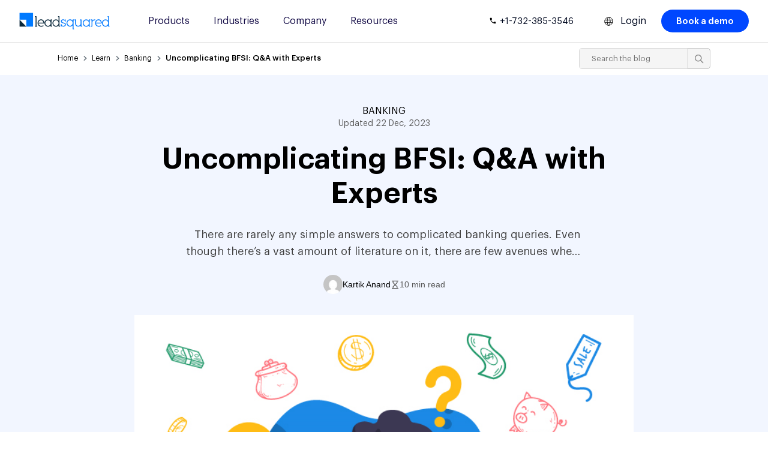

--- FILE ---
content_type: text/html; charset=UTF-8
request_url: https://www.leadsquared.com/industries/banking/banking-qa/
body_size: 57770
content:
<!DOCTYPE html><html lang="en" prefix="og: https://ogp.me/ns#" class="html_stretched responsive av-preloader-disabled html_header_top html_logo_left html_main_nav_header html_menu_right html_custom html_header_sticky html_header_shrinking_disabled html_mobile_menu_tablet html_header_searchicon_disabled html_content_align_center html_header_unstick_top_disabled html_header_stretch_disabled html_av-overlay-side html_av-overlay-side-classic html_av-submenu-noclone html_entry_id_43448 av-cookies-no-cookie-consent av-no-preview av-custom-lightbox html_text_menu_active av-mobile-menu-switch-default"> <head> <meta charset="UTF-8" /> <!-- mobile setting --> <meta name="viewport" content="width=device-width, initial-scale=1"> <!-- Scripts/CSS and wp_head hook --> <link rel="preload" fetchpriority="high" href="https://www.leadsquared.com/wp-content/uploads/2021/11/image-1-1.png" as="image" /><link rel='preconnect' href='https://f1.leadsquaredcdn.com' crossorigin><script type="application/ld+json">{"@context":"https://schema.org","@type":"LocalBusiness","name":"LeadSquared","telephone":"+91 8047359453","address":{"@type":"PostalAddress","streetAddress":"2nd and 3rd Floor, Omega Block, Embassy Tech Square, Kadubeesanahalli, Outer Ring Road","addressLocality":"Bengaluru","addressRegion":"Karnataka","postalCode":"560103","addressCountry":"IN"},"url":"https://www.leadsquared.com/contact/"}</script><!-- Search Engine Optimization by Rank Math PRO - https://rankmath.com/ --><title>Uncomplicating BFSI: Q&amp;A With Experts</title><meta name="description" content="Leadsquared recently held a webinar series on banking, and received a lot of queries for the same. This page contains a vast amount of FAQs on BFSI and more"/><meta name="robots" content="follow, index, max-snippet:-1, max-video-preview:-1, max-image-preview:large"/><link rel="canonical" href="https://www.leadsquared.com/industries/banking/banking-qa/" /><meta property="og:locale" content="en_US" /><meta property="og:type" content="article" /><meta property="og:title" content="Uncomplicating BFSI: Q&amp;A With Experts" /><meta property="og:description" content="Leadsquared recently held a webinar series on banking, and received a lot of queries for the same. This page contains a vast amount of FAQs on BFSI and more" /><meta property="og:url" content="https://www.leadsquared.com/industries/banking/banking-qa/" /><meta property="og:site_name" content="LeadSquared" /><meta property="article:publisher" content="https://www.facebook.com/LeadSquared" /><meta property="og:updated_time" content="2023-12-22T14:19:10+05:30" /><meta property="og:image" content="https://www.leadsquared.com/wp-content/uploads/2021/11/image-1-1.png" /><meta property="og:image:secure_url" content="https://www.leadsquared.com/wp-content/uploads/2021/11/image-1-1.png" /><meta property="og:image:width" content="700" /><meta property="og:image:height" content="500" /><meta property="og:image:alt" content="Uncomplicating BFSI - Q/A with experts" /><meta property="og:image:type" content="image/png" /><meta property="article:published_time" content="2020-05-20T11:01:05+05:30" /><meta property="article:modified_time" content="2023-12-22T14:19:10+05:30" /><meta name="twitter:card" content="summary_large_image" /><meta name="twitter:title" content="Uncomplicating BFSI: Q&amp;A With Experts" /><meta name="twitter:description" content="Leadsquared recently held a webinar series on banking, and received a lot of queries for the same. This page contains a vast amount of FAQs on BFSI and more" /><meta name="twitter:site" content="@LeadSquared" /><meta name="twitter:creator" content="@LeadSquared" /><meta name="twitter:image" content="https://www.leadsquared.com/wp-content/uploads/2021/11/image-1-1.png" /><meta name="twitter:label1" content="Written by" /><meta name="twitter:data1" content="Kartik Anand" /><meta name="twitter:label2" content="Time to read" /><meta name="twitter:data2" content="9 minutes" /><script type="application/ld+json" class="rank-math-schema-pro">{"@context":"https://schema.org","@graph":[{"@type":"Organization","@id":"https://www.leadsquared.com/#organization","name":"LeadSquared","sameAs":["https://www.facebook.com/LeadSquared","https://twitter.com/LeadSquared","https://www.linkedin.com/company/leadsquared/","https://www.youtube.com/channel/UCKrxJA7HFsDmKI-2G3xqv9g","https://www.instagram.com/leadsquared/"],"logo":{"@type":"ImageObject","@id":"https://www.leadsquared.com/#logo","url":"https://www.leadsquared.com/wp-content/uploads/2023/04/LeadSquared-Square-Organization-Logo.png","contentUrl":"https://www.leadsquared.com/wp-content/uploads/2023/04/LeadSquared-Square-Organization-Logo.png","caption":"LeadSquared","inLanguage":"en","width":"693","height":"693"}},{"@type":"WebSite","@id":"https://www.leadsquared.com/#website","url":"https://www.leadsquared.com","name":"LeadSquared","alternateName":"LSQ","publisher":{"@id":"https://www.leadsquared.com/#organization"},"inLanguage":"en"},{"@type":"ImageObject","@id":"https://www.leadsquared.com/wp-content/uploads/2021/11/image-1-1.png","url":"https://www.leadsquared.com/wp-content/uploads/2021/11/image-1-1.png","width":"700","height":"500","caption":"Uncomplicating BFSI - Q/A with experts","inLanguage":"en"},{"@type":"BreadcrumbList","@id":"https://www.leadsquared.com/industries/banking/banking-qa/#breadcrumb","itemListElement":[{"@type":"ListItem","position":"1","item":{"@id":"https://www.leadsquared.com","name":"Home"}},{"@type":"ListItem","position":"2","item":{"@id":"https://www.leadsquared.com/industries/banking/banking-qa/","name":"Uncomplicating BFSI: Q&amp;A with Experts"}}]},{"@type":"WebPage","@id":"https://www.leadsquared.com/industries/banking/banking-qa/#webpage","url":"https://www.leadsquared.com/industries/banking/banking-qa/","name":"Uncomplicating BFSI: Q&amp;A With Experts","datePublished":"2020-05-20T11:01:05+05:30","dateModified":"2023-12-22T14:19:10+05:30","isPartOf":{"@id":"https://www.leadsquared.com/#website"},"primaryImageOfPage":{"@id":"https://www.leadsquared.com/wp-content/uploads/2021/11/image-1-1.png"},"inLanguage":"en","breadcrumb":{"@id":"https://www.leadsquared.com/industries/banking/banking-qa/#breadcrumb"}},{"@type":"Person","@id":"https://www.leadsquared.com/author/kartik-anandleadsquared-com/","name":"Kartik Anand","description":"Kartik Anand shares insights on CRM, sales, and marketing automation for LeadSquared, helping businesses worldwide accelerate growth and improve customer engagement.","url":"https://www.leadsquared.com/author/kartik-anandleadsquared-com/","image":{"@type":"ImageObject","@id":"https://secure.gravatar.com/avatar/f873d2812321165bfbf6544375e0005541909da405ace559496eb4aba1552650?s=96&amp;d=mm&amp;r=g","url":"https://secure.gravatar.com/avatar/f873d2812321165bfbf6544375e0005541909da405ace559496eb4aba1552650?s=96&amp;d=mm&amp;r=g","caption":"Kartik Anand","inLanguage":"en"},"worksFor":{"@id":"https://www.leadsquared.com/#organization"}},{"@type":"Article","headline":"Uncomplicating BFSI: Q&amp;A With Experts","keywords":"banking","datePublished":"2020-05-20T11:01:05+05:30","dateModified":"2023-12-22T14:19:10+05:30","author":{"@id":"https://www.leadsquared.com/author/kartik-anandleadsquared-com/","name":"Kartik Anand"},"publisher":{"@id":"https://www.leadsquared.com/#organization"},"description":"Leadsquared recently held a webinar series on banking, and received a lot of queries for the same. This page contains a vast amount of FAQs on BFSI and more","name":"Uncomplicating BFSI: Q&amp;A With Experts","@id":"https://www.leadsquared.com/industries/banking/banking-qa/#richSnippet","isPartOf":{"@id":"https://www.leadsquared.com/industries/banking/banking-qa/#webpage"},"image":{"@id":"https://www.leadsquared.com/wp-content/uploads/2021/11/image-1-1.png"},"inLanguage":"en","mainEntityOfPage":{"@id":"https://www.leadsquared.com/industries/banking/banking-qa/#webpage"}}]}</script><!-- /Rank Math WordPress SEO plugin --><link rel='dns-prefetch' href='//js.maxmind.com' /><style id='wp-img-auto-sizes-contain-inline-css' type='text/css'>img:is([sizes=auto i],[sizes^="auto," i]){contain-intrinsic-size:3000px 1500px}/*# sourceURL=wp-img-auto-sizes-contain-inline-css */</style><link rel='stylesheet' id='avia-grid-css' href='https://www.leadsquared.com/wp-content/themes/enfold/css/grid.min.css?ver=7.1.3' type='text/css' media='all' /><link rel='stylesheet' id='avia-base-css' href='https://www.leadsquared.com/wp-content/themes/enfold/css/base.min.css?ver=7.1.3' type='text/css' media='all' /><link rel='stylesheet' id='avia-layout-css' href='https://www.leadsquared.com/wp-content/themes/enfold/css/layout.min.css?ver=7.1.3' type='text/css' media='all' /><link rel='stylesheet' id='avia-module-heading-css' href='https://www.leadsquared.com/wp-content/themes/enfold/config-templatebuilder/avia-shortcodes/heading/heading.min.css?ver=7.1.3' type='text/css' media='all' /><link rel='stylesheet' id='avia-module-social-css' href='https://www.leadsquared.com/wp-content/themes/enfold/config-templatebuilder/avia-shortcodes/social_share/social_share.min.css?ver=7.1.3' type='text/css' media='all' /><link rel='stylesheet' id='avia-module-video-css' href='https://www.leadsquared.com/wp-content/themes/enfold/config-templatebuilder/avia-shortcodes/video/video.min.css?ver=7.1.3' type='text/css' media='all' /><link rel='stylesheet' id='wp-block-library-css' href='https://www.leadsquared.com/wp-includes/css/dist/block-library/style.min.css?ver=6.9' type='text/css' media='all' /><style id='wp-block-heading-inline-css' type='text/css'>h1:where(.wp-block-heading).has-background,h2:where(.wp-block-heading).has-background,h3:where(.wp-block-heading).has-background,h4:where(.wp-block-heading).has-background,h5:where(.wp-block-heading).has-background,h6:where(.wp-block-heading).has-background{padding:1.25em 2.375em}h1.has-text-align-left[style*=writing-mode]:where([style*=vertical-lr]),h1.has-text-align-right[style*=writing-mode]:where([style*=vertical-rl]),h2.has-text-align-left[style*=writing-mode]:where([style*=vertical-lr]),h2.has-text-align-right[style*=writing-mode]:where([style*=vertical-rl]),h3.has-text-align-left[style*=writing-mode]:where([style*=vertical-lr]),h3.has-text-align-right[style*=writing-mode]:where([style*=vertical-rl]),h4.has-text-align-left[style*=writing-mode]:where([style*=vertical-lr]),h4.has-text-align-right[style*=writing-mode]:where([style*=vertical-rl]),h5.has-text-align-left[style*=writing-mode]:where([style*=vertical-lr]),h5.has-text-align-right[style*=writing-mode]:where([style*=vertical-rl]),h6.has-text-align-left[style*=writing-mode]:where([style*=vertical-lr]),h6.has-text-align-right[style*=writing-mode]:where([style*=vertical-rl]){rotate:180deg}/*# sourceURL=https://www.leadsquared.com/wp-includes/blocks/heading/style.min.css */</style><style id='wp-block-image-inline-css' type='text/css'>.wp-block-image>a,.wp-block-image>figure>a{display:inline-block}.wp-block-image img{box-sizing:border-box;height:auto;max-width:100%;vertical-align:bottom}@media not (prefers-reduced-motion){.wp-block-image img.hide{visibility:hidden}.wp-block-image img.show{animation:show-content-image .4s}}.wp-block-image[style*=border-radius] img,.wp-block-image[style*=border-radius]>a{border-radius:inherit}.wp-block-image.has-custom-border img{box-sizing:border-box}.wp-block-image.aligncenter{text-align:center}.wp-block-image.alignfull>a,.wp-block-image.alignwide>a{width:100%}.wp-block-image.alignfull img,.wp-block-image.alignwide img{height:auto;width:100%}.wp-block-image .aligncenter,.wp-block-image .alignleft,.wp-block-image .alignright,.wp-block-image.aligncenter,.wp-block-image.alignleft,.wp-block-image.alignright{display:table}.wp-block-image .aligncenter>figcaption,.wp-block-image .alignleft>figcaption,.wp-block-image .alignright>figcaption,.wp-block-image.aligncenter>figcaption,.wp-block-image.alignleft>figcaption,.wp-block-image.alignright>figcaption{caption-side:bottom;display:table-caption}.wp-block-image .alignleft{float:left;margin:.5em 1em .5em 0}.wp-block-image .alignright{float:right;margin:.5em 0 .5em 1em}.wp-block-image .aligncenter{margin-left:auto;margin-right:auto}.wp-block-image:where(figcaption){margin-bottom:1em;margin-top:.5em}.wp-block-image.is-style-circle-mask img{border-radius:9999px}@supports ((-webkit-mask-image:none) or (mask-image:none)) or (-webkit-mask-image:none){.wp-block-image.is-style-circle-mask img{border-radius:0;-webkit-mask-image:url('data:image/svg+xml;utf8,<svg viewBox="0 0 100 100" xmlns="http://www.w3.org/2000/svg"><circle cx="50" cy="50" r="50"/></svg>');mask-image:url('data:image/svg+xml;utf8,<svg viewBox="0 0 100 100" xmlns="http://www.w3.org/2000/svg"><circle cx="50" cy="50" r="50"/></svg>');mask-mode:alpha;-webkit-mask-position:center;mask-position:center;-webkit-mask-repeat:no-repeat;mask-repeat:no-repeat;-webkit-mask-size:contain;mask-size:contain}}:root:where(.wp-block-image.is-style-rounded img,.wp-block-image .is-style-rounded img){border-radius:9999px}.wp-block-image figure{margin:0}.wp-lightbox-container{display:flex;flex-direction:column;position:relative}.wp-lightbox-container img{cursor:zoom-in}.wp-lightbox-container img:hover+button{opacity:1}.wp-lightbox-container button{align-items:center;backdrop-filter:blur(16px) saturate(180%);background-color:#5a5a5a40;border:none;border-radius:4px;cursor:zoom-in;display:flex;height:20px;justify-content:center;opacity:0;padding:0;position:absolute;right:16px;text-align:center;top:16px;width:20px;z-index:100}@media not (prefers-reduced-motion){.wp-lightbox-container button{transition:opacity .2s ease}}.wp-lightbox-container button:focus-visible{outline:3px auto #5a5a5a40;outline:3px auto -webkit-focus-ring-color;outline-offset:3px}.wp-lightbox-container button:hover{cursor:pointer;opacity:1}.wp-lightbox-container button:focus{opacity:1}.wp-lightbox-container button:focus,.wp-lightbox-container button:hover,.wp-lightbox-container button:not(:hover):not(:active):not(.has-background){background-color:#5a5a5a40;border:none}.wp-lightbox-overlay{box-sizing:border-box;cursor:zoom-out;height:100vh;left:0;overflow:hidden;position:fixed;top:0;visibility:hidden;width:100%;z-index:100000}.wp-lightbox-overlay .close-button{align-items:center;cursor:pointer;display:flex;justify-content:center;min-height:40px;min-width:40px;padding:0;position:absolute;right:calc(env(safe-area-inset-right) + 16px);top:calc(env(safe-area-inset-top) + 16px);z-index:5000000}.wp-lightbox-overlay .close-button:focus,.wp-lightbox-overlay .close-button:hover,.wp-lightbox-overlay .close-button:not(:hover):not(:active):not(.has-background){background:none;border:none}.wp-lightbox-overlay .lightbox-image-container{height:var(--wp--lightbox-container-height);left:50%;overflow:hidden;position:absolute;top:50%;transform:translate(-50%,-50%);transform-origin:top left;width:var(--wp--lightbox-container-width);z-index:9999999999}.wp-lightbox-overlay .wp-block-image{align-items:center;box-sizing:border-box;display:flex;height:100%;justify-content:center;margin:0;position:relative;transform-origin:0 0;width:100%;z-index:3000000}.wp-lightbox-overlay .wp-block-image img{height:var(--wp--lightbox-image-height);min-height:var(--wp--lightbox-image-height);min-width:var(--wp--lightbox-image-width);width:var(--wp--lightbox-image-width)}.wp-lightbox-overlay .wp-block-image figcaption{display:none}.wp-lightbox-overlay button{background:none;border:none}.wp-lightbox-overlay .scrim{background-color:#fff;height:100%;opacity:.9;position:absolute;width:100%;z-index:2000000}.wp-lightbox-overlay.active{visibility:visible}@media not (prefers-reduced-motion){.wp-lightbox-overlay.active{animation:turn-on-visibility .25s both}.wp-lightbox-overlay.active img{animation:turn-on-visibility .35s both}.wp-lightbox-overlay.show-closing-animation:not(.active){animation:turn-off-visibility .35s both}.wp-lightbox-overlay.show-closing-animation:not(.active) img{animation:turn-off-visibility .25s both}.wp-lightbox-overlay.zoom.active{animation:none;opacity:1;visibility:visible}.wp-lightbox-overlay.zoom.active .lightbox-image-container{animation:lightbox-zoom-in .4s}.wp-lightbox-overlay.zoom.active .lightbox-image-container img{animation:none}.wp-lightbox-overlay.zoom.active .scrim{animation:turn-on-visibility .4s forwards}.wp-lightbox-overlay.zoom.show-closing-animation:not(.active){animation:none}.wp-lightbox-overlay.zoom.show-closing-animation:not(.active) .lightbox-image-container{animation:lightbox-zoom-out .4s}.wp-lightbox-overlay.zoom.show-closing-animation:not(.active) .lightbox-image-container img{animation:none}.wp-lightbox-overlay.zoom.show-closing-animation:not(.active) .scrim{animation:turn-off-visibility .4s forwards}}@keyframes show-content-image{0%{visibility:hidden}99%{visibility:hidden}to{visibility:visible}}@keyframes turn-on-visibility{0%{opacity:0}to{opacity:1}}@keyframes turn-off-visibility{0%{opacity:1;visibility:visible}99%{opacity:0;visibility:visible}to{opacity:0;visibility:hidden}}@keyframes lightbox-zoom-in{0%{transform:translate(calc((-100vw + var(--wp--lightbox-scrollbar-width))/2 + var(--wp--lightbox-initial-left-position)),calc(-50vh + var(--wp--lightbox-initial-top-position))) scale(var(--wp--lightbox-scale))}to{transform:translate(-50%,-50%) scale(1)}}@keyframes lightbox-zoom-out{0%{transform:translate(-50%,-50%) scale(1);visibility:visible}99%{visibility:visible}to{transform:translate(calc((-100vw + var(--wp--lightbox-scrollbar-width))/2 + var(--wp--lightbox-initial-left-position)),calc(-50vh + var(--wp--lightbox-initial-top-position))) scale(var(--wp--lightbox-scale));visibility:hidden}}/*# sourceURL=https://www.leadsquared.com/wp-includes/blocks/image/style.min.css */</style><style id='wp-block-group-inline-css' type='text/css'>.wp-block-group{box-sizing:border-box}:where(.wp-block-group.wp-block-group-is-layout-constrained){position:relative}/*# sourceURL=https://www.leadsquared.com/wp-includes/blocks/group/style.min.css */</style><style id='wp-block-paragraph-inline-css' type='text/css'>.is-small-text{font-size:.875em}.is-regular-text{font-size:1em}.is-large-text{font-size:2.25em}.is-larger-text{font-size:3em}.has-drop-cap:not(:focus):first-letter{float:left;font-size:8.4em;font-style:normal;font-weight:100;line-height:.68;margin:.05em .1em 0 0;text-transform:uppercase}body.rtl .has-drop-cap:not(:focus):first-letter{float:none;margin-left:.1em}p.has-drop-cap.has-background{overflow:hidden}:root:where(p.has-background){padding:1.25em 2.375em}:where(p.has-text-color:not(.has-link-color)) a{color:inherit}p.has-text-align-left[style*="writing-mode:vertical-lr"],p.has-text-align-right[style*="writing-mode:vertical-rl"]{rotate:180deg}/*# sourceURL=https://www.leadsquared.com/wp-includes/blocks/paragraph/style.min.css */</style><style id='global-styles-inline-css' type='text/css'>:root{--wp--preset--aspect-ratio--square:1;--wp--preset--aspect-ratio--4-3:4/3;--wp--preset--aspect-ratio--3-4:3/4;--wp--preset--aspect-ratio--3-2:3/2;--wp--preset--aspect-ratio--2-3:2/3;--wp--preset--aspect-ratio--16-9:16/9;--wp--preset--aspect-ratio--9-16:9/16;--wp--preset--color--black:#000000;--wp--preset--color--cyan-bluish-gray:#abb8c3;--wp--preset--color--white:#ffffff;--wp--preset--color--pale-pink:#f78da7;--wp--preset--color--vivid-red:#cf2e2e;--wp--preset--color--luminous-vivid-orange:#ff6900;--wp--preset--color--luminous-vivid-amber:#fcb900;--wp--preset--color--light-green-cyan:#7bdcb5;--wp--preset--color--vivid-green-cyan:#00d084;--wp--preset--color--pale-cyan-blue:#8ed1fc;--wp--preset--color--vivid-cyan-blue:#0693e3;--wp--preset--color--vivid-purple:#9b51e0;--wp--preset--color--metallic-red:#b02b2c;--wp--preset--color--maximum-yellow-red:#edae44;--wp--preset--color--yellow-sun:#eeee22;--wp--preset--color--palm-leaf:#83a846;--wp--preset--color--aero:#7bb0e7;--wp--preset--color--old-lavender:#745f7e;--wp--preset--color--steel-teal:#5f8789;--wp--preset--color--raspberry-pink:#d65799;--wp--preset--color--medium-turquoise:#4ecac2;--wp--preset--gradient--vivid-cyan-blue-to-vivid-purple:linear-gradient(135deg,rgb(6,147,227) 0%,rgb(155,81,224) 100%);--wp--preset--gradient--light-green-cyan-to-vivid-green-cyan:linear-gradient(135deg,rgb(122,220,180) 0%,rgb(0,208,130) 100%);--wp--preset--gradient--luminous-vivid-amber-to-luminous-vivid-orange:linear-gradient(135deg,rgb(252,185,0) 0%,rgb(255,105,0) 100%);--wp--preset--gradient--luminous-vivid-orange-to-vivid-red:linear-gradient(135deg,rgb(255,105,0) 0%,rgb(207,46,46) 100%);--wp--preset--gradient--very-light-gray-to-cyan-bluish-gray:linear-gradient(135deg,rgb(238,238,238) 0%,rgb(169,184,195) 100%);--wp--preset--gradient--cool-to-warm-spectrum:linear-gradient(135deg,rgb(74,234,220) 0%,rgb(151,120,209) 20%,rgb(207,42,186) 40%,rgb(238,44,130) 60%,rgb(251,105,98) 80%,rgb(254,248,76) 100%);--wp--preset--gradient--blush-light-purple:linear-gradient(135deg,rgb(255,206,236) 0%,rgb(152,150,240) 100%);--wp--preset--gradient--blush-bordeaux:linear-gradient(135deg,rgb(254,205,165) 0%,rgb(254,45,45) 50%,rgb(107,0,62) 100%);--wp--preset--gradient--luminous-dusk:linear-gradient(135deg,rgb(255,203,112) 0%,rgb(199,81,192) 50%,rgb(65,88,208) 100%);--wp--preset--gradient--pale-ocean:linear-gradient(135deg,rgb(255,245,203) 0%,rgb(182,227,212) 50%,rgb(51,167,181) 100%);--wp--preset--gradient--electric-grass:linear-gradient(135deg,rgb(202,248,128) 0%,rgb(113,206,126) 100%);--wp--preset--gradient--midnight:linear-gradient(135deg,rgb(2,3,129) 0%,rgb(40,116,252) 100%);--wp--preset--font-size--small:1rem;--wp--preset--font-size--medium:1.125rem;--wp--preset--font-size--large:1.75rem;--wp--preset--font-size--x-large:clamp(1.75rem,3vw,2.25rem);--wp--preset--spacing--20:0.44rem;--wp--preset--spacing--30:0.67rem;--wp--preset--spacing--40:1rem;--wp--preset--spacing--50:1.5rem;--wp--preset--spacing--60:2.25rem;--wp--preset--spacing--70:3.38rem;--wp--preset--spacing--80:5.06rem;--wp--preset--shadow--natural:6px 6px 9px rgba(0,0,0,0.2);--wp--preset--shadow--deep:12px 12px 50px rgba(0,0,0,0.4);--wp--preset--shadow--sharp:6px 6px 0px rgba(0,0,0,0.2);--wp--preset--shadow--outlined:6px 6px 0px -3px rgb(255,255,255),6px 6px rgb(0,0,0);--wp--preset--shadow--crisp:6px 6px 0px rgb(0,0,0)}:root{--wp--style--global--content-size:800px;--wp--style--global--wide-size:1130px}:where(body){margin:0}.wp-site-blocks > .alignleft{float:left;margin-right:2em}.wp-site-blocks > .alignright{float:right;margin-left:2em}.wp-site-blocks > .aligncenter{justify-content:center;margin-left:auto;margin-right:auto}:where(.is-layout-flex){gap:0.5em}:where(.is-layout-grid){gap:0.5em}.is-layout-flow > .alignleft{float:left;margin-inline-start:0;margin-inline-end:2em}.is-layout-flow > .alignright{float:right;margin-inline-start:2em;margin-inline-end:0}.is-layout-flow > .aligncenter{margin-left:auto !important;margin-right:auto !important}.is-layout-constrained > .alignleft{float:left;margin-inline-start:0;margin-inline-end:2em}.is-layout-constrained > .alignright{float:right;margin-inline-start:2em;margin-inline-end:0}.is-layout-constrained > .aligncenter{margin-left:auto !important;margin-right:auto !important}.is-layout-constrained >:where(:not(.alignleft):not(.alignright):not(.alignfull)){max-width:var(--wp--style--global--content-size);margin-left:auto !important;margin-right:auto !important}.is-layout-constrained > .alignwide{max-width:var(--wp--style--global--wide-size)}body .is-layout-flex{display:flex}.is-layout-flex{flex-wrap:wrap;align-items:center}.is-layout-flex >:is(*,div){margin:0}body .is-layout-grid{display:grid}.is-layout-grid >:is(*,div){margin:0}body{padding-top:0px;padding-right:0px;padding-bottom:0px;padding-left:0px}a:where(:not(.wp-element-button)){text-decoration:underline}:root:where(.wp-element-button,.wp-block-button__link){background-color:#32373c;border-width:0;color:#fff;font-family:inherit;font-size:inherit;font-style:inherit;font-weight:inherit;letter-spacing:inherit;line-height:inherit;padding-top:calc(0.667em + 2px);padding-right:calc(1.333em + 2px);padding-bottom:calc(0.667em + 2px);padding-left:calc(1.333em + 2px);text-decoration:none;text-transform:inherit}.has-black-color{color:var(--wp--preset--color--black) !important}.has-cyan-bluish-gray-color{color:var(--wp--preset--color--cyan-bluish-gray) !important}.has-white-color{color:var(--wp--preset--color--white) !important}.has-pale-pink-color{color:var(--wp--preset--color--pale-pink) !important}.has-vivid-red-color{color:var(--wp--preset--color--vivid-red) !important}.has-luminous-vivid-orange-color{color:var(--wp--preset--color--luminous-vivid-orange) !important}.has-luminous-vivid-amber-color{color:var(--wp--preset--color--luminous-vivid-amber) !important}.has-light-green-cyan-color{color:var(--wp--preset--color--light-green-cyan) !important}.has-vivid-green-cyan-color{color:var(--wp--preset--color--vivid-green-cyan) !important}.has-pale-cyan-blue-color{color:var(--wp--preset--color--pale-cyan-blue) !important}.has-vivid-cyan-blue-color{color:var(--wp--preset--color--vivid-cyan-blue) !important}.has-vivid-purple-color{color:var(--wp--preset--color--vivid-purple) !important}.has-metallic-red-color{color:var(--wp--preset--color--metallic-red) !important}.has-maximum-yellow-red-color{color:var(--wp--preset--color--maximum-yellow-red) !important}.has-yellow-sun-color{color:var(--wp--preset--color--yellow-sun) !important}.has-palm-leaf-color{color:var(--wp--preset--color--palm-leaf) !important}.has-aero-color{color:var(--wp--preset--color--aero) !important}.has-old-lavender-color{color:var(--wp--preset--color--old-lavender) !important}.has-steel-teal-color{color:var(--wp--preset--color--steel-teal) !important}.has-raspberry-pink-color{color:var(--wp--preset--color--raspberry-pink) !important}.has-medium-turquoise-color{color:var(--wp--preset--color--medium-turquoise) !important}.has-black-background-color{background-color:var(--wp--preset--color--black) !important}.has-cyan-bluish-gray-background-color{background-color:var(--wp--preset--color--cyan-bluish-gray) !important}.has-white-background-color{background-color:var(--wp--preset--color--white) !important}.has-pale-pink-background-color{background-color:var(--wp--preset--color--pale-pink) !important}.has-vivid-red-background-color{background-color:var(--wp--preset--color--vivid-red) !important}.has-luminous-vivid-orange-background-color{background-color:var(--wp--preset--color--luminous-vivid-orange) !important}.has-luminous-vivid-amber-background-color{background-color:var(--wp--preset--color--luminous-vivid-amber) !important}.has-light-green-cyan-background-color{background-color:var(--wp--preset--color--light-green-cyan) !important}.has-vivid-green-cyan-background-color{background-color:var(--wp--preset--color--vivid-green-cyan) !important}.has-pale-cyan-blue-background-color{background-color:var(--wp--preset--color--pale-cyan-blue) !important}.has-vivid-cyan-blue-background-color{background-color:var(--wp--preset--color--vivid-cyan-blue) !important}.has-vivid-purple-background-color{background-color:var(--wp--preset--color--vivid-purple) !important}.has-metallic-red-background-color{background-color:var(--wp--preset--color--metallic-red) !important}.has-maximum-yellow-red-background-color{background-color:var(--wp--preset--color--maximum-yellow-red) !important}.has-yellow-sun-background-color{background-color:var(--wp--preset--color--yellow-sun) !important}.has-palm-leaf-background-color{background-color:var(--wp--preset--color--palm-leaf) !important}.has-aero-background-color{background-color:var(--wp--preset--color--aero) !important}.has-old-lavender-background-color{background-color:var(--wp--preset--color--old-lavender) !important}.has-steel-teal-background-color{background-color:var(--wp--preset--color--steel-teal) !important}.has-raspberry-pink-background-color{background-color:var(--wp--preset--color--raspberry-pink) !important}.has-medium-turquoise-background-color{background-color:var(--wp--preset--color--medium-turquoise) !important}.has-black-border-color{border-color:var(--wp--preset--color--black) !important}.has-cyan-bluish-gray-border-color{border-color:var(--wp--preset--color--cyan-bluish-gray) !important}.has-white-border-color{border-color:var(--wp--preset--color--white) !important}.has-pale-pink-border-color{border-color:var(--wp--preset--color--pale-pink) !important}.has-vivid-red-border-color{border-color:var(--wp--preset--color--vivid-red) !important}.has-luminous-vivid-orange-border-color{border-color:var(--wp--preset--color--luminous-vivid-orange) !important}.has-luminous-vivid-amber-border-color{border-color:var(--wp--preset--color--luminous-vivid-amber) !important}.has-light-green-cyan-border-color{border-color:var(--wp--preset--color--light-green-cyan) !important}.has-vivid-green-cyan-border-color{border-color:var(--wp--preset--color--vivid-green-cyan) !important}.has-pale-cyan-blue-border-color{border-color:var(--wp--preset--color--pale-cyan-blue) !important}.has-vivid-cyan-blue-border-color{border-color:var(--wp--preset--color--vivid-cyan-blue) !important}.has-vivid-purple-border-color{border-color:var(--wp--preset--color--vivid-purple) !important}.has-metallic-red-border-color{border-color:var(--wp--preset--color--metallic-red) !important}.has-maximum-yellow-red-border-color{border-color:var(--wp--preset--color--maximum-yellow-red) !important}.has-yellow-sun-border-color{border-color:var(--wp--preset--color--yellow-sun) !important}.has-palm-leaf-border-color{border-color:var(--wp--preset--color--palm-leaf) !important}.has-aero-border-color{border-color:var(--wp--preset--color--aero) !important}.has-old-lavender-border-color{border-color:var(--wp--preset--color--old-lavender) !important}.has-steel-teal-border-color{border-color:var(--wp--preset--color--steel-teal) !important}.has-raspberry-pink-border-color{border-color:var(--wp--preset--color--raspberry-pink) !important}.has-medium-turquoise-border-color{border-color:var(--wp--preset--color--medium-turquoise) !important}.has-vivid-cyan-blue-to-vivid-purple-gradient-background{background:var(--wp--preset--gradient--vivid-cyan-blue-to-vivid-purple) !important}.has-light-green-cyan-to-vivid-green-cyan-gradient-background{background:var(--wp--preset--gradient--light-green-cyan-to-vivid-green-cyan) !important}.has-luminous-vivid-amber-to-luminous-vivid-orange-gradient-background{background:var(--wp--preset--gradient--luminous-vivid-amber-to-luminous-vivid-orange) !important}.has-luminous-vivid-orange-to-vivid-red-gradient-background{background:var(--wp--preset--gradient--luminous-vivid-orange-to-vivid-red) !important}.has-very-light-gray-to-cyan-bluish-gray-gradient-background{background:var(--wp--preset--gradient--very-light-gray-to-cyan-bluish-gray) !important}.has-cool-to-warm-spectrum-gradient-background{background:var(--wp--preset--gradient--cool-to-warm-spectrum) !important}.has-blush-light-purple-gradient-background{background:var(--wp--preset--gradient--blush-light-purple) !important}.has-blush-bordeaux-gradient-background{background:var(--wp--preset--gradient--blush-bordeaux) !important}.has-luminous-dusk-gradient-background{background:var(--wp--preset--gradient--luminous-dusk) !important}.has-pale-ocean-gradient-background{background:var(--wp--preset--gradient--pale-ocean) !important}.has-electric-grass-gradient-background{background:var(--wp--preset--gradient--electric-grass) !important}.has-midnight-gradient-background{background:var(--wp--preset--gradient--midnight) !important}.has-small-font-size{font-size:var(--wp--preset--font-size--small) !important}.has-medium-font-size{font-size:var(--wp--preset--font-size--medium) !important}.has-large-font-size{font-size:var(--wp--preset--font-size--large) !important}.has-x-large-font-size{font-size:var(--wp--preset--font-size--x-large) !important}/*# sourceURL=global-styles-inline-css */</style><link rel='stylesheet' id='wp-components-css' href='https://www.leadsquared.com/wp-includes/css/dist/components/style.min.css?ver=6.9' type='text/css' media='all' /><link rel='stylesheet' id='wp-preferences-css' href='https://www.leadsquared.com/wp-includes/css/dist/preferences/style.min.css?ver=6.9' type='text/css' media='all' /><link rel='stylesheet' id='wp-block-editor-css' href='https://www.leadsquared.com/wp-includes/css/dist/block-editor/style.min.css?ver=6.9' type='text/css' media='all' /><link rel='stylesheet' id='popup-maker-block-library-style-css' href='https://www.leadsquared.com/wp-content/plugins/popup-maker/dist/packages/block-library-style.css?ver=dbea705cfafe089d65f1' type='text/css' media='all' /><link rel='stylesheet' id='wpml-legacy-vertical-list-0-css' href='https://www.leadsquared.com/wp-content/plugins/sitepress-multilingual-cms/templates/language-switchers/legacy-list-vertical/style.min.css?ver=1' type='text/css' media='all' /><style id='wpml-legacy-vertical-list-0-inline-css' type='text/css'>.wpml-ls-statics-shortcode_actions,.wpml-ls-statics-shortcode_actions .wpml-ls-sub-menu,.wpml-ls-statics-shortcode_actions a{border-color:#EEEEEE}.wpml-ls-statics-shortcode_actions a,.wpml-ls-statics-shortcode_actions .wpml-ls-sub-menu a,.wpml-ls-statics-shortcode_actions .wpml-ls-sub-menu a:link,.wpml-ls-statics-shortcode_actions li:not(.wpml-ls-current-language) .wpml-ls-link,.wpml-ls-statics-shortcode_actions li:not(.wpml-ls-current-language) .wpml-ls-link:link{color:#444444;background-color:#ffffff}.wpml-ls-statics-shortcode_actions .wpml-ls-sub-menu a:hover,.wpml-ls-statics-shortcode_actions .wpml-ls-sub-menu a:focus,.wpml-ls-statics-shortcode_actions .wpml-ls-sub-menu a:link:hover,.wpml-ls-statics-shortcode_actions .wpml-ls-sub-menu a:link:focus{color:#000000;background-color:#eeeeee}.wpml-ls-statics-shortcode_actions .wpml-ls-current-language > a{color:#444444;background-color:#ffffff}.wpml-ls-statics-shortcode_actions .wpml-ls-current-language:hover>a,.wpml-ls-statics-shortcode_actions .wpml-ls-current-language>a:focus{color:#000000;background-color:#eeeeee}#lang_sel img,#lang_sel_list img,#lang_sel_footer img{display:inline}/*# sourceURL=wpml-legacy-vertical-list-0-inline-css */</style><link rel='stylesheet' id='wp-footer-css-css' href='https://www.leadsquared.com/wp-content/themes/enfold-child/css/footer.css?ver=1.1' type='text/css' media='all' /><link rel='stylesheet' id='avia-scs-css' href='https://www.leadsquared.com/wp-content/themes/enfold/css/shortcodes.min.css?ver=7.1.3' type='text/css' media='all' /><link rel='stylesheet' id='avia-style-css' href='https://www.leadsquared.com/wp-content/themes/enfold-child/style.css?ver=7.1.3' type='text/css' media='all' /><link rel='stylesheet' id='avia-wpml-css' href='https://www.leadsquared.com/wp-content/themes/enfold/config-wpml/wpml-mod.min.css?ver=7.1.3' type='text/css' media='all' /><script type="text/javascript" src="https://www.leadsquared.com/wp-includes/js/jquery/jquery.min.js?ver=3.7.1" id="jquery-core-js"></script><script type="text/javascript" id="wpml-cookie-js-extra">
/* <![CDATA[ */var wpml_cookies = {"wp-wpml_current_language":{"value":"en","expires":1,"path":"/"}};
var wpml_cookies = {"wp-wpml_current_language":{"value":"en","expires":1,"path":"/"}};
//# sourceURL=wpml-cookie-js-extra
/* ]]> */</script><script type="text/javascript" defer src="https://www.leadsquared.com/wp-content/plugins/sitepress-multilingual-cms/res/js/cookies/language-cookie.js?ver=486900" id="wpml-cookie-js" defer="defer" data-wp-strategy="defer"></script><script type="text/javascript" src="https://www.leadsquared.com/wp-content/themes/enfold/js/avia-js.min.js?ver=7.1.3" id="avia-js-js" defer></script><script type="text/javascript" src="https://www.leadsquared.com/wp-content/themes/enfold/js/avia-compat.min.js?ver=7.1.3" id="avia-compat-js" defer></script><script type="text/javascript" src="https://www.leadsquared.com/wp-content/themes/enfold/config-wpml/wpml-mod.min.js?ver=7.1.3" id="avia-wpml-script-js" defer></script><meta name="generator" content="WordPress 6.9" /><meta name="generator" content="WPML ver:4.8.6 stt:1,66;" /><style>@font-face{font-family:Graphik;src:url("https://www.leadsquared.com/wp-content/plugins/lsq-font-load/fonts/Graphik-Regular.woff2") format("woff2");font-weight:400;font-style:normal;font-display:swap}@font-face{font-family:Graphik-Semibold;src:url("https://www.leadsquared.com/wp-content/plugins/lsq-font-load/fonts/Graphik-Semibold.woff2") format("woff2");font-weight:400;font-style:normal;font-display:swap}@font-face{font-family:Graphik-Medium;src:url("https://www.leadsquared.com/wp-content/plugins/lsq-font-load/fonts/GraphikMedium.woff2") format("woff2");font-weight:400;font-style:normal;font-display:swap}body h1,body h2{letter-spacing:unset !important;font-family:Graphik-Semibold,Arial,sans-serif !important}#top #header .avia_mega_div>.sub-menu>li span.description,span.menu-item-description{display:block;line-height:1.5}#top #freetrial_second_1 .error,#top .text-lowercase h3.iconbox_content_title,.av-special-heading .av-special-heading-tag,.av-special-heading-h2 h2,.cta-main .cta-h{text-transform:inherit !important}.author .entry-content.hide-readmore,.recorded-w-d,.webinars-heading{-webkit-box-orient:vertical;text-overflow:ellipsis;word-break:break-word}.btncase,.caseStudyMetrics .lsq-col{word-wrap:break-word}#top .animate-grid strong.heading.avia-animated-number-title,#top .animate-grid strong.heading.avia-animated-number-title span,a.avia-button,body b,body h1,body h2,body h3,body h4,body h5,body p strong{font-family:Graphik-Semibold,Arial,sans-serif !important}.awards-title,.recorded-w-d,.webinars-heading{word-break:break-word}body,button,input,select,textarea{font-family:Graphik,Arial,sans-serif !important;font-weight:400 !important;font-style:normal !important}::-webkit-input-placeholder{font-family:Graphik,Arial,sans-serif !important}::-moz-placeholder{font-family:Graphik,Arial,sans-serif !important}:-ms-input-placeholder{font-family:Graphik,Arial,sans-serif !important}:-moz-placeholder{font-family:Graphik,Arial,sans-serif !important}</style><style>@media only screen and (max-width:1180px){#top .lsq-level2-menu-info.lsq-level2-menu-left{float:left;width:100%;background:#EAF0FF;height:70px}}</style><style id='mobile-critical-css'>#top blockquote{border-left:11px solid #92c9ff;padding:1em 1em 1em 1.5em;color:#424242;margin-left:0;margin-top:1em;font-size:1.05em;line-height:1.6em;border-radius:11px;background:linear-gradient(to bottom right,#eff7ff 0,#fff 100%)}#top span.top-phone a,#top span.top-phone a:hover{color:#000920;font-size:15px;text-decoration:none;position:relative}#top .KW_progressContainer{display:none}.IN-move iframe#ccbar_container{display:none !important}@media (max-width:576px){.lsq-social-download .shareArticle .shareSocial,.lsq-social-items .shareArticle .shareSocial{display:block}.shareSocial .socialList li:first-child{margin-left:0}.shareSocial .socialList{justify-content:flex-start !important}.avia-section{float:left}div#av_section_breadcrumbs{float:unset}}@charset "UTF-8";html{min-width:910px}html.responsive{min-width:0}.container{position:relative;width:100%;margin:0 auto;padding:0 50px;clear:both}.inner-container{position:relative;height:100%;width:100%}.container_wrap{clear:both;position:relative;border-top-style:solid;border-top-width:1px}.units{float:left;display:inline;margin-left:50px;position:relative;z-index:1;min-height:1px}#wrap_all{width:100%;position:static;z-index:2;overflow:hidden}body .units.alpha,body div .first{margin-left:0;clear:left}body .units.alpha{width:100%}.container .av-content-full.units{width:100%}.container{max-width:1010px}@media only screen and (max-width:767px){.responsive #top{overflow-x:hidden}.responsive #top .flex_column_table_cell{display:block}.responsive #top .flex_column_table{display:block}.responsive #top #wrap_all .container{width:85%;max-width:85%;margin:0 auto;padding-left:0;padding-right:0;float:none}.responsive .units{margin:0}.responsive #top #wrap_all .flex_column{margin:0;margin-bottom:20px;width:100%}}.container:after{content:"\0020";display:block;height:0;clear:both;visibility:hidden}.clearfix:after,.clearfix:before,.flex_column:after,.flex_column:before{content:'\0020';display:block;overflow:hidden;visibility:hidden;width:0;height:0}.clearfix:after,.flex_column:after{clear:both}.clearfix{zoom:1}body div .first,body div .no_margin{margin-left:0}div .flex_column{z-index:1;float:left;position:relative;min-height:1px;width:100%}div .av_one_fifth{margin-left:6%;width:15.2%}div .av_one_fourth{margin-left:6%;width:20.5%}div .av_one_third{margin-left:6%;width:29.333333333333332%}div .av_one_half{margin-left:6%;width:47%}div .av_two_third{margin-left:6%;width:64.66666666666666%}#top div .no_margin{margin-left:0;margin-top:0}#top .no_margin.av_one_fifth{width:20%}#top .no_margin.av_one_fourth{width:25%}#top .flex_column_table{display:table;table-layout:fixed;width:100%;float:left}#top .flex_column_table_cell{float:none;display:table-cell}.av-align-top{vertical-align:top}.av-align-middle{vertical-align:middle}a,body,div,form,h1,header,html,iframe,img,label,li,p,span,strong,ul{margin:0;padding:0;border:0;font-size:100%;font:inherit;vertical-align:baseline}header{display:block}body{line-height:1em}ul{list-style:none}*{box-sizing:border-box}.responsive body,html.responsive{overflow-x:hidden}body{font:13px/1.65em HelveticaNeue,"Helvetica Neue",Helvetica,Arial,sans-serif;color:#444;text-size-adjust:100%;-webkit-text-size-adjust:100%}h1{font-weight:600}h1{font-size:34px;line-height:1.1em;margin-bottom:14px}p{margin:.85em 0}strong{font-weight:700}a{text-decoration:none;outline:0;max-width:100%}a:visited{outline:0;text-decoration:underline}#top .avia_hidden_link_text{display:none}ul{margin-bottom:20px}ul{list-style:none outside;margin-left:7px}.entry-content-wrapper ul{list-style:disc outside}ul ul{margin:4px 0 5px 30px}ul ul li{margin-bottom:6px}.entry-content-wrapper li{margin-left:1em;padding:3px 0}.entry-content-wrapper div li{text-indent:0}a img,img{border:none;padding:0;margin:0;display:inline-block;max-width:100%;height:auto}#top form{margin-bottom:20px}#top input[type=email],#top input[type=search]{-webkit-appearance:none;border:1px solid #e1e1e1;padding:8px 6px;outline:0;font:1em HelveticaNeue,"Helvetica Neue",Helvetica,Arial,sans-serif;color:#777;margin:0;width:100%;display:block;margin-bottom:20px;background:#fff;border-radius:0}#top label{font-weight:700;font-size:.92em}iframe{max-width:100%}#header{position:relative;z-index:501;width:100%;background:0 0}#header_main .container{height:88px;line-height:88px}.html_header_top.html_header_sticky #main{padding-top:88px}.html_header_top.html_header_sticky #header{position:fixed}#header_main{border-bottom-width:1px;border-bottom-style:solid;z-index:1}.header_bg{position:absolute;top:0;left:0;width:100%;height:100%;opacity:.95;z-index:0;-webkit-perspective:1000px;-webkit-backface-visibility:hidden}div .logo{float:left;position:absolute;left:0;z-index:1}.logo,.logo a{overflow:hidden;position:relative;display:block;height:100%}.logo img{padding:0;display:block;width:auto;height:auto;max-height:100%;image-rendering:auto;position:relative;z-index:2}.iconfont{font-size:17px}#top #searchform{margin:0;padding:0}#top #searchform>div{position:relative;max-width:300px}#top #s{width:100%;position:relative;padding:11px 47px 11px 5px;z-index:1;margin:0;box-shadow:none}.content{padding-top:50px;padding-bottom:50px;box-sizing:content-box;min-height:1px;z-index:1}.content{border-right-style:solid;border-right-width:1px;margin-right:-1px}.content .entry-content-wrapper{padding-right:50px}#top .avia-post-nav{position:fixed;height:110px;top:50%;background:#aaa;background:rgba(0,0,0,.1);color:#fff;margin-top:-55px;padding:15px;text-decoration:none;z-index:501;transform:translate3d(0,0,0)}.avia-post-nav .label{position:absolute;top:50%;height:22px;line-height:22px;margin-top:-11px;font-size:24px}.avia-post-nav .entry-image{height:80px;width:80px;display:block}.avia-post-nav .entry-image img{border-radius:100px;display:block}.avia-post-prev{left:0;border-top-right-radius:4px;border-bottom-right-radius:4px}.avia-post-prev .label{left:10px}.avia-post-next{right:0;border-top-left-radius:4px;border-bottom-left-radius:4px}.avia-post-next .label{right:10px}.avia-post-next.with-image{text-align:right}.avia-post-nav .entry-info{display:block;height:80px;width:220px;display:table}.avia-post-next .entry-info{margin:0 20px 0 1px}.avia-post-prev .entry-info{margin:0 1px 0 20px}.avia-post-nav .entry-info span{display:table-cell;vertical-align:middle;font-size:13px;line-height:1.65em}.avia-post-nav .entry-info-wrap{width:1px;overflow:hidden;display:block}.no_sidebar_border .content{border-left:none;border-right:none}.template-page .entry-content-wrapper h1{text-transform:uppercase;letter-spacing:1px}#scroll-top-link{position:fixed;border-radius:2px;height:50px;width:50px;line-height:50px;text-decoration:none;text-align:center;opacity:0;right:50px;bottom:50px;z-index:1030;visibility:hidden}@media only screen and (max-width:1024px){#top .header_color .header_bg{background-attachment:scroll}}@media only screen and (max-width:989px){.responsive #top .avia-post-prev{left:0}.responsive #top .avia-post-next{right:0}}@media only screen and (max-width:767px){.responsive .content .entry-content-wrapper{padding:0}.responsive .content{border:none}.responsive #top .avia-post-nav{display:none}.responsive #top #wrap_all #header{position:relative;width:100%;float:none;height:auto;margin:0!important;opacity:1;min-height:0}.responsive #top #main{padding-top:0!important;margin:0}.responsive #top .logo{position:static;display:table;height:80px!important;float:none;padding:0;border:none;width:80%}.responsive .logo a{display:table-cell;vertical-align:middle}.responsive .logo img{height:auto!important;width:auto;max-width:100%;display:block;max-height:80px}.responsive #header_main .container{height:auto!important}.responsive #top .header_bg{opacity:1}.responsive .logo img{margin:0}.responsive #top #wrap_all .av-logo-container{height:80px;line-height:80px}.responsive #top #wrap_all .av-logo-container{padding:0}.responsive #scroll-top-link{display:none}}.wp-block-image img{box-sizing:border-box;height:auto;max-width:100%;vertical-align:bottom}ul{box-sizing:border-box}:root{--wp--preset--font-size--normal:16px;--wp--preset--font-size--huge:42px}:root{--wp-admin-theme-color:#3858e9;--wp-admin-theme-color--rgb:56,88,233;--wp-admin-theme-color-darker-10:#2145e6;--wp-admin-theme-color-darker-10--rgb:33,69,230;--wp-admin-theme-color-darker-20:#183ad6;--wp-admin-theme-color-darker-20--rgb:24,58,214;--wp-admin-border-width-focus:2px}:root{--wp-admin-theme-color:#007cba;--wp-admin-theme-color--rgb:0,124,186;--wp-admin-theme-color-darker-10:#006ba1;--wp-admin-theme-color-darker-10--rgb:0,107,161;--wp-admin-theme-color-darker-20:#005a87;--wp-admin-theme-color-darker-20--rgb:0,90,135;--wp-admin-border-width-focus:2px;--wp-block-synced-color:#7a00df;--wp-block-synced-color--rgb:122,0,223;--wp-bound-block-color:var(--wp-block-synced-color)}:root{--wp-admin-theme-color:#007cba;--wp-admin-theme-color--rgb:0,124,186;--wp-admin-theme-color-darker-10:#006ba1;--wp-admin-theme-color-darker-10--rgb:0,107,161;--wp-admin-theme-color-darker-20:#005a87;--wp-admin-theme-color-darker-20--rgb:0,90,135;--wp-admin-border-width-focus:2px;--wp-block-synced-color:#7a00df;--wp-block-synced-color--rgb:122,0,223;--wp-bound-block-color:var(--wp-block-synced-color)}:root{--wp--preset--aspect-ratio--square:1;--wp--preset--aspect-ratio--4-3:4/3;--wp--preset--aspect-ratio--3-4:3/4;--wp--preset--aspect-ratio--3-2:3/2;--wp--preset--aspect-ratio--2-3:2/3;--wp--preset--aspect-ratio--16-9:16/9;--wp--preset--aspect-ratio--9-16:9/16;--wp--preset--color--black:#000000;--wp--preset--color--cyan-bluish-gray:#abb8c3;--wp--preset--color--white:#ffffff;--wp--preset--color--pale-pink:#f78da7;--wp--preset--color--vivid-red:#cf2e2e;--wp--preset--color--luminous-vivid-orange:#ff6900;--wp--preset--color--luminous-vivid-amber:#fcb900;--wp--preset--color--light-green-cyan:#7bdcb5;--wp--preset--color--vivid-green-cyan:#00d084;--wp--preset--color--pale-cyan-blue:#8ed1fc;--wp--preset--color--vivid-cyan-blue:#0693e3;--wp--preset--color--vivid-purple:#9b51e0;--wp--preset--color--metallic-red:#b02b2c;--wp--preset--color--maximum-yellow-red:#edae44;--wp--preset--color--yellow-sun:#eeee22;--wp--preset--color--palm-leaf:#83a846;--wp--preset--color--aero:#7bb0e7;--wp--preset--color--old-lavender:#745f7e;--wp--preset--color--steel-teal:#5f8789;--wp--preset--color--raspberry-pink:#d65799;--wp--preset--color--medium-turquoise:#4ecac2;--wp--preset--gradient--vivid-cyan-blue-to-vivid-purple:linear-gradient(135deg,rgba(6,147,227,1) 0%,rgb(155,81,224) 100%);--wp--preset--gradient--light-green-cyan-to-vivid-green-cyan:linear-gradient(135deg,rgb(122,220,180) 0%,rgb(0,208,130) 100%);--wp--preset--gradient--luminous-vivid-amber-to-luminous-vivid-orange:linear-gradient(135deg,rgba(252,185,0,1) 0%,rgba(255,105,0,1) 100%);--wp--preset--gradient--luminous-vivid-orange-to-vivid-red:linear-gradient(135deg,rgba(255,105,0,1) 0%,rgb(207,46,46) 100%);--wp--preset--gradient--very-light-gray-to-cyan-bluish-gray:linear-gradient(135deg,rgb(238,238,238) 0%,rgb(169,184,195) 100%);--wp--preset--gradient--cool-to-warm-spectrum:linear-gradient(135deg,rgb(74,234,220) 0%,rgb(151,120,209) 20%,rgb(207,42,186) 40%,rgb(238,44,130) 60%,rgb(251,105,98) 80%,rgb(254,248,76) 100%);--wp--preset--gradient--blush-light-purple:linear-gradient(135deg,rgb(255,206,236) 0%,rgb(152,150,240) 100%);--wp--preset--gradient--blush-bordeaux:linear-gradient(135deg,rgb(254,205,165) 0%,rgb(254,45,45) 50%,rgb(107,0,62) 100%);--wp--preset--gradient--luminous-dusk:linear-gradient(135deg,rgb(255,203,112) 0%,rgb(199,81,192) 50%,rgb(65,88,208) 100%);--wp--preset--gradient--pale-ocean:linear-gradient(135deg,rgb(255,245,203) 0%,rgb(182,227,212) 50%,rgb(51,167,181) 100%);--wp--preset--gradient--electric-grass:linear-gradient(135deg,rgb(202,248,128) 0%,rgb(113,206,126) 100%);--wp--preset--gradient--midnight:linear-gradient(135deg,rgb(2,3,129) 0%,rgb(40,116,252) 100%);--wp--preset--font-size--small:1rem;--wp--preset--font-size--medium:1.125rem;--wp--preset--font-size--large:1.75rem;--wp--preset--font-size--x-large:clamp(1.75rem,3vw,2.25rem);--wp--preset--spacing--20:0.44rem;--wp--preset--spacing--30:0.67rem;--wp--preset--spacing--40:1rem;--wp--preset--spacing--50:1.5rem;--wp--preset--spacing--60:2.25rem;--wp--preset--spacing--70:3.38rem;--wp--preset--spacing--80:5.06rem;--wp--preset--shadow--natural:6px 6px 9px rgba(0,0,0,0.2);--wp--preset--shadow--deep:12px 12px 50px rgba(0,0,0,0.4);--wp--preset--shadow--sharp:6px 6px 0px rgba(0,0,0,0.2);--wp--preset--shadow--outlined:6px 6px 0px -3px rgba(255,255,255,1),6px 6px rgba(0,0,0,1);--wp--preset--shadow--crisp:6px 6px 0px rgba(0,0,0,1)}:root{--wp--style--global--content-size:800px;--wp--style--global--wide-size:1130px}body{padding-top:0;padding-right:0;padding-bottom:0;padding-left:0}.wpml-ls-legacy-list-vertical{display:table;max-width:100%;border:1px solid transparent;border-bottom:0}.wpml-ls-legacy-list-vertical>ul{position:relative;padding:0;margin:0!important;list-style-type:none}.wpml-ls-legacy-list-vertical .wpml-ls-item{padding:0;margin:0;list-style-type:none}.wpml-ls-legacy-list-vertical a{display:block;text-decoration:none;border-bottom:1px solid transparent;padding:5px 10px;line-height:1}.wpml-ls-legacy-list-vertical a span{vertical-align:middle}.wpml-ls-legacy-list-vertical .wpml-ls-flag{display:inline;vertical-align:middle}.wpml-ls-statics-shortcode_actions,.wpml-ls-statics-shortcode_actions a{border-color:#eee}.wpml-ls-statics-shortcode_actions a{color:#444;background-color:#fff}.wpml-ls-statics-shortcode_actions .wpml-ls-current-language>a{color:#444;background-color:#fff}#lang_sel_list img{display:inline}#scroll-top-link,html{background-color:#0b1536}#scroll-top-link{color:#eee;border:1px solid #1f2e5f}.header_color,.header_color a,.header_color div,.header_color img,.header_color li,.header_color span,.header_color ul,.main_color a,.main_color div,.main_color img,.main_color li,.main_color p,.main_color strong,.main_color ul{border-color:#e1e1e1}.main_color a,.main_color strong{color:#007bff}#main{background-color:#fff}.header_color{background-color:#fff;color:#333}.header_color .header_bg{background-color:#fff;color:grey}span.lsq-brands img.white-socail{display:none}.container{width:100%}.responsive .container{max-width:1230px}#top .main_color strong{color:#000}#top .main_color p{font-size:16px;line-height:1.8em;margin:1em 0}span.lsq-brands img{display:block;width:25px;height:25px}.footer-cta-btn{background:#fff;box-shadow:rgba(17,17,26,.1) 0 4px 16px,rgba(17,17,26,.1) 0 8px 24px,rgba(17,17,26,.1) 0 16px 56px;position:fixed;bottom:0;width:100%;z-index:999;opacity:0;height:0;visibility:hidden}.av-logo-container-menu{padding:13px 0}.footer-cta-btn-inner-left:after{content:"";position:absolute;height:35px;width:1px;background:#a8a8A885;left:80px;top:12px}.footer-cta-btn-inner-right-btn{color:#2060fd;font-family:Graphik-Semibold;font-size:18px;text-transform:uppercase;text-align:center}.footer-cta-btn .menu-toggle-icon:after{right:auto;top:14px;left:25px}div#menu-toggle-icon img{opacity:0}.footer-cta-btn div#menu-toggle-icon{position:unset}.footer-cta-btn-inner{display:flex;align-items:center}.header-meta-language .lang_sel_list_vertical{top:70px}a.cta-full-length{width:100%}@media only screen and (max-width:479px){#top .header-meta-language .lang_sel_list_vertical:after{left:auto;right:33px}}@media only screen and (max-width:1180px){#top .lsq-main-menu-v2.ruby-menu-demo-header.mobilemegamenu{bottom:0}.header-meta-language{margin-right:0!important}.header-meta-right{right:0}.footer-cta-btn{opacity:1;height:auto;visibility:visible;box-shadow:-15px -2px 82px rgba(0,0,0,.13);min-height:60px}}#spinner-div{position:fixed;display:none;width:100%;height:100%;top:0;left:0;text-align:center;background-color:rgba(255,255,255,.8);z-index:9}.text-primary{color:#0d6efd!important}.spinner-border{display:inline-block;width:2rem;height:2rem;vertical-align:-.125em;border:.25em solid currentColor;border-right-color:transparent;border-radius:50%;-webkit-animation:.75s linear infinite spinner-border;animation:.75s linear infinite spinner-border;position:absolute;top:50%}@keyframes spinner-border{to{transform:rotate(360deg)}}:root{--nav-integration-c-nav-height-desktop:70px;--nav-integration-c-nav-height-mobile:80px;--nav-integration-c-nav-height-mobile767:80px;--nav-integration-c-nav-height-thirdlevel:500px;--nav-integration-c-nav-height-thirdlevel990:600px}html.responsive #top #wrap_all .container.av-logo-container{width:95%;max-width:95%;margin:0 auto}#top .lsq-book-a-demo a{background:#0047ff;padding:12px 20px;text-decoration:none;border-radius:3px;color:#ffff;font-family:Graphik-Semibold;font-size:14px}.header-meta-language .lang_sel_list_vertical a{margin:0}.menu-toggle-icon:after{content:"";background-size:30px 30px;background-repeat:no-repeat;background-position:center;position:absolute;width:30px;height:30px;right:-7px;top:20px;background-image:url('https://www.leadsquared.com/wp-content/themes/enfold-child/img/menu-icon.svg')}div#header_main{background:#fff}div#menu-toggle-icon{opacity:0;visibility:hidden}span.mobile-login{display:none}.c360-nav__overlay{display:block;position:fixed;top:var(--nav-integration-c-nav-height-desktop);height:calc((var(--vh,1vh) * 100) - var(--nav-integration-c-nav-height-desktop));bottom:0;left:0;width:100vw;background:rgba(0,0,0,.34);opacity:0;z-index:-1}.lsq-book-a-demo a.signup.mob-bookdemo{display:inline}a.header-meta-search img.black,a.header-meta-search img.white,div.header-meta-language img.black,div.header-meta-language img.white{position:absolute;width:15px;height:15px;top:-12px}a.header-meta-search,div.header-meta-language{position:relative;width:15px;display:inline-block}a.header-meta-search img.white,div.header-meta-language .white{opacity:0}.desktop-phone{display:contents}#top span.top-phone a{color:#000920;font-size:15px;text-decoration:none}span.top-phone a:before{content:"";width:100%;height:13px;position:absolute;left:-18px;display:block;background-repeat:no-repeat!important;background-size:contain!important;background-position:left!important;top:0}span.top-phone a:before{background:url('https://www.leadsquared.com/wp-content/themes/enfold-child/img/call-icon.svg')}.lsq-main-menu.lsq-main-menu-v2.ruby-menu-demo-header.mobilemegamenu{clear:none;position:absolute;z-index:100;height:100%;margin:0;left:180px;top:0}.header-meta-right{display:block;position:absolute;right:0;top:0;display:flex;align-items:center}a.header-meta-search img,div.header-meta-language img{width:15px;height:15px;position:relative;top:3px}.header-meta-others{margin-right:25px}.header-meta-others a{margin:0 12px}#top a.login-btn{color:#000920;font-size:16px;text-decoration:none;margin-right:0}.header-meta-language .lang_sel_list_vertical{position:fixed;top:60px;width:200px;margin-left:-90px;padding:10px;background:#fff;border-radius:5px;border-color:#fbf6f6;box-shadow:rgba(149,157,165,.2) 0 8px 24px;opacity:0;visibility:hidden}.header-meta-language .lang_sel_list_vertical:after{content:'';height:16px;width:16px;position:absolute;background-color:#fff;top:-9px;left:45%;border-top:1px solid #fbf6f6;border-left:1px solid #fbf6f6;transform:rotate(45deg)}.header-meta-language .lang_sel_list_vertical ul li.wpml-ls-current-language a:after{content:"";position:absolute;right:15px;background:url('https://www.leadsquared.com/wp-content/themes/enfold-child/img/language-check.svg');display:block;background-repeat:no-repeat!important;background-size:contain!important;background-position:left!important;width:12px;height:12px;top:13px}.header-meta-language .lang_sel_list_vertical ul li.wpml-ls-current-language a{position:relative}.header-meta-language .lang_sel_list_vertical ul{background:unset}.header-meta-language .lang_sel_list_vertical ul li a{border:unset;background:unset!important;font-size:14px;padding:8px 10px}.header-meta-language .lang_sel_list_vertical ul li.wpml-ls-current-language a{background:#f7f7f7!important;border-radius:5px;text-decoration:none}.header-meta-language .lang_sel_list_vertical ul li{padding:2px 0}.header-meta-language .lang_sel_list_vertical ul li a img{width:20px;height:20px;position:unset}@media only screen and (max-width:1180px){.header-meta-language{margin-right:0!important}.c360-nav__overlay,.desktop-phone,.lsq-book-a-demo,a.login-btn{display:none}a.header-meta-search,div.header-meta-language{margin:0 10px;width:17px}span.top-phone a:before{width:15px!important;height:15px!important;position:relative;top:0!important;left:0}a.header-meta-search img,div.header-meta-language img{width:17px!important;height:17px!important;position:relative;top:5px}html.responsive #top #wrap_all #header_main .container.av-logo-container{width:85%!important;max-width:85%!important;margin:0 auto}.header-meta-others{margin-right:0}span.mobile-login,span.top-phone{max-width:85%;margin:0 auto}span.top-phone a:before{width:16px;height:15px;position:relative;top:-2px;left:0}span.top-phone{left:0;width:85%!important;display:block}span.top-phone a{position:relative;display:flex;align-items:center}#top .lsq-main-menu-v2.ruby-menu-demo-header.mobilemegamenu{display:none;overflow-y:scroll;overscroll-behavior:contain;flex-direction:column;justify-content:space-between;position:fixed;top:70px;left:0;width:50%;z-index:999999;height:calc((var(--vh,1vh) * 100) - var(--nav-integration-c-nav-height-mobile));background-color:#fff}html.responsive #top #wrap_all .container.av-logo-container{height:70px!important;line-height:70px}div#menu-toggle-icon{opacity:1;visibility:visible;position:absolute;right:0;top:0;display:block}div#header_main{height:70px;line-height:70px}span.mobile-login{line-height:35px;display:block;padding:0;width:85%}span.mobile-login a{color:#000920;text-decoration:none;font-size:16px;position:relative;padding-left:20px}span.mobile-login a:before{content:"";width:100%;height:15px;position:absolute;display:block;background:url('https://www.leadsquared.com/wp-content/themes/enfold-child/img/user-login.svg') left/contain no-repeat;top:0;left:0}}@media only screen and (max-width:990px){.responsive #top .logo{width:50%!important}}@media only screen and (max-width:479px){.lsq-main-menu-v2.ruby-menu-demo-header.mobilemegamenu{left:0;width:100%;position:fixed}.c360-nav__overlay{opacity:0;display:none}a.header-meta-search img,div.header-meta-language img{width:18px;height:18px;position:relative;top:5px}.header-meta-others a{margin:0 5px}#top .header-meta-language .lang_sel_list_vertical:after{left:120px}}@media only screen and (max-width:767px){html.responsive #top #main{padding-top:70px!important;margin:0}.responsive #top span.logo.avia-standard-logo{height:70px!important}.responsive #top span.logo.avia-standard-logo img{max-height:70px;object-fit:contain}.header-meta-language .lang_sel_list_vertical:after{left:108px}.header-meta-language .lang_sel_list_vertical{margin-left:0;right:0}}p:empty{display:none}body .container_wrap .avia-builder-el-last{margin-bottom:0}body .container_wrap .avia-builder-el-first{margin-top:0}.avia-section{clear:both;width:100%;float:left;min-height:100px;position:static}#top #main .avia-section .template-page{width:100%;border:none;margin-left:auto;padding-left:0;margin-right:auto}.avia-section .template-page .entry-content-wrapper{padding-right:0}body h1{line-height:1.2em!important;font-style:normal}a#scroll-top-link{display:none}.container{padding:0}ul#ah-breadcrumb{display:inline-block}ul#ah-breadcrumb{width:100%;float:left;margin:10px 0 0;padding:0}ul#ah-breadcrumb li{list-style-type:none;margin:0;float:inherit}#ah-breadcrumb li.item-current.item{color:#000}.text-primary{color:#007bff!important}ul#ah-breadcrumb a{color:#047afb;text-decoration:none}.entry-footer.bio .author_details .post_avtar img{border-radius:50%}.inner-container .logo a{display:flex}.entry-footer.bio .entry-meta{color:inherit;padding:0}strong{color:#000!important}strong{font-weight:700}#top #s{font-size:initial!important}#header_main{background:#fff}#header_main{border-top-width:0}@media only screen and (max-width:990px){.responsive #top #wrap_all #header{position:fixed!important}}@media only screen and (max-width:479px){.entry-footer.bio .entry-meta{width:100%;margin-top:15px;display:contents}ul.mega-sub-menu>li>a{padding-left:10px!important;padding-right:10px!important}#top ul.mega-sub-menu li{display:contents!important}.demo-form-b-main{padding:20px 0!important}}img.ah-breadcrumb-seperator{max-width:13px;width:100%;margin:0 5px;position:relative;top:1px}.responsive #top #wrap_all .container{width:85%;max-width:85%;margin:0 auto;padding-left:0;padding-right:0;float:none}.related-card-inner img{border-top-left-radius:10px;border-top-right-radius:10px}@media (max-width:1080px){.tabwidth100{width:100%!important;margin:0!important;margin-bottom:20px!important}.hideontab{display:none}}@font-face{font-family:Graphik;src:url("https://www.leadsquared.com/wp-content/plugins/lsq-font-load/fonts/Graphik-Regular.woff2") format("woff2");font-weight:400;font-style:normal;font-display:swap}@font-face{font-family:Graphik-Semibold;src:url("https://www.leadsquared.com/wp-content/plugins/lsq-font-load/fonts/Graphik-Semibold.woff2") format("woff2");font-weight:400;font-style:normal;font-display:swap}font-weight:400;font-style:normal;font-display:swap}body h1{letter-spacing:unset!important;font-family:Graphik-Semibold,Arial,sans-serif!important}body h1,body p strong{font-family:Graphik-Semibold,Arial,sans-serif!important}body,button,input{font-family:Graphik,Arial,sans-serif!important;font-weight:400!important;font-style:normal!important}::-webkit-input-placeholder{font-family:Graphik,Arial,sans-serif!important}::-moz-placeholder{font-family:Graphik,Arial,sans-serif!important}:-ms-input-placeholder{font-family:Graphik,Arial,sans-serif!important}:-moz-placeholder{font-family:Graphik,Arial,sans-serif!important}#top span.top-phone a{color:#000920;font-size:15px;text-decoration:none;position:relative}@media (max-width:576px){.avia-section{float:left}div#av_section_breadcrumbs{float:unset}}#top #header_main>.container{height:70px;line-height:70px}.html_header_top.html_header_sticky #top #wrap_all #main{padding-top:70px}:root{--enfold-socket-color-bg:#0b1536;--enfold-socket-color-bg2:#0b1536;--enfold-socket-color-primary:#b9bdca;--enfold-socket-color-secondary:#eeeeee;--enfold-socket-color-color:#eeeeee;--enfold-socket-color-meta:#919191;--enfold-socket-color-heading:#ffffff;--enfold-socket-color-border:#1f2e5f;--enfold-socket-color-constant-font:#ffffff;--enfold-socket-color-button-border:#979ba8;--enfold-socket-color-button-border2:#cccccc;--enfold-socket-color-iconlist:#0e1d4e;--enfold-socket-color-timeline:#0e1d4e;--enfold-socket-color-timeline-date:#0b0a1b;--enfold-socket-color-masonry:#0a0425;--enfold-socket-color-stripe:#dbdfec;--enfold-socket-color-stripe2:#cacedb;--enfold-socket-color-stripe2nd:#ffffff;--enfold-socket-color-button-font:#ffffff;--enfold-footer-color-bg:#0b1536;--enfold-footer-color-bg2:#333333;--enfold-footer-color-primary:#ffffff;--enfold-footer-color-secondary:#ffffff;--enfold-footer-color-color:#ffffff;--enfold-footer-color-meta:#ffffff;--enfold-footer-color-heading:#ffffff;--enfold-footer-color-border:#444444;--enfold-footer-color-constant-font:#0b1536;--enfold-footer-color-button-border:#dddddd;--enfold-footer-color-button-border2:#dddddd;--enfold-footer-color-iconlist:#333333;--enfold-footer-color-timeline:#333333;--enfold-footer-color-timeline-date:#000000;--enfold-footer-color-masonry:#222222;--enfold-footer-color-stripe:#ffffff;--enfold-footer-color-stripe2:#ffffff;--enfold-footer-color-stripe2nd:#ffffff;--enfold-footer-color-button-font:#0b1536;--enfold-alternate-color-bg:#444444;--enfold-alternate-color-bg2:#333333;--enfold-alternate-color-primary:#007bff;--enfold-alternate-color-secondary:#525252;--enfold-alternate-color-color:#eeeeee;--enfold-alternate-color-meta:#000000;--enfold-alternate-color-heading:#ffffff;--enfold-alternate-color-border:#555555;--enfold-alternate-color-constant-font:#ffffff;--enfold-alternate-color-button-border:#0059dd;--enfold-alternate-color-button-border2:#303030;--enfold-alternate-color-iconlist:#444444;--enfold-alternate-color-timeline:#444444;--enfold-alternate-color-timeline-date:#111111;--enfold-alternate-color-masonry:#222222;--enfold-alternate-color-stripe:#229dff;--enfold-alternate-color-stripe2:#118cff;--enfold-alternate-color-stripe2nd:#636363;--enfold-alternate-color-button-font:#ffffff;--enfold-main-color-bg:#ffffff;--enfold-main-color-bg2:#f8f8f8;--enfold-main-color-primary:#007bff;--enfold-main-color-secondary:#ffffff;--enfold-main-color-color:#666666;--enfold-main-color-meta:#919191;--enfold-main-color-heading:#222222;--enfold-main-color-border:#e1e1e1;--enfold-main-color-constant-font:#ffffff;--enfold-main-color-button-border:#0059dd;--enfold-main-color-button-border2:#dddddd;--enfold-main-color-iconlist:#d0d0d0;--enfold-main-color-timeline:#d0d0d0;--enfold-main-color-timeline-date:#a0a0a0;--enfold-main-color-masonry:#e7e7e7;--enfold-main-color-stripe:#229dff;--enfold-main-color-stripe2:#118cff;--enfold-main-color-stripe2nd:#ffffff;--enfold-main-color-button-font:#ffffff;--enfold-header-color-bg:#ffffff;--enfold-header-color-bg2:#f8f8f8;--enfold-header-color-primary:#c05f5f;--enfold-header-color-secondary:#88bbc8;--enfold-header-color-color:#333333;--enfold-header-color-meta:#808080;--enfold-header-color-heading:#000000;--enfold-header-color-border:#e1e1e1;--enfold-header-color-constant-font:#ffffff;--enfold-header-color-button-border:#a03d3d;--enfold-header-color-button-border2:#6699a6;--enfold-header-color-iconlist:#d0d0d0;--enfold-header-color-timeline:#d0d0d0;--enfold-header-color-timeline-date:#a0a0a0;--enfold-header-color-masonry:#e7e7e7;--enfold-header-color-stripe:#e27f7f;--enfold-header-color-stripe2:#d16f6f;--enfold-header-color-stripe2nd:#99ccd9;--enfold-header-color-button-font:#ffffff;--enfold-header_burger_color:inherit;--enfold-header_replacement_menu_color:#ffffff;--enfold-header_replacement_menu_hover_color:inherit;--enfold-font-family-theme-body:"HelveticaNeue","Helvetica Neue",Helvetica,Arial,sans-serif;--enfold-font-size-theme-content:13px;--enfold-font-size-theme-h1:34px;--enfold-font-size-theme-h2:28px;--enfold-font-size-theme-h3:20px;--enfold-font-size-theme-h4:18px;--enfold-font-size-theme-h5:16px;--enfold-font-size-theme-h6:14px}.main_color a,.main_color div,.main_color img,.main_color li,.main_color p,.main_color strong,.main_color ul{border-color:var(--enfold-main-color-border)}.main_color a,.main_color strong{color:var(--enfold-main-color-primary)}.html_stretched #wrap_all{background-color:var(--enfold-main-color-bg)}.header_color,.header_color a,.header_color div,.header_color img,.header_color li,.header_color span,.header_color ul{border-color:var(--enfold-header-color-border)}.header_color{background-color:var(--enfold-header-color-bg);color:var(--enfold-header-color-color)}.header_color a{color:var(--enfold-header-color-primary)}.header_color .header_bg{background-color:var(--enfold-header-color-bg);color:var(--enfold-header-color-meta)}#top .main_color strong{color:#000}#top .main_color p{font-size:16px;line-height:1.8em;margin:1em 0}body h1{line-height:1.2em!important;font-style:normal}a#scroll-top-link{display:none}.container{padding:0}.inner-container .logo a{display:flex}#header_main{background:#fff}#top a{text-decoration:none}.header-meta-language .lang_sel_list_vertical ul li a img{margin-right:5px}span.top-phone a{position:relative}.responsive #top #wrap_all .container{width:85%;max-width:85%;margin:0 auto;padding-left:0;padding-right:0;float:none}@media (max-width:1080px){.tabwidth100{width:100%!important;margin:0!important;margin-bottom:20px!important}.hideontab{display:none}}#header_main{border-top:unset}#top span.top-phone a{position:relative}a#scroll-top-link{display:none}.html_header_top.html_header_sticky #header{position:fixed!important}#mega-menu-wrap-lsq-mega-menu-v2,#mega-menu-wrap-lsq-mega-menu-v2 #mega-menu-lsq-mega-menu-v2,#mega-menu-wrap-lsq-mega-menu-v2 #mega-menu-lsq-mega-menu-v2 a.mega-menu-link,#mega-menu-wrap-lsq-mega-menu-v2 #mega-menu-lsq-mega-menu-v2 li.mega-menu-item,#mega-menu-wrap-lsq-mega-menu-v2 #mega-menu-lsq-mega-menu-v2 ul.mega-sub-menu,#mega-menu-wrap-lsq-mega-menu-v2 button.mega-close{border-radius:0;box-shadow:none;background:0 0;border:0;bottom:auto;box-sizing:border-box;clip:auto;color:#000;display:block;float:none;font-family:inherit;font-size:16px;height:auto;left:auto;line-height:1.7;list-style-type:none;margin:0;min-height:auto;max-height:none;min-width:auto;max-width:none;opacity:1;outline:0;overflow:visible;padding:0;position:relative;right:auto;text-align:left;text-decoration:none;text-indent:0;text-transform:none;transform:none;top:auto;vertical-align:baseline;visibility:inherit;width:auto;word-wrap:break-word;white-space:normal}#mega-menu-wrap-lsq-mega-menu-v2 #mega-menu-lsq-mega-menu-v2 a.mega-menu-link:after,#mega-menu-wrap-lsq-mega-menu-v2 #mega-menu-lsq-mega-menu-v2 a.mega-menu-link:before,#mega-menu-wrap-lsq-mega-menu-v2 #mega-menu-lsq-mega-menu-v2 li.mega-menu-item:after,#mega-menu-wrap-lsq-mega-menu-v2 #mega-menu-lsq-mega-menu-v2 li.mega-menu-item:before,#mega-menu-wrap-lsq-mega-menu-v2 #mega-menu-lsq-mega-menu-v2 ul.mega-sub-menu:after,#mega-menu-wrap-lsq-mega-menu-v2 #mega-menu-lsq-mega-menu-v2 ul.mega-sub-menu:before,#mega-menu-wrap-lsq-mega-menu-v2 #mega-menu-lsq-mega-menu-v2:after,#mega-menu-wrap-lsq-mega-menu-v2 #mega-menu-lsq-mega-menu-v2:before,#mega-menu-wrap-lsq-mega-menu-v2 button.mega-close:after,#mega-menu-wrap-lsq-mega-menu-v2 button.mega-close:before,#mega-menu-wrap-lsq-mega-menu-v2:after,#mega-menu-wrap-lsq-mega-menu-v2:before{display:none}#mega-menu-wrap-lsq-mega-menu-v2{border-radius:0}#mega-menu-wrap-lsq-mega-menu-v2 #mega-menu-lsq-mega-menu-v2{text-align:center;padding:0}#mega-menu-wrap-lsq-mega-menu-v2 #mega-menu-lsq-mega-menu-v2 a.mega-menu-link{display:inline}#mega-menu-wrap-lsq-mega-menu-v2 #mega-menu-lsq-mega-menu-v2 li.mega-menu-item>ul.mega-sub-menu{display:block;visibility:hidden;opacity:1}@media only screen and (max-width:1180px){#mega-menu-wrap-lsq-mega-menu-v2 #mega-menu-lsq-mega-menu-v2 li.mega-menu-item>ul.mega-sub-menu{display:none;visibility:visible;opacity:1}}#mega-menu-wrap-lsq-mega-menu-v2 #mega-menu-lsq-mega-menu-v2 li.mega-menu-item a.mega-menu-link:before{display:inline-block;font:inherit;font-family:dashicons;position:static;margin:0 6px 0 0;vertical-align:top;-webkit-font-smoothing:antialiased;-moz-osx-font-smoothing:grayscale;color:inherit;background:0 0;height:auto;width:auto;top:auto}#mega-menu-wrap-lsq-mega-menu-v2 #mega-menu-lsq-mega-menu-v2>li.mega-menu-item{margin:0 40px 0 0;display:inline-block;height:auto;vertical-align:middle}#mega-menu-wrap-lsq-mega-menu-v2 #mega-menu-lsq-mega-menu-v2>li.mega-menu-item>a.mega-menu-link{line-height:70px;height:70px;padding:0;vertical-align:baseline;width:auto;display:block;color:#170f49;text-transform:none;text-decoration:none;text-align:center;background:0 0;border:0;border-radius:0;font-family:inherit;font-size:16px;font-weight:inherit;outline:0}@media only screen and (max-width:1180px){#mega-menu-wrap-lsq-mega-menu-v2 #mega-menu-lsq-mega-menu-v2>li.mega-menu-item{display:list-item;margin:0;clear:both;border:0}#mega-menu-wrap-lsq-mega-menu-v2 #mega-menu-lsq-mega-menu-v2>li.mega-menu-item>a.mega-menu-link{border-radius:0;border:0;margin:0;line-height:60px;height:60px;padding:0 10px;background:0 0;text-align:left;color:#000;font-size:14px}}#mega-menu-wrap-lsq-mega-menu-v2 #mega-menu-lsq-mega-menu-v2>li.mega-menu-flyout ul.mega-sub-menu{z-index:999;position:absolute;width:280px;max-width:none;padding:0;border-top:1px solid #bbc5d5;border-left:1px solid #bbc5d5;border-right:1px solid #bbc5d5;border-bottom:1px solid #bbc5d5;background:#fff;border-radius:22px;box-shadow:0 4px 10px -5px rgba(0,0,0,.1)}@media only screen and (max-width:1180px){#mega-menu-wrap-lsq-mega-menu-v2 #mega-menu-lsq-mega-menu-v2>li.mega-menu-flyout ul.mega-sub-menu{float:left;position:static;width:100%;padding:0;border:0;border-radius:0}}@media only screen and (max-width:1180px){#mega-menu-wrap-lsq-mega-menu-v2 #mega-menu-lsq-mega-menu-v2>li.mega-menu-flyout ul.mega-sub-menu li.mega-menu-item{clear:both}}#mega-menu-wrap-lsq-mega-menu-v2 #mega-menu-lsq-mega-menu-v2>li.mega-menu-flyout ul.mega-sub-menu li.mega-menu-item a.mega-menu-link{display:block;background:#fff;color:#000;font-family:inherit;font-size:15px;font-weight:inherit;padding:15px;line-height:30px;text-decoration:none;text-transform:none;vertical-align:baseline}#mega-menu-wrap-lsq-mega-menu-v2 #mega-menu-lsq-mega-menu-v2>li.mega-menu-flyout ul.mega-sub-menu li.mega-menu-item:last-child>a.mega-menu-link{border-bottom-right-radius:22px;border-bottom-left-radius:22px}@media only screen and (max-width:1180px){#mega-menu-wrap-lsq-mega-menu-v2 #mega-menu-lsq-mega-menu-v2>li.mega-menu-flyout ul.mega-sub-menu li.mega-menu-item:last-child>a.mega-menu-link{border-bottom-right-radius:0;border-bottom-left-radius:0}}@media only screen and (max-width:1180px){#mega-menu-wrap-lsq-mega-menu-v2 #mega-menu-lsq-mega-menu-v2>li.mega-menu-flyout ul.mega-sub-menu li.mega-menu-item ul.mega-sub-menu a.mega-menu-link{padding-left:20px}}#mega-menu-wrap-lsq-mega-menu-v2 #mega-menu-lsq-mega-menu-v2 li.mega-menu-item-has-children>a.mega-menu-link>span.mega-indicator{display:inline-block;width:auto;background:0 0;position:relative;left:auto;min-width:auto;font-size:inherit;padding:0;margin:0 0 0 6px;height:auto;line-height:inherit;color:inherit}#mega-menu-wrap-lsq-mega-menu-v2 #mega-menu-lsq-mega-menu-v2 li.mega-menu-item-has-children>a.mega-menu-link>span.mega-indicator:after{content:"";font-family:dashicons;font-weight:400;display:inline-block;margin:0;vertical-align:top;-webkit-font-smoothing:antialiased;-moz-osx-font-smoothing:grayscale;transform:rotate(0);color:inherit;position:relative;background:0 0;height:auto;width:auto;right:auto;line-height:inherit}#mega-menu-wrap-lsq-mega-menu-v2 #mega-menu-lsq-mega-menu-v2 li.mega-menu-item-has-children li.mega-menu-item-has-children>a.mega-menu-link>span.mega-indicator{float:right;margin-left:auto}@media only screen and (max-width:1180px){#mega-menu-wrap-lsq-mega-menu-v2 #mega-menu-lsq-mega-menu-v2 li.mega-menu-item-has-children>a.mega-menu-link>span.mega-indicator{float:right}}#mega-menu-wrap-lsq-mega-menu-v2 .mega-menu-toggle{display:none}#mega-menu-wrap-lsq-mega-menu-v2 .mega-menu-toggle~button.mega-close{visibility:hidden;opacity:0}#mega-menu-wrap-lsq-mega-menu-v2 .mega-menu-toggle~button.mega-close{right:auto;left:0}@media only screen and (max-width:1180px){#mega-menu-wrap-lsq-mega-menu-v2 .mega-menu-toggle{z-index:1;background:0 0;border-radius:2px;line-height:70px;height:70px;text-align:left;outline:0;white-space:nowrap;display:flex;position:relative}#mega-menu-wrap-lsq-mega-menu-v2 .mega-menu-toggle img{max-width:100%;padding:0}#mega-menu-wrap-lsq-mega-menu-v2 .mega-menu-toggle .mega-toggle-blocks-center,#mega-menu-wrap-lsq-mega-menu-v2 .mega-menu-toggle .mega-toggle-blocks-left,#mega-menu-wrap-lsq-mega-menu-v2 .mega-menu-toggle .mega-toggle-blocks-right{display:flex;flex-basis:33.33%}#mega-menu-wrap-lsq-mega-menu-v2 .mega-menu-toggle .mega-toggle-block{display:flex;height:100%;outline:0;align-self:center;flex-shrink:0}#mega-menu-wrap-lsq-mega-menu-v2 .mega-menu-toggle .mega-toggle-blocks-left{flex:1;justify-content:flex-start}#mega-menu-wrap-lsq-mega-menu-v2 .mega-menu-toggle .mega-toggle-blocks-center{justify-content:center}#mega-menu-wrap-lsq-mega-menu-v2 .mega-menu-toggle .mega-toggle-blocks-right{flex:1;justify-content:flex-end}#mega-menu-wrap-lsq-mega-menu-v2 .mega-menu-toggle .mega-toggle-blocks-right .mega-toggle-block{margin-right:6px}#mega-menu-wrap-lsq-mega-menu-v2 .mega-menu-toggle .mega-toggle-blocks-right .mega-toggle-block:only-child{margin-left:6px}#mega-menu-wrap-lsq-mega-menu-v2 .mega-menu-toggle+#mega-menu-lsq-mega-menu-v2{flex-direction:column;flex-wrap:nowrap;background:#fff;padding:0;display:none;position:absolute;width:100%;z-index:9999999;position:fixed;width:98%;max-width:100%;height:100dvh;max-height:100dvh;top:0;box-sizing:border-box;overflow-y:auto;overflow-x:hidden;z-index:9999999999;overscroll-behavior:contain;visibility:hidden;display:flex}#mega-menu-wrap-lsq-mega-menu-v2 .mega-menu-toggle~button.mega-close{display:flex;position:fixed;top:0;z-index:99999999999}#mega-menu-wrap-lsq-mega-menu-v2 .mega-menu-toggle~button.mega-close:before{display:flex;content:"";font-family:dashicons;font-weight:400;color:#fff;align-items:center;justify-content:center;width:40px;height:40px;font-size:16px}#mega-menu-wrap-lsq-mega-menu-v2 .mega-menu-toggle+#mega-menu-lsq-mega-menu-v2{left:-98%}}#mega-menu-wrap-lsq-mega-menu-v2 .mega-menu-toggle .mega-toggle-block-1 .mega-toggle-label .mega-toggle-label-open{display:none}#mega-menu-wrap-lsq-mega-menu-v2 .mega-menu-toggle .mega-toggle-block-1 .mega-toggle-label .mega-toggle-label-closed{display:inline}#mega-menu-wrap-lsq-mega-menu-v2 .mega-menu-toggle .mega-toggle-block-1 img{max-height:70px;height:100%}.menu-toggle-icon:after{background:unset}.mega-menu-wrap+span.top-phone{display:none}.mega-toggle-label-open img{display:none}#top .mega-enable-arrow span.mega-indicator::after{background-image:url(https://www.leadsquared.com/wp-content/themes/enfold-child/img/mega-arrow.svg)!important;width:25px!important;height:25px!important;background-size:contain!important;background-repeat:no-repeat!important;font-size:0px;left:10px;top:3px;opacity:0}.mega-enable-arrow span.mega-indicator{display:unset!important;float:unset!important}#mega-menu-wrap-lsq-mega-menu-v2 #mega-menu-lsq-mega-menu-v2>li.mega-menu-flyout ul.mega-sub-menu li.mega-menu-item ul.mega-sub-menu{top:-70px;margin-left:15px}#mega-menu-wrap-lsq-mega-menu-v2 #mega-menu-lsq-mega-menu-v2>li.mega-menu-flyout ul.mega-sub-menu li.mega-menu-item ul.mega-sub-menu:after{border-color:rgba(255,255,255,0)!important;border-right-color:#fff!important;top:81.9px;margin-top:0;border-width:12px!important;right:100%;left:auto}#mega-menu-wrap-lsq-mega-menu-v2 #mega-menu-lsq-mega-menu-v2>li.mega-menu-flyout ul.mega-sub-menu li.mega-menu-item ul.mega-sub-menu:before{border-color:rgba(255,255,255,0)!important;border-right-color:#bbc5d5!important;top:80.3px;margin-top:0;border-width:13.5px!important;right:100%;left:auto}#mega-menu-wrap-lsq-mega-menu-v2 #mega-menu-lsq-mega-menu-v2>li.mega-menu-item>a.mega-menu-link{font-weight:unset}#mega-menu-wrap-lsq-mega-menu-v2 #mega-menu-lsq-mega-menu-v2>li.mega-menu-flyout ul.mega-sub-menu::before{display:block;border-color:transparent transparent #bbc5d5;border-style:solid;border-width:10px;content:"";left:110px;position:absolute;top:-21px}#mega-menu-wrap-lsq-mega-menu-v2 #mega-menu-lsq-mega-menu-v2>li.mega-menu-flyout ul.mega-sub-menu::after{border-color:transparent transparent #ffff;top:-20px;border-style:solid;border-width:10px;content:"";left:110px;position:absolute;display:block}#mega-menu-wrap-lsq-mega-menu-v2 #mega-menu-lsq-mega-menu-v2>li.mega-menu-flyout ul.mega-sub-menu{left:-90px;padding:20px 20px;top:60px}#mega-menu-wrap-lsq-mega-menu-v2 #mega-menu-lsq-mega-menu-v2 li.mega-menu-item-has-children>a.mega-menu-link>span.mega-indicator{display:none}.lsq-main-menu.lsq-main-menu-v2.ruby-menu-demo-header.mobilemegamenu{left:215px}#mega-menu-wrap-lsq-mega-menu-v2 #mega-menu-lsq-mega-menu-v2>li.mega-menu-flyout ul.mega-sub-menu li.mega-menu-item a.mega-menu-link{padding:8px 15px}ul#mega-menu-lsq-mega-menu-v2{background-clip:padding-box;-webkit-background-clip:padding-box}ul#mega-menu-lsq-mega-menu-v2::-webkit-scrollbar{width:7px;height:7px}ul#mega-menu-lsq-mega-menu-v2::-webkit-scrollbar-thumb{background-color:rgba(0,0,0,.3);border-radius:22px}ul#mega-menu-lsq-mega-menu-v2::-webkit-scrollbar-track{background:0 0;border-radius:22px;margin-top:25px}#mega-menu-wrap-lsq-mega-menu-v2 #mega-menu-lsq-mega-menu-v2 li.mega-menu-item a.mega-menu-link:before{margin:0 15px 0 0}font-weight:400;font-style:normal;font-display:swap}.lsq-main-menu.lsq-main-menu-v2.ruby-menu-demo-header.mobilemegamenu{clear:none;position:absolute;z-index:100;height:100%;margin:0;top:0}#top .lsq-book-a-demo a{background:#0047ff;padding:12px 25px;text-decoration:none;border-radius:50px;color:#ffff;font-family:Graphik-Semibold;font-size:14px}.header-meta-language .lang_sel_list_vertical a{margin:0}.lsq-book-a-demo a.signup.mob-bookdemo{display:inline}a.header-meta-search img.black,a.header-meta-search img.white,div.header-meta-language img.black,div.header-meta-language img.white{position:absolute;width:15px;height:15px;top:-12px}a.header-meta-search,div.header-meta-language{position:relative;width:15px;display:inline-block}.desktop-phone{display:contents}#top span.top-phone a{color:#000920;font-size:15px;text-decoration:none}span.top-phone a:before{content:"";width:100%;height:13px;position:absolute;left:-18px;display:block;background-repeat:no-repeat!important;background-size:contain!important;background-position:left!important;top:0}span.top-phone a:before{background:url("https://www.leadsquared.com/wp-content/themes/enfold-child/img/call-icon.svg")}.header-meta-right{display:block;position:absolute;right:0;top:0;display:flex;align-items:center}a.header-meta-search img,div.header-meta-language img{width:15px;height:15px;position:relative;top:3px}.header-meta-others{margin-right:25px}.header-meta-others a{margin:0 12px}#top a.login-btn{color:#000920;font-size:16px;text-decoration:none;margin-right:0}.header-meta-language .lang_sel_list_vertical{position:fixed;top:60px;width:200px;margin-left:-90px;padding:10px;background:#fff;border-radius:5px;border-color:#fbf6f6;box-shadow:rgba(149,157,165,.2) 0 8px 24px;opacity:0;visibility:hidden}.header-meta-language .lang_sel_list_vertical:after{content:"";height:16px;width:16px;position:absolute;background-color:#fff;top:-9px;left:45%;border-top:1px solid #fbf6f6;border-left:1px solid #fbf6f6;transform:rotate(45deg)}.header-meta-language .lang_sel_list_vertical ul li.wpml-ls-current-language a:after{content:"";position:absolute;right:15px;background:url("https://www.leadsquared.com/wp-content/themes/enfold-child/img/language-check.svg");display:block;background-repeat:no-repeat!important;background-size:contain!important;background-position:left!important;width:12px;height:12px;top:13px}.header-meta-language .lang_sel_list_vertical ul li.wpml-ls-current-language a{position:relative}.header-meta-language .lang_sel_list_vertical ul{background:unset}.header-meta-language .lang_sel_list_vertical ul li a{border:unset;background:unset!important;font-size:14px;padding:8px 10px}.header-meta-language .lang_sel_list_vertical ul li.wpml-ls-current-language a{background:#f7f7f7!important;border-radius:5px;text-decoration:none}.header-meta-language .lang_sel_list_vertical ul li{padding:2px 0}.header-meta-language .lang_sel_list_vertical ul li a img{width:20px;height:20px;position:unset}span.mobile-login{display:none}a.header-meta-search img.white,div.header-meta-language .white{opacity:0}html.responsive #top #wrap_all .container.av-logo-container{width:95%;max-width:95%;margin:0 auto}.header-meta-language .lang_sel_list_vertical ul li.wpml-ls-current-language a:after{content:"";position:absolute;right:15px;background:url(https://www.leadsquared.com/wp-content/themes/enfold-child/img/language-check.svg);display:block;background-repeat:no-repeat!important;background-size:contain!important;background-position:left!important;width:12px;height:12px;top:13px}@media only screen and (max-width:1180px){.footer-cta-btn{display:block!important;min-height:auto}.footer-cta-btn-inner-left{display:none}.av-logo-container-menu{padding:20px 0}.mega-enable-arrow span.mega-indicator{display:block;float:left}#top .mega-enable-arrow span.mega-indicator::after{background-image:unset}#mega-menu-wrap-lsq-mega-menu-v2 #mega-menu-lsq-mega-menu-v2>li.mega-menu-flyout ul.mega-sub-menu li.mega-menu-item a.mega-menu-link{font-size:16px;padding:15px 15px!important;padding-left:0!important}#mega-menu-wrap-lsq-mega-menu-v2 #mega-menu-lsq-mega-menu-v2>li.mega-menu-flyout ul.mega-sub-menu li.mega-menu-item ul.mega-sub-menu{margin:0}#mega-menu-wrap-lsq-mega-menu-v2 #mega-menu-lsq-mega-menu-v2>li.mega-menu-flyout ul.mega-sub-menu li.mega-menu-item:nth-child(2){margin-top:80px}.mobile-bedge-phone a{padding-left:20px;position:relative}.mobile-bedge-phone a:before{position:absolute;content:"";display:block;background:url(https://www.leadsquared.com/wp-content/themes/enfold-child/img/call-icon.svg) 0 0/contain no-repeat!important;left:0;width:15px!important;height:15px!important;top:2px}a.wpml-ls-link{margin:0!important}.mega-menu-toggle{position:absolute;right:0;width:70px;top:0}.mega-toggle-blocks-center,.mega-toggle-blocks-left{display:none!important}html.responsive #top #wrap_all #header_main .container.av-logo-container{width:85%!important;max-width:85%!important;margin:0 auto}#top .lsq-main-menu-v2.ruby-menu-demo-header.mobilemegamenu{position:unset;top:70px;left:0;width:50%;z-index:9;height:unset;background-color:unset;display:block}span.mobile-login{display:none}div#mega-menu-wrap-lsq-mega-menu-v2{position:absolute;right:0;top:0}.header-meta-right{right:80px}#mega-menu-wrap-lsq-mega-menu-v2 .mega-menu-toggle .mega-toggle-blocks-right{display:block;height:70px}#top ul.mega-sub-menu{position:fixed!important;top:0!important;max-height:100dvh!important;height:98%!important;overflow-y:auto!important;overscroll-behavior:contain;border-radius:25px!important;top:7px!important;left:7px!important;max-width:95vw!important;box-shadow:unset!important}.reset-menu-back{display:inline-block;color:#000;font-family:Graphik;position:relative;top:50px;left:0;text-transform:uppercase;font-size:14px!important;padding-left:28px}.reset-menu-back:before{position:absolute;content:"";background-image:url(https://www.leadsquared.com/wp-content/uploads/2025/07/menu-back-arrow.svg);width:20px;height:20px;top:5px;background-repeat:no-repeat;background-size:contain;left:0}.footer-cta-btn{display:none}#mega-menu-wrap-lsq-mega-menu-v2 .mega-menu-toggle+#mega-menu-lsq-mega-menu-v2{top:7px;right:7px!important;box-shadow:rgba(0,0,0,.25) 0 54px 55px,rgba(0,0,0,.12) 0 -12px 30px,rgba(0,0,0,.12) 0 4px 6px,rgba(0,0,0,.17) 0 12px 13px,rgba(0,0,0,.09) 0 -3px 5px}#top ul#mega-menu-lsq-mega-menu-v2{inset:7px;box-sizing:border-box!important;width:auto!important;height:auto!important;border-radius:25px;padding:60px 25px!important}#mega-menu-wrap-lsq-mega-menu-v2 #mega-menu-lsq-mega-menu-v2 li.mega-menu-item-has-children>a.mega-menu-link>span.mega-indicator{display:block!important;float:right!important}#mega-menu-wrap-lsq-mega-menu-v2 #mega-menu-lsq-mega-menu-v2>li.mega-menu-item{border-bottom:1px solid #e8e8e9}#mega-menu-wrap-lsq-mega-menu-v2 #mega-menu-lsq-mega-menu-v2>li.mega-menu-item:last-child{border:unset}#mega-menu-wrap-lsq-mega-menu-v2 #mega-menu-lsq-mega-menu-v2>li.mega-menu-item>a.mega-menu-link{font-size:18px;padding:0!important}#mega-menu-wrap-lsq-mega-menu-v2 #mega-menu-lsq-mega-menu-v2 li.mega-menu-item-has-children>a.mega-menu-link>span.mega-indicator:after{background-image:url(https://www.leadsquared.com/wp-content/themes/enfold-child/img/menu_arrow_right.svg)!important;background-repeat:no-repeat!important;background-size:contain!important;display:block;font-family:unset;background-position:center;width:13px!important;font-size:0px;opacity:1}#mega-menu-wrap-lsq-mega-menu-v2 #mega-menu-lsq-mega-menu-v2>li.mega-menu-flyout ul.mega-sub-menu li.mega-menu-item a{border-bottom:1px solid #e8e8e9!important}#mega-menu-wrap-lsq-mega-menu-v2 #mega-menu-lsq-mega-menu-v2>li.mega-menu-flyout ul.mega-sub-menu li.mega-menu-item a{background:unset!important;border-radius:unset!important}.mobile-bedge{padding:75px 0 0 0}.mobile-bedge-btn.login a{border:1px solid #9696a1;display:block;border-radius:50px;text-align:center;color:#657079;padding:10px 0;font-size:18px;font-family:Graphik-Medium}.mobile-bedge-btn.login{margin-bottom:30px}.mobile-bedge-btn.book-demo a{background:#0040df;color:#fff;border:1px solid #0040df;display:block;border-radius:50px;text-align:center;padding:10px 0;font-size:18px;font-family:Graphik-Medium}.mobile-bedge-btn.book-demo{margin-bottom:55px}.mobile-bedge-phone{text-align:center}.mobile-bedge-phone a.phone-us{display:none}.mobile-bedge-phone *{color:#000!important;font-size:18px}#mega-menu-wrap-lsq-mega-menu-v2 #mega-menu-lsq-mega-menu-v2>li.mega-menu-item:first-child{border:unset;margin-bottom:25px}.mobile-menu-text{text-transform:uppercase;font-size:12px;font-family:Graphik-Medium;color:#848484}#mega-menu-wrap-lsq-mega-menu-v2 .mega-menu-toggle~button.mega-close:before{content:"Close";color:#000;font-family:Graphik;font-size:14px}#mega-menu-wrap-lsq-mega-menu-v2 .mega-menu-toggle~button.mega-close{top:20px;left:auto!important;background:#ebebeb;padding:0 20px;border-radius:100px;right:23px!important}#mega-menu-wrap-lsq-mega-menu-v2 .mega-menu-toggle .mega-toggle-blocks-right .mega-toggle-block:only-child{margin-right:0}#mega-menu-wrap-lsq-mega-menu-v2 .mega-menu-toggle .mega-toggle-block-1 img{width:210px}.desktop-phone,.lsq-book-a-demo,a.login-btn{display:none}.responsive.html_mobile_menu_tablet #top #wrap_all .av-logo-container{height:70px!important;line-height:70px}.responsive .logo img{max-height:70px}#top .header-meta-others a{margin:0 20px}#top .header-meta-others{margin-right:12px}}@media only screen and (max-width:767px){#mega-menu-wrap-lsq-mega-menu-v2 #mega-menu-lsq-mega-menu-v2 li.mega-menu-item>ul.mega-sub-menu li{display:block!important}html.responsive #top #main{padding-top:70px!important;margin:0}}@media only screen and (max-width:479px){#top .header-meta-language .lang_sel_list_vertical:after{right:92px!important}}@media only screen and (max-width:379px){#top .header-meta-others{margin-right:0}a.header-meta-search{display:none}}.perfmatters-lazy[data-src]{display:none!important}body .perfmatters-lazy-css-bg:not([data-ll-status=entered]),body .perfmatters-lazy-css-bg:not([data-ll-status=entered]) *,body .perfmatters-lazy-css-bg:not([data-ll-status=entered])::after,body .perfmatters-lazy-css-bg:not([data-ll-status=entered])::before,body .perfmatters-lazy-css-bg:not([data-ll-status=entered])::after,body .perfmatters-lazy-css-bg:not([data-ll-status=entered])::before{background-image:none!important;will-change:transform}.lsq-toc.lsq-toc-new-layout .select-toc-sticky{display:block}p.mailpoet_validate_success{background:green;color:#fff;padding:9px 9px;line-height:15px}p.mailpoet_validate_error{background:#a31308;left:50%;position:absolute;text-align:center;top:50%;transform:translate(-50%,-50%);color:#fff;padding:9px 9px;line-height:15px}#top .content-left{width:15%!important}#top .content-right{width:20%!important}.lsq-toc-new-layout .lsq-toc-heading{font-size:1rem;line-height:1;margin:0}#top ul.c-post-toc__list{display:flex;flex-direction:column;gap:.725rem;list-style:none}.lsq-toc.lsq-toc-new-layout{display:flex;flex-direction:column;gap:.75rem}.responsive #top #wrap_all{overflow:visible}#top .entry-meta-social-wrapper,.lsq-toc.lsq-toc-new-layout{left:0;margin-bottom:0;position:sticky;top:6.5rem;z-index:999}@media only screen and (max-width:990px){.avia-image-section main.template-page{padding-bottom:0}#top .content-left,#top .content-right,.sticky-category{display:none!important}#top .sticky-heading{margin:0;overflow:hidden;display:-webkit-box;-webkit-line-clamp:1;line-clamp:1;-webkit-box-orient:vertical}#top .sticky-right-toc-toggle:after{position:absolute;content:'';background-image:url(https://www.leadsquared.com/wp-content/themes/enfold-child/img/table-of-contents-icon.svg);width:35px;display:block;height:34px;top:0;background-size:contain;background-repeat:no-repeat;right:0}#top .sticky-right-toc-toggle{position:unset;border:unset;font-size:0px;width:100%;min-width:100%;padding:0}#top .sticky-main-content-right{margin:0}#top .entry-sticky-main-content{display:flex;align-items:center;justify-content:space-between}}.searchform-wrapper{float:right}.avia-post-nav{display:none}.breadcrumbs-wrapper ul li a{font-weight:500;font-size:12px;color:#000!important}.breadcrumbs-wrapper ul li.item-current.item{font-family:Graphik-Medium}#top .searchform-wrapper button{position:absolute;right:0;z-index:9;height:35px;line-height:35px;margin:0;padding:0;border:1px solid #c7c7c7;border-top-right-radius:5px;border-bottom-right-radius:5px}#top .searchform-wrapper input#s{border:1px solid #d7d7d7;border-radius:5px;color:#000;background:#f5f5f5;padding-left:20px!important;height:35px;font-size:13px!important}#top .searchform-wrapper button img{width:16px;height:16px;display:block;margin:0 10px}.av_section_content-wrapper{background:#f2f6ff}.post-meta-box{display:flex;align-items:center;gap:20px;font-family:sans-serif;font-size:14px;color:#555;justify-content:center}.author-info{display:flex;align-items:center;gap:8px}.author-info img{border-radius:50%!important;width:32px;height:32px;object-fit:cover}.read-time{display:flex;align-items:center;gap:2px}.entry-meta-author-wrapper{margin:25px 0}.av_section_content-wrapper .entry-meta-wrapper{margin-bottom:235px}.avia-image-section{margin-top:-300px}.entry-sticky-main-content{display:flex;align-items:center;justify-content:space-between;margin:10px 0}.entry-sticky-main-content{display:flex;align-items:center;justify-content:space-between}#av_section_breadcrumbs main{padding:10px 0}div#av_section_breadcrumbs{min-height:auto}ul#ah-breadcrumb{margin:0}ul.share-box-list{list-style-type:none;right:-13.4%;margin-left:0}ul.share-box-list li{margin:5px 0}.select-toc-sticky ul{display:grid;grid-template-columns:repeat(5,1fr);gap:20px;align-items:stretch;list-style-type:none;margin-left:0;grid-auto-rows:1fr}.av_section_content-wrapper .container,.responsive #top #wrap_all .avia-section.avia-image-section .container{max-width:65%!important;width:65%!important;margin:0 auto}.entry-meta-wrapper *{text-align:center}.entry-meta-image-wrapper img{text-align:center!important;display:block!important;width:100%}.entry-meta-category a{font-size:16px;line-height:100%;color:#000}.entry-meta-date{font-size:14px;line-height:100%;text-align:center;color:#5c5c5c}.entry-meta-category{margin-bottom:3px}.entry-meta-title{margin:25px 0}h1.av-special-heading-tag.posts-title{font-size:48px;text-transform:inherit;color:#000;line-height:1.2!important}.entry-meta-excerpt p{font-size:18px;line-height:1.6;max-width:80%;margin:0 auto}span.dashicons-reading img{width:15px;height:15px;display:block}span.author-name{color:#000;font-size:14px}.read-time *{font-size:14px;color:#5c5c5c}.lsq-toc-heading{font-family:Graphik-Medium;font-weight:600;font-size:22px;line-height:27px;letter-spacing:0;text-align:left;color:#000;margin-bottom:40px}.responsive body,html.responsive{overflow-x:visible!important;background:#fff}.entry-meta-social-wrapper{position:unset;right:40px;top:300px;opacity:1;visibility:visible}.avia-section.avia-sticky-section{position:fixed;top:70px;z-index:9;background:#fff;opacity:0;visibility:hidden;min-height:auto;padding:0;padding-top:5px;box-shadow:0 9px 14.4px 0 #0000000D}.avia-section.avia-sticky-section main{padding:0}#top #wrap_all .main_color .entry-section-main-content p{font-size:18px;line-height:1.7;color:#000;margin:30px 0;margin-top:20px;margin-bottom:0}figure.wp-block-image img{width:100%!important;display:block;height:100%!important;border-top-left-radius:6px;border-top-right-radius:6px}#top #wrap_all .main_color .entry-section-main-content p strong{color:#000!important}.sticky-category{color:#5c5c5c;font-size:12px;line-height:76%}.sticky-heading{font-size:22px;line-height:100%;color:#000;font-family:Graphik-Medium;margin-top:10px;padding-right:40px}.entry-footer.bio .entry-meta{margin-top:14px;margin-left:15px}.entry-footer.bio .author_details .post_avtar img{border-radius:50%}.post_avtar img{width:100%}.entry-meta{flex:1;margin-left:0}#top #related-posts-slider-2 .related-card-inner img{border-radius:unset}.sticky-right-toc-toggle{border:1px solid #d9d9d9;border-radius:34px;padding:10px 15px;min-width:110px;text-align:center;padding-right:30px;position:relative}.sticky-right-toc-toggle:after{position:absolute;content:'';background-image:url(https://www.leadsquared.com/wp-content/themes/enfold-child/img/toc-dropdown-close-new.svg);width:12px;display:block;height:12px;top:18px;background-size:contain;background-repeat:no-repeat;right:14px}.sticky-right-toc-toggle-list{position:absolute;right:0;opacity:0;visibility:hidden}.sticky-right-toc-toggle-list ul{margin:0;background:#fff;box-shadow:rgba(100,100,111,.2) 0 7px 29px 0;width:100%;padding:0;list-style-type:none;border-radius:8px;border:1px solid #e3e3e3;height:60vh;overflow:scroll;scrollbar-width:auto;scrollbar-color:#d2d7e5 #ffffff}img.link-show{width:24px}.rank-math-answer{display:none}.responsive #rank-math-faq .rank-math-answer{padding:0}.responsive #rank-math-faq .rank-math-answer p{margin-top:0}#top li.seperator{margin:0 5px!important}#top img.ah-breadcrumb-seperator{display:block;width:15px;height:22px;position:unset;margin:0}.entry-meta-excerpt p{margin:0 auto;overflow:hidden;display:-webkit-box;-webkit-line-clamp:2;line-clamp:2;-webkit-box-orient:vertical}.related-post-img img{object-fit:cover}@media only screen and (max-width:1199px){.responsive #top .content-left{width:10%!important}}@media only screen and (max-width:767px){.related-post-img img{object-fit:cover}h1.av-special-heading-tag.posts-title{font-size:32px}.entry-meta-excerpt p{font-size:16px}.sticky-heading{font-size:18px;padding-right:40px}.av_section_content-wrapper .container,.responsive #top #wrap_all .avia-section.avia-image-section .container{max-width:85%!important;width:85%!important;margin:0 auto}.entry-sticky-main-content{display:block}.sticky-main-content-right{margin:15px 0}.sticky-right-toc-toggle{padding:10px 25px;text-align:left}.sticky-right-toc-toggle:after{right:20px}.avia-image-section{margin-top:-120px}.av_section_content-wrapper .entry-meta-wrapper{margin-bottom:40px}.avia-section.avia-sticky-section .flex_column{margin-bottom:0!important}.select-toc-sticky ul{grid-template-columns:repeat(2,1fr)}.entry-meta-social-wrapper{display:none}.breadcrumbs-wrapper{display:none}#av_section_breadcrumbs .flex_column{margin:0!important;padding:0!important}.searchform-wrapper{float:left;width:100%}#top #searchform>div{position:relative;max-width:100%}}@media only screen and (max-width:479px){.demo-form-b-main{padding:0}.select-toc-sticky ul{grid-template-columns:repeat(1,1fr)}}#mailpoet_form_1 .mailpoet_form_loading{width:30px;text-align:center;line-height:normal}#mailpoet_form_1 .mailpoet_form_loading>span{width:5px;height:5px;background-color:#5b5b5b}#rank-math-faq .rank-math-answer{padding:12px 25px}.mailpoet_form_loading{display:none;text-align:center;width:30px}.mailpoet_form_loading>span{animation:mailpoet-bouncedelay 1.4s infinite ease-in-out both;background-color:#5b5b5b;border-radius:100%;display:inline-block;height:5px;width:5px}.mailpoet_form_loading .mailpoet_bounce1{animation-delay:-.32s}.mailpoet_form_loading .mailpoet_bounce2{animation-delay:-.16s;margin:0 7px}@keyframes mailpoet-bouncedelay{0%,100%,80%{transform:scale(0)}40%{transform:scale(1)}}.mailpoet_form_popup_overlay{background-color:#000;display:none;height:100%;left:0;margin:0;max-width:100%!important;opacity:.7;position:fixed;top:0;width:100%!important;z-index:100000}.avia_textblock.demo-ul-li ul li:before{content:""}.hr,.hr-custom{display:block;width:100%}.hr{clear:both;height:25px;line-height:25px;position:relative;margin:30px 0;float:left}.hr-invisible,.hr-short{float:none}.hr-inner{position:absolute;height:1px;left:0;top:50%;width:100%;margin-top:-1px;border-top-width:1px;border-top-style:solid}#top .hr-invisible,.hr-invisible .hr-inner{margin:0;border:none}.hr-big,.hr-full{margin:70px 0}.hr-short,body .container_wrap .hr.avia-builder-el-first,body .container_wrap .hr.avia-builder-el-last{margin:30px 0}.hr-full .hr-inner{width:300%;left:-100%}.hr-full.hr-shadow .hr-inner{box-shadow:0 1px 2px 0 rgba(0,0,0,.1)}.sidebar_right .hr-full .hr-inner{left:auto;right:-50px}.sidebar_left .hr-full .hr-inner{left:-50px}.hr-short{height:20px;line-height:20px}.hr-short .hr-inner{width:32%;left:50%;margin-left:-16%}.hr-short.hr-left .hr-inner{left:0;margin-left:0}.hr-short.hr-right .hr-inner{left:auto;right:0;margin-left:0}.hr-short .hr-inner-style{border-radius:20px;height:9px;width:9px;border-width:2px;border-style:solid;display:block;position:absolute;left:50%;margin-left:-5px;margin-top:-5px}.hr-short.hr-left .hr-inner-style{left:5px}.hr-short.hr-right .hr-inner-style{left:auto;right:0}.hr-custom{margin:0;min-height:21px;height:auto;overflow:hidden;white-space:nowrap;float:left}.av-seperator-icon,.hr-custom .hr-inner{display:inline-block;vertical-align:middle}.hr-custom .hr-inner,.webinar-cta .entry-content-wrapper.clearfix{position:relative}.hr-custom.hr-center{text-align:center}.hr-custom.hr-right{text-align:right}.hr-custom.hr-left{text-align:left}.hr-custom .hr-inner.inner-border-av-border-none{border:none}.hr-custom .hr-inner.inner-border-av-border-fat{border-top-width:2px}#top .footer_color .widget a,.av-seperator-icon,body#top .footer_color .widget a,html #top .footer_color .widget a{font-size:15px}.hr-custom.hr-icon-yes .hr-inner{margin-left:10px;margin-right:10px}#av-cookie-consent-badge,#scroll-top-link,html{background-color:#0b1536}#av-cookie-consent-badge,#scroll-top-link{color:#eee;border:1px solid #1f2e5f}#top .footer_color .pullquote_boxed,#top .footer_color.fullsize .template-blog .post_delimiter,.footer_color,.footer_color .related_posts.av-related-style-full a,.footer_color a,.footer_color abbr,.footer_color acronym,.footer_color address,.footer_color applet,.footer_color article,.footer_color aside,.footer_color audio,.footer_color b,.footer_color big,.footer_color blockquote,.footer_color canvas,.footer_color caption,.footer_color center,.footer_color cite,.footer_color code,.footer_color dd,.footer_color del,.footer_color details,.footer_color dfn,.footer_color div,.footer_color dl,.footer_color dt,.footer_color em,.footer_color embed,.footer_color fieldset,.footer_color figcaption,.footer_color figure,.footer_color footer,.footer_color form,.footer_color h1,.footer_color h2,.footer_color h3,.footer_color h4,.footer_color h5,.footer_color h6,.footer_color header,.footer_color hgroup,.footer_color i,.footer_color iframe,.footer_color img,.footer_color ins,.footer_color kbd,.footer_color label,.footer_color legend,.footer_color li,.footer_color main,.footer_color mark,.footer_color menu,.footer_color nav,.footer_color object,.footer_color ol,.footer_color output,.footer_color p,.footer_color pre,.footer_color q,.footer_color ruby,.footer_color s,.footer_color samp,.footer_color section,.footer_color small,.footer_color span,.footer_color strike,.footer_color strong,.footer_color sub,.footer_color summary,.footer_color sup,.footer_color table,.footer_color tbody,.footer_color td,.footer_color tfoot,.footer_color th,.footer_color thead,.footer_color time,.footer_color tr,.footer_color tt,.footer_color u,.footer_color ul,.footer_color var,.footer_color video,.responsive #top .footer_color .avia-testimonial,.responsive #top.avia-blank #main .footer_color.container_wrap:first-child{border-color:#444}#top .footer_color .av-related-style-full .related-format-icon,.footer_color,.footer_color #js_sort_items,.footer_color .ajax_controlls a,.footer_color .av-hotspot-fallback-tooltip-count,.footer_color .av-hotspot-fallback-tooltip-inner,.footer_color .av-share-box ul,.footer_color .avia-gallery img,.footer_color .avia-gallery-big,.footer_color .first-quote,.footer_color .gravatar img .footer_color .hr_content,.footer_color .grid-content,.footer_color .grid-entry-title,.footer_color .news-thumb,.footer_color .post-format-icon,.footer_color .related-format-icon,.footer_color .related_image_wrap,.footer_color .related_posts.av-related-style-full a:hover,.footer_color .site-background,.footer_color .toggler,.footer_color .toggler.activeTitle:hover,.footer_color .tweet-text.avatar_no,.footer_color.avia-fullwidth-portfolio .pagination .current,.footer_color.avia-fullwidth-portfolio .pagination a,.footer_color.inner-entry,.grid-entry .footer_color .avia-arrow{background-color:#0b1536;color:#fff}#top .footer_color .av-no-color.av-icon-style-border a.av-icon-char,#top .footer_color .av-no-image-slider h2 a,#top .footer_color .av-related-style-full .av-related-title,#top .main_color .avia-font-color-theme-color,#top .main_color .avia-font-color-theme-color-hover:hover,.footer_color #commentform .required,.footer_color #js_sort_items a.active_sort,.footer_color #js_sort_items a:hover,.footer_color .asc_count,.footer_color .av-default-style .av-countdown-cell-inner .av-countdown-time,.footer_color .av-small-bar .avia-progress-bar .progressbar-title-wrap,.footer_color .av-sort-by-term a.active_sort,.footer_color .avia-testimonial-content strong,.footer_color .heading,.footer_color .heading-color,.footer_color .pagination .current,.footer_color .pagination a:hover,.footer_color .sidebar .current-menu-item>a,.footer_color .sidebar .current_page_item>a,.footer_color .special_amp,.footer_color .tab_content strong,.footer_color .tab_content strong a,.footer_color .taglist a.activeFilter,.footer_color .toggle_content strong,.footer_color .toggle_content strong a,.footer_color .widget_first,.footer_color .wp-playlist-item-meta.wp-playlist-item-title,.footer_color a,.footer_color a.iconbox_icon:hover,.footer_color b,.footer_color b a,.footer_color div .news-headline,.footer_color h1,.footer_color h2,.footer_color h3,.footer_color h4,.footer_color h5,.footer_color h6,.footer_color strong,.footer_color strong a,.footer_color strong.avia-testimonial-name,.html_elegant-blog #top .footer_color .blog-categories a,.html_elegant-blog #top .footer_color .blog-categories a:hover{color:#fff}#top .header_color .pullquote_boxed,#top .header_color.fullsize .template-blog .post_delimiter,#top .main_color .pullquote_boxed,#top .main_color.fullsize .template-blog .post_delimiter,.header_color,.header_color .related_posts.av-related-style-full a,.header_color a,.header_color abbr,.header_color acronym,.header_color address,.header_color applet,.header_color article,.header_color aside,.header_color audio,.header_color b,.header_color big,.header_color blockquote,.header_color canvas,.header_color caption,.header_color center,.header_color cite,.header_color code,.header_color dd,.header_color del,.header_color details,.header_color dfn,.header_color div,.header_color dl,.header_color dt,.header_color em,.header_color embed,.header_color fieldset,.header_color figcaption,.header_color figure,.header_color footer,.header_color form,.header_color h1,.header_color h2,.header_color h3,.header_color h4,.header_color h5,.header_color h6,.header_color header,.header_color hgroup,.header_color i,.header_color iframe,.header_color img,.header_color ins,.header_color kbd,.header_color label,.header_color legend,.header_color li,.header_color main,.header_color mark,.header_color menu,.header_color nav,.header_color object,.header_color ol,.header_color output,.header_color p,.header_color pre,.header_color q,.header_color ruby,.header_color s,.header_color samp,.header_color section,.header_color small,.header_color span,.header_color strike,.header_color strong,.header_color sub,.header_color summary,.header_color sup,.header_color table,.header_color tbody,.header_color td,.header_color tfoot,.header_color th,.header_color thead,.header_color time,.header_color tr,.header_color tt,.header_color u,.header_color ul,.header_color var,.header_color video,.main_color,.main_color .related_posts.av-related-style-full a,.main_color a,.main_color abbr,.main_color acronym,.main_color address,.main_color applet,.main_color article,.main_color aside,.main_color audio,.main_color b,.main_color big,.main_color blockquote,.main_color canvas,.main_color caption,.main_color center,.main_color cite,.main_color code,.main_color dd,.main_color del,.main_color details,.main_color dfn,.main_color div,.main_color dl,.main_color dt,.main_color em,.main_color embed,.main_color fieldset,.main_color figcaption,.main_color figure,.main_color footer,.main_color form,.main_color h1,.main_color h2,.main_color h3,.main_color h4,.main_color h5,.main_color h6,.main_color header,.main_color hgroup,.main_color i,.main_color iframe,.main_color img,.main_color ins,.main_color kbd,.main_color label,.main_color legend,.main_color li,.main_color main,.main_color mark,.main_color menu,.main_color nav,.main_color object,.main_color ol,.main_color output,.main_color p,.main_color pre,.main_color q,.main_color ruby,.main_color s,.main_color samp,.main_color section,.main_color small,.main_color span,.main_color strike,.main_color strong,.main_color sub,.main_color summary,.main_color sup,.main_color table,.main_color tbody,.main_color td,.main_color tfoot,.main_color th,.main_color thead,.main_color time,.main_color tr,.main_color tt,.main_color u,.main_color ul,.main_color var,.main_color video,.responsive #top .header_color .avia-testimonial,.responsive #top .main_color .avia-testimonial,.responsive #top.avia-blank #main .header_color.container_wrap:first-child,.responsive #top.avia-blank #main .main_color.container_wrap:first-child{border-color:#e1e1e1}#top .main_color .av-related-style-full .related-format-icon,.grid-entry .main_color .avia-arrow,.main_color,.main_color #js_sort_items,.main_color .ajax_controlls a,.main_color .av-hotspot-fallback-tooltip-count,.main_color .av-hotspot-fallback-tooltip-inner,.main_color .av-share-box ul,.main_color .avia-gallery img,.main_color .avia-gallery-big,.main_color .first-quote,.main_color .gravatar img .main_color .hr_content,.main_color .grid-content,.main_color .grid-entry-title,.main_color .news-thumb,.main_color .post-format-icon,.main_color .related-format-icon,.main_color .related_image_wrap,.main_color .related_posts.av-related-style-full a:hover,.main_color .site-background,.main_color .toggler,.main_color .toggler.activeTitle:hover,.main_color .tweet-text.avatar_no,.main_color.avia-fullwidth-portfolio .pagination .current,.main_color.avia-fullwidth-portfolio .pagination a,.main_color.inner-entry{background-color:#fff;color:#666}#top .main_color .av-no-image-slider h2 a,#top .main_color .av-related-style-full .av-related-title,.main_color .asc_count,.main_color .av-default-style .av-countdown-cell-inner .av-countdown-time,.main_color .av-small-bar .avia-progress-bar .progressbar-title-wrap,.main_color .avia-testimonial-content strong,.main_color .heading,.main_color .heading-color,.main_color .pagination .current,.main_color .pagination a:hover,.main_color .sidebar .current-menu-item>a,.main_color .sidebar .current_page_item>a,.main_color .tab_content strong,.main_color .tab_content strong a,.main_color .toggle_content strong,.main_color .toggle_content strong a,.main_color .wp-playlist-item-meta.wp-playlist-item-title,.main_color a.iconbox_icon:hover,.main_color div .news-headline,.main_color h1,.main_color h2,.main_color h3,.main_color h4,.main_color h5,.main_color h6,.main_color strong.avia-testimonial-name{color:#222}#top .main_color .av-no-color.av-icon-style-border a.av-icon-char,#top a.av-active-tab-title,.html_elegant-blog #top .main_color .blog-categories a,.html_elegant-blog #top .main_color .blog-categories a:hover,.main_color #commentform .required,.main_color #js_sort_items a.active_sort,.main_color #js_sort_items a:hover,.main_color .av-sort-by-term a.active_sort,.main_color .special_amp,.main_color .taglist a.activeFilter,.main_color .widget_first,.main_color a,.main_color b,.main_color b a,.main_color strong,.main_color strong a{color:#007bff}#top .main_color .av-open-submenu.av-subnav-menu li>ul a:hover,.main_color #submit,.main_color .av-colored-style .av-countdown-cell-inner,.main_color .av_dropcap2,.main_color .avia-color-theme-color,.main_color .avia-color-theme-color:hover,.main_color .avia-data-table th.avia-highlight-col,.main_color .avia-menu-fx,.main_color .avia-menu-fx .avia-arrow,.main_color .comment-count,.main_color .iconbox_top a.iconbox_icon:hover,.main_color .image-overlay .image-overlay-inside:before,.main_color .primary-background,.main_color .primary-background a,.main_color .small-preview:hover,.main_color input[type=submit],.main_color.iconbox_top .iconbox_icon,.responsive #top .main_color .av-open-submenu.av-subnav-menu>li>a:hover,div .main_color .button{background-color:#007bff;color:#fff;border-color:#0059dd}#top .main_color .avia-color-theme-color{color:#fff;border-color:unset}#top .av-section-tab-title{color:#919191}#main,#top #header_meta,#top #header_meta nav ul ul,#top #header_meta nav ul ul a,#top #header_meta nav ul ul li,#top .av-tab-arrow-container span,.avia-msie-8 .av_header_sticky_disabled#header{background-color:#fff}#top .header_color .av-related-style-full .related-format-icon,.grid-entry .header_color .avia-arrow,.header_color,.header_color #js_sort_items,.header_color .ajax_controlls a,.header_color .av-hotspot-fallback-tooltip-count,.header_color .av-hotspot-fallback-tooltip-inner,.header_color .av-share-box ul,.header_color .avia-gallery img,.header_color .avia-gallery-big,.header_color .first-quote,.header_color .gravatar img .header_color .hr_content,.header_color .grid-content,.header_color .grid-entry-title,.header_color .news-thumb,.header_color .post-format-icon,.header_color .related-format-icon,.header_color .related_image_wrap,.header_color .related_posts.av-related-style-full a:hover,.header_color .site-background,.header_color .toggler,.header_color .toggler.activeTitle:hover,.header_color .tweet-text.avatar_no,.header_color.avia-fullwidth-portfolio .pagination .current,.header_color.avia-fullwidth-portfolio .pagination a,.header_color.inner-entry{background-color:#fff;color:#333}.header_color .av-subnav-menu a,.header_color .av-subnav-menu>li ul,.header_color .avia_mega_div,.header_color .header_bg,.header_color .main_menu .menu ul li a,.header_color .main_menu ul ul,.header_color .pointer_arrow_wrap .pointer_arrow{background-color:#fff;color:grey}.avia-image-container-inner,.avia_image{max-width:100%}a.btt-marquee-a,a.btt-marquee-a:hover{color:inherit}@media only screen and (max-width:479px){.single-case-studies .avia-testimonial-content{padding:30px 0 0!important}.single-case-studies .lsqstyle.lsqcasestudy .avia-testimonial-content p{line-height:.9em!important}.single-case-studies .lsqstyle.testimonials.lsqcasestudy.hide-author .avia-testimonial-meta{padding:0!important}.single-case-studies .lsqstyle.testimonials.lsqcasestudy.av-large-testimonial-slider p{line-height:1.6em!important}}#top #footer{z-index:0!important}.webinar-cta .flex_column_table{position:absolute;top:37%}.shareSocial .socialList li a:hover img.black-socail,.webinar-cta span.avia_button_background.avia-button.avia-color-theme-color-highlight,span.lsq-brands img.white-socail{display:none}#top .webinar-cta-image .avia_image,.container,.webinar-cta-image .avia-image-container-inner{width:100%}#socket .sub_menu_socket a,#top .copyright{font-size:14px!important}.contact-add-link{position:absolute;left:40%;bottom:30px}.av-tab-section-tab-title-container{background-color:transparent!important}.responsive .boxed#top,.responsive.html_boxed.html_header_sticky #header,.responsive.html_boxed.html_header_transparency #header{width:1230px;max-width:90%}.responsive .container{max-width:1230px}#top #header_meta .phone-info,#top #header_meta a,#top #header_meta li,.shareSocial .socialList li a:hover{border-color:#fff}body#top #wrap_all .footer_color .widgettitle{color:#fff;text-transform:none;font-size:20px;font-weight:500}#top #wrap_all .avia-slideshow-button,#top .avia-button,.avia-slideshow-arrows a:before,.html_elegant-blog .more-link{border-radius:5px}#top #wrap_all .alternate_color h6,#top #wrap_all .main_color h6{font-size:16px;font-weight:600}#top #wrap_all .alternate_color h5,#top #wrap_all .main_color h5{color:#000;font-size:20px;font-weight:500}#top #wrap_all .alternate_color h4,#top #wrap_all .main_color h4{color:#000;font-size:24px;font-weight:700}#top #wrap_all .alternate_color h3,#top #wrap_all .main_color h3{color:#000;font-size:28px;font-weight:700}#top .alternate_color strong,#top .main_color strong{color:#000}#top .alternate_color p,#top .main_color p{font-size:16px;line-height:1.8em;margin:1em 0}#top #wrap_all .alternate_color h2,#top #wrap_all .footer_color h2,#top #wrap_all .main_color h2{color:#000;font-size:42px;font-weight:700}#top #wrap_all .alternate_color h1,#top #wrap_all .footer_color h1,#top #wrap_all .main_color h1{color:#000;font-size:54px;font-weight:700}.shareArticle{display:flex;flex-flow:column;width:100%}.flex-end{align-items:flex-end}.flex-start{align-items:flex-start}.lsq-footer-socket,.shareArticle.center{align-items:center}.shareSocial{display:flex;flex-flow:row;align-items:center}.shareSocial .socialTitle{margin:0 15px 0 0;font-size:14px}.shareSocial .socialList{list-style:none;margin:0;padding:0;display:flex;justify-content:flex-start;justify-content:center;flex-flow:row wrap}.shareSocial .socialList li{margin:5px}.shareSocial .socialList li:first-child{padding-left:0}.shareSocial .socialList li a{position:relative;display:flex;justify-content:center;align-items:center;width:45px;height:45px;border-radius:100%;border:1px solid #6f7b9a}span.lsq-brands img{display:block;width:25px;height:25px}span.lsq-brands.lsq-Linkedin img.black-socail{width:26px;height:26px}.lsq-footer-socket{display:flex;justify-content:space-between}.lsq-footer-socket-left{display:flex;align-items:center}.lsq-footer-socket-c{margin-right:30px;color:#8c96af;font-size:14px}#top .tab-footer-widgets-break .flex_column .textwidget,.lsq-currunt-language-name,.lsq-footer-socket-link{color:#6f7b9a;font-size:16px}div#footer-page .template-page.content{padding-bottom:25px}#top .tab-footer-widgets-break .flex_column .widget_nav_menu li a{padding:.3em 3px .3em 0;color:#6f7b9a;font-size:16px;display:inline-block}#top .tab-footer-widgets-break .flex_column .widget_nav_menu li a span{background:#3e475f;color:#000718;padding:5px 10px;border-radius:80px;margin-left:5px;font-size:9px}#top .tab-footer-widgets-break .flex_column .widget_nav_menu li a:hover,#top .lsq-footer-socket-link ul li a:hover{background:unset;color:#fff}#top .tab-footer-widgets-break .flex_column .widget_nav_menu li{border:unset;background:unset}.responsive #top #footer-page .container.av-section-cont-open{max-width:95%;width:95%}.lsq-currunt-language-inner img,.lsq-currunt-language:hover+.lsq-currunt-language .lang_sel_list_vertical,.shareSocial .socialList li a:hover img.white-socail{display:block}.lsq-footer-socket-link ul{list-style-type:none;margin:0;display:inline-flex;align-items:center}#top .lsq-footer-socket-link ul li a{color:#8c96af;text-decoration:none;font-size:14px}.lsq-footer-socket-link ul li:first-child{margin-left:0}#top #footer-page .textwidget p{margin:13px 0!important;line-height:25px}.lsq-currunt-language .lang_sel_list_vertical{display:none;position:absolute;width:250px;top:-75px;right:0;background:#1c2640;border:unset}.lsq-currunt-language-inner{display:flex;align-items:center;border:1px solid #6f7b9a!important;padding:7px 23px;border-radius:3px}.lsq-currunt-language-flag{margin-right:8px}.lsq-currunt-language{cursor:pointer}#top .lsq-currunt-language .lang_sel_list_vertical a{background:unset;border:unset!important;padding:10px 15px;font-size:16px}li.wpml-ls-currunt-language{background:#131d38!important}.lsq-currunt-language .lang_sel_list_vertical ul li.wpml-ls-current-language a{background:#000!important}.lsq-currunt-language .lang_sel_list_vertical ul{padding:20px 15px}#top .lsq-currunt-language .lang_sel_list_vertical a img{width:25px;margin-right:2px}#top .tab-footer-widgets-break .content .flex_column .widget_nav_menu li a{padding:.3em 3px .3em 0!important;color:#8c96af!important;font-size:14px!important;display:inline-block}body#top #wrap_all .tab-footer-widgets-break ul li{border:unset}#top .tab-footer-widgets-break .content .flex_column .textwidget p{font-size:14px;color:#8c96af;margin:13px 0!important;line-height:25px}body#top #wrap_all .tab-footer-widgets-break .widgettitle{font-size:16px!important;line-height:23px!important;color:#fff;text-transform:none}.tab-footer-widgets-break{background-color:#000920;background-image:unset}#top .tab-footer-widgets-break .content .flex_column .widget_nav_menu li a:hover{background:unset;color:#fff!important}#top .tab-footer-widgets-break .container{max-width:95%!important;width:95%!important}@media only screen and (max-width:1180px){.responsive #top #footer-page .container.av-section-cont-open{max-width:85%;width:85%}#top .tab-footer-widgets-break .container,.max-width-95 .container{max-width:85%!important;width:85%!important}#top .tab-footer-widgets-break .flex_column_table{display:flex;flex-wrap:wrap}#top .tab-footer-widgets-break .flex_column_table .flex_column{width:30%;margin-left:0}.margin-top-unset{margin-top:unset!important}}@media only screen and (max-width:767px){#top .tab-type-testimonial .avia-builder-el-no-sibling,#top .tab-type-testimonial .avia-testimonial-wrapper .avia-testimonial{padding:0}.tab-type-testimonial .avia-testimonial_inner{display:block;align-items:center}.flex-end{align-items:flex-start}#footer-page .flex_column_table{margin-top:0!important}.responsive #top #footer-page .flex_column{margin-bottom:0}div#footer-page .template-page.content{padding-top:10px}.margin-top-unset{margin-top:unset!important}.lsq-footer-socket-left,.lsq-footer-socket-link ul{display:block}.lsq-footer-socket-link ul li{margin:0}.lsq-footer-socket-link{margin-top:15px}}@media only screen and (min-width:991px) and (max-width:1199px){.margin-top-unset{margin-top:unset!important}#top .tab-footer-widgets-break .flex_column_table .flex_column{width:30%;margin-left:0}#top .tab-footer-widgets-break .flex_column_table{display:flex;flex-wrap:wrap}#top .tab-footer-widgets-break .flex_column_table .av-flex-placeholder{display:none}}@media only screen and (min-width:768px) and (max-width:990px){#top .tab-footer-widgets-break .flex_column_table{display:flex;flex-wrap:wrap}#top .tab-footer-widgets-break .flex_column_table .flex_column{width:30%}#top .tab-footer-widgets-break .flex_column_table .av-flex-placeholder{display:none}}.widgettitle{letter-spacing:1px}.footer-cta-btn{background:#fff;box-shadow:rgba(17,17,26,.1) 0 4px 16px,rgba(17,17,26,.1) 0 8px 24px,rgba(17,17,26,.1) 0 16px 56px;position:fixed;bottom:0;width:100%;z-index:999;opacity:0;height:0;visibility:hidden}.av-logo-container-menu{padding:13px 0}.footer-cta-btn-inner-left:after{content:"";position:absolute;height:35px;width:1px;background:#a8a8A885;left:80px;top:12px}.footer-cta-btn-inner-right-btn{color:#2060fd;font-family:Graphik-Semibold;font-size:18px;text-transform:uppercase;text-align:center}.footer-cta-btn .menu-toggle-icon:after{right:auto;top:14px;left:25px;transition:unset!important}div#menu-toggle-icon img{opacity:0}.footer-cta-btn div#menu-toggle-icon{position:unset}.footer-cta-btn-inner{display:flex;align-items:center}.header-meta-language .lang_sel_list_vertical{top:70px}a.cta-full-length{width:100%}@media only screen and (max-width:479px){#top .header-meta-language .lang_sel_list_vertical:after{left:auto;right:33px}}@media only screen and (max-width:375px){#top #wrap_all .main_color h1{font-size:35px!important;line-height:1.2em!important}}@media only screen and (max-width:1180px){#lsqtopbar_container,.lsqtopbar-container #lsqtopbar_container{bottom:42px!important;top:unset!important}#top iframe#ccbar_container{bottom:45px!important}.l2-sticky-header{display:block!important}ul#lsq-mega-menu-v2-menu>li{cursor:auto}#top .lsq-main-menu-v2.ruby-menu-demo-header.mobilemegamenu{bottom:0}.header-meta-language{margin-right:0!important}.header-meta-right{right:0}.disable-footer-cta .footer-cta-btn{display:none}.footer-cta-btn{opacity:1;height:auto;visibility:visible;box-shadow:-15px -2px 82px rgba(0,0,0,.13);min-height:60px}}#spinner-div{position:fixed;display:none;width:100%;height:100%;top:0;left:0;text-align:center;background-color:rgba(255,255,255,.8);z-index:9}.text-primary{color:#0d6efd!important}.spinner-border{display:inline-block;width:2rem;height:2rem;vertical-align:-.125em;border:.25em solid currentColor;border-right-color:transparent;border-radius:50%;-webkit-animation:.75s linear infinite spinner-border;animation:.75s linear infinite spinner-border;position:absolute;top:50%}@keyframes spinner-border{to{transform:rotate(360deg)}}body#top #wrap_all .tab-footer-widgets-break ul li{border:unset;list-style-type:none}</style><!-- Head & Footer Code: Site-wide HEAD section start (type: post; bahavior: append; priority: 10; do_shortcode_h: n) --><link rel="apple-touch-icon" sizes="180x180" href="https://www.leadsquared.com/wp-content/themes/enfold-child/img/apple-touch-icon.png"><link rel="icon" type="image/png" sizes="16x16" href="https://www.leadsquared.com/wp-content/themes/enfold-child/img/favicon-96x96.png"><link rel="icon" type="image/png" sizes="32x32" href="https://www.leadsquared.com/wp-content/themes/enfold-child/img/favicon-32x32.png"><link rel="icon" type="image/png" sizes="16x16" href="https://www.leadsquared.com/wp-content/themes/enfold-child/img/favicon-16x16.png"><link rel="mask-icon" href="https://www.leadsquared.com/wp-content/themes/enfold-child/img/safari-pinned-tab.svg" color="#FF7A59"><style>.header_bg{transition:unset !important}.av_header_transparency .logo img.alternate,.av_header_transparency .logo .subtext.avia-svg-logo-sub svg{opacity:1}</style><!-- Head & Footer Code: Site-wide HEAD section end (type: post; bahavior: append; priority: 10; do_shortcode_h: n) --><!-- Custom Favicons --><link rel="shortcut icon" href="https://www.leadsquared.com/wp-content/themes/enfold-child/img/favicon.ico" type="image/x-icon" /><script type="application/ld+json">
{
"@context": "https://schema.org",
"@type": "Organization",
"name": "LeadSquared",
"url": "https://www.leadsquared.com/",
"logo": "https://www.leadsquared.com/wp-content/uploads/2023/04/LeadSquared-Square-Organization-Logo-300x300.png",
"alternateName": "LeadSquared"
}
</script><!--[if lt IE 9]><script src="https://www.leadsquared.com/wp-content/themes/enfold/js/html5shiv.js"></script><![endif]--><link rel="profile" href="https://gmpg.org/xfn/11" /><link rel="alternate" type="application/rss+xml" title="LeadSquared RSS2 Feed" href="https://www.leadsquared.com/feed/" /><link rel="pingback" href="https://www.leadsquared.com/xmlrpc.php" /><style type='text/css' media='screen'> #top #header_main > .container,#top #header_main > .container .main_menu .av-main-nav > li > a,#top #header_main #menu-item-shop .cart_dropdown_link{height:70px;line-height:70px}.html_top_nav_header .av-logo-container{height:70px}.html_header_top.html_header_sticky #top #wrap_all #main{padding-top:70px}</style><style id="enfold-dynamic-use-css">:root{--enfold-socket-color-bg:#0b1536;--enfold-socket-color-bg2:#0b1536;--enfold-socket-color-primary:#b9bdca;--enfold-socket-color-secondary:#eeeeee;--enfold-socket-color-color:#eeeeee;--enfold-socket-color-meta:#919191;--enfold-socket-color-heading:#ffffff;--enfold-socket-color-border:#1f2e5f;--enfold-socket-color-constant-font:#ffffff;--enfold-socket-color-button-border:#979ba8;--enfold-socket-color-button-border2:#cccccc;--enfold-socket-color-iconlist:#0e1d4e;--enfold-socket-color-timeline:#0e1d4e;--enfold-socket-color-timeline-date:#0b0a1b;--enfold-socket-color-masonry:#0a0425;--enfold-socket-color-stripe:#dbdfec;--enfold-socket-color-stripe2:#cacedb;--enfold-socket-color-stripe2nd:#ffffff;--enfold-socket-color-button-font:#ffffff;--enfold-footer-color-bg:#0b1536;--enfold-footer-color-bg2:#333333;--enfold-footer-color-primary:#ffffff;--enfold-footer-color-secondary:#ffffff;--enfold-footer-color-color:#ffffff;--enfold-footer-color-meta:#ffffff;--enfold-footer-color-heading:#ffffff;--enfold-footer-color-border:#444444;--enfold-footer-color-constant-font:#0b1536;--enfold-footer-color-button-border:#dddddd;--enfold-footer-color-button-border2:#dddddd;--enfold-footer-color-iconlist:#333333;--enfold-footer-color-timeline:#333333;--enfold-footer-color-timeline-date:#000000;--enfold-footer-color-masonry:#222222;--enfold-footer-color-stripe:#ffffff;--enfold-footer-color-stripe2:#ffffff;--enfold-footer-color-stripe2nd:#ffffff;--enfold-footer-color-button-font:#0b1536;--enfold-alternate-color-bg:#444444;--enfold-alternate-color-bg2:#333333;--enfold-alternate-color-primary:#007bff;--enfold-alternate-color-secondary:#525252;--enfold-alternate-color-color:#eeeeee;--enfold-alternate-color-meta:#000000;--enfold-alternate-color-heading:#ffffff;--enfold-alternate-color-border:#555555;--enfold-alternate-color-constant-font:#ffffff;--enfold-alternate-color-button-border:#0059dd;--enfold-alternate-color-button-border2:#303030;--enfold-alternate-color-iconlist:#444444;--enfold-alternate-color-timeline:#444444;--enfold-alternate-color-timeline-date:#111111;--enfold-alternate-color-masonry:#222222;--enfold-alternate-color-stripe:#229dff;--enfold-alternate-color-stripe2:#118cff;--enfold-alternate-color-stripe2nd:#636363;--enfold-alternate-color-button-font:#ffffff;--enfold-main-color-bg:#ffffff;--enfold-main-color-bg2:#f8f8f8;--enfold-main-color-primary:#007bff;--enfold-main-color-secondary:#ffffff;--enfold-main-color-color:#666666;--enfold-main-color-meta:#919191;--enfold-main-color-heading:#222222;--enfold-main-color-border:#e1e1e1;--enfold-main-color-constant-font:#ffffff;--enfold-main-color-button-border:#0059dd;--enfold-main-color-button-border2:#dddddd;--enfold-main-color-iconlist:#d0d0d0;--enfold-main-color-timeline:#d0d0d0;--enfold-main-color-timeline-date:#a0a0a0;--enfold-main-color-masonry:#e7e7e7;--enfold-main-color-stripe:#229dff;--enfold-main-color-stripe2:#118cff;--enfold-main-color-stripe2nd:#ffffff;--enfold-main-color-button-font:#ffffff;--enfold-header-color-bg:#ffffff;--enfold-header-color-bg2:#f8f8f8;--enfold-header-color-primary:#c05f5f;--enfold-header-color-secondary:#88bbc8;--enfold-header-color-color:#333333;--enfold-header-color-meta:#808080;--enfold-header-color-heading:#000000;--enfold-header-color-border:#e1e1e1;--enfold-header-color-constant-font:#ffffff;--enfold-header-color-button-border:#a03d3d;--enfold-header-color-button-border2:#6699a6;--enfold-header-color-iconlist:#d0d0d0;--enfold-header-color-timeline:#d0d0d0;--enfold-header-color-timeline-date:#a0a0a0;--enfold-header-color-masonry:#e7e7e7;--enfold-header-color-stripe:#e27f7f;--enfold-header-color-stripe2:#d16f6f;--enfold-header-color-stripe2nd:#99ccd9;--enfold-header-color-button-font:#ffffff;--enfold-header_burger_color:inherit;--enfold-header_replacement_menu_color:#ffffff;--enfold-header_replacement_menu_hover_color:inherit;--enfold-font-family-theme-body:"HelveticaNeue","Helvetica Neue",Helvetica,Arial,sans-serif;--enfold-font-size-theme-content:13px;--enfold-font-size-theme-h1:34px;--enfold-font-size-theme-h2:28px;--enfold-font-size-theme-h3:20px;--enfold-font-size-theme-h4:18px;--enfold-font-size-theme-h5:16px;--enfold-font-size-theme-h6:14px}#top .main_color .pullquote_boxed,#top .main_color.fullsize .template-blog .post_delimiter,.main_color,.main_color .avia-icon-list .iconlist-timeline,.main_color .related_posts.av-related-style-full a,.main_color a,.main_color abbr,.main_color acronym,.main_color address,.main_color applet,.main_color article,.main_color aside,.main_color audio,.main_color b,.main_color big,.main_color blockquote,.main_color canvas,.main_color caption,.main_color center,.main_color cite,.main_color code,.main_color dd,.main_color del,.main_color details,.main_color dfn,.main_color div,.main_color dl,.main_color dt,.main_color em,.main_color embed,.main_color fieldset,.main_color figcaption,.main_color figure,.main_color footer,.main_color form,.main_color h1,.main_color h2,.main_color h3,.main_color h4,.main_color h5,.main_color h6,.main_color header,.main_color hgroup,.main_color i,.main_color iframe,.main_color img,.main_color ins,.main_color kbd,.main_color label,.main_color legend,.main_color li,.main_color main,.main_color mark,.main_color menu,.main_color nav,.main_color object,.main_color ol,.main_color output,.main_color p,.main_color pre,.main_color q,.main_color ruby,.main_color s,.main_color samp,.main_color section,.main_color small,.main_color span,.main_color strike,.main_color strong,.main_color sub,.main_color summary,.main_color sup,.main_color table,.main_color tbody,.main_color td,.main_color tfoot,.main_color th,.main_color thead,.main_color time,.main_color tr,.main_color tt,.main_color u,.main_color ul,.main_color var,.main_color video,.responsive #top .main_color .avia-testimonial,.responsive #top.avia-blank #main .main_color.container_wrap:first-child{border-color:var(--enfold-main-color-border)}#top .main_color .av-related-style-full .related-format-icon,.grid-entry .main_color .avia-arrow,.main_color,.main_color #js_sort_items,.main_color .ajax_controlls a,.main_color .av-hotspot-fallback-tooltip-count,.main_color .av-hotspot-fallback-tooltip-inner,.main_color .av-share-box ul,.main_color .avia-gallery img,.main_color .avia-gallery-big,.main_color .first-quote,.main_color .gravatar img .main_color .hr_content,.main_color .grid-content,.main_color .grid-entry-title,.main_color .news-thumb,.main_color .post-format-icon,.main_color .related-format-icon,.main_color .related_image_wrap,.main_color .related_posts.av-related-style-full a:hover,.main_color .site-background,.main_color .toggler,.main_color .toggler.activeTitle:hover,.main_color .tweet-text.avatar_no,.main_color.avia-fullwidth-portfolio .pagination .current,.main_color.avia-fullwidth-portfolio .pagination a,.main_color.inner-entry{background-color:var(--enfold-main-color-bg);color:var(--enfold-main-color-color)}#top .main_color .av-no-image-slider h2 a,#top .main_color .av-related-style-full .av-related-title,.main_color .asc_count,.main_color .av-default-style .av-countdown-cell-inner .av-countdown-time,.main_color .av-default-style.av-countdown-timer.av-flip-clock .flip-clock__card .flip-clock-counter,.main_color .av-default-style.av-countdown-timer.av-flip-numbers .card__back.card-time-color::before,.main_color .av-default-style.av-countdown-timer.av-flip-numbers .card__bottom.card-time-color,.main_color .av-default-style.av-countdown-timer.av-flip-numbers .card__top.card-time-color,.main_color .av-small-bar .avia-progress-bar .progressbar-title-wrap,.main_color .avia-testimonial-content strong,.main_color .heading,.main_color .heading-color,.main_color .pagination .current,.main_color .pagination a:hover,.main_color .sidebar .current-menu-item>a,.main_color .sidebar .current_page_item>a,.main_color .tab_content strong,.main_color .tab_content strong a,.main_color .toggle_content strong,.main_color .toggle_content strong a,.main_color .wp-playlist-item-meta.wp-playlist-item-title,.main_color a.iconbox_icon:hover,.main_color div .news-headline .news-title,.main_color h1,.main_color h2,.main_color h3,.main_color h4,.main_color h5,.main_color h6,.main_color strong.avia-testimonial-name{color:var(--enfold-main-color-heading)}#top .main_color .av-no-color.av-icon-style-border a.av-icon-char,.html_elegant-blog #top .main_color .blog-categories a,.html_elegant-blog #top .main_color .blog-categories a:hover,.main_color #commentform .required,.main_color #js_sort_items a.active_sort,.main_color #js_sort_items a:hover,.main_color .av-sort-by-term a.active_sort,.main_color .special_amp,.main_color .taglist a.activeFilter,.main_color .widget_first,.main_color a,.main_color b,.main_color b a,.main_color strong,.main_color strong a{color:var(--enfold-main-color-primary)}#top .main_color .av-open-submenu.av-subnav-menu li>ul a:hover,.main_color #submit,.main_color .av-colored-style .av-countdown-cell-inner,.main_color .av_dropcap2,.main_color .avia-color-theme-color,.main_color .avia-color-theme-color:hover,.main_color .avia-data-table th.avia-highlight-col,.main_color .avia-menu-fx,.main_color .avia-menu-fx .avia-arrow,.main_color .comment-count,.main_color .iconbox_top a.iconbox_icon:hover,.main_color .image-overlay .image-overlay-inside:before,.main_color .primary-background,.main_color .primary-background a,.main_color .small-preview:hover,.main_color .wc-block-components-button:not(.is-link),.main_color input[type=submit],.main_color.iconbox_top .iconbox_icon,.responsive #top .main_color .av-open-submenu.av-subnav-menu>li>a:hover,div .main_color .button{background-color:var(--enfold-main-color-primary);color:var(--enfold-main-color-constant-font);border-color:var(--enfold-main-color-button-border)}.main_color .avia-icon-list .iconlist_icon{background-color:var(--enfold-main-color-iconlist)}.main_color .iconlist_content{color:var(--enfold-main-color-meta)}.html_stretched #wrap_all{background-color:var(--enfold-main-color-bg)}#top .header_color .pullquote_boxed,#top .header_color.fullsize .template-blog .post_delimiter,.header_color,.header_color .related_posts.av-related-style-full a,.header_color a,.header_color abbr,.header_color acronym,.header_color address,.header_color applet,.header_color article,.header_color aside,.header_color audio,.header_color b,.header_color big,.header_color blockquote,.header_color canvas,.header_color caption,.header_color center,.header_color cite,.header_color code,.header_color dd,.header_color del,.header_color details,.header_color dfn,.header_color div,.header_color dl,.header_color dt,.header_color em,.header_color embed,.header_color fieldset,.header_color figcaption,.header_color figure,.header_color footer,.header_color form,.header_color h1,.header_color h2,.header_color h3,.header_color h4,.header_color h5,.header_color h6,.header_color header,.header_color hgroup,.header_color i,.header_color iframe,.header_color img,.header_color ins,.header_color kbd,.header_color label,.header_color legend,.header_color li,.header_color main,.header_color mark,.header_color menu,.header_color nav,.header_color object,.header_color ol,.header_color output,.header_color p,.header_color pre,.header_color q,.header_color ruby,.header_color s,.header_color samp,.header_color section,.header_color small,.header_color span,.header_color strike,.header_color strong,.header_color sub,.header_color summary,.header_color sup,.header_color table,.header_color tbody,.header_color td,.header_color tfoot,.header_color th,.header_color thead,.header_color time,.header_color tr,.header_color tt,.header_color u,.header_color ul,.header_color var,.header_color video,.responsive #top .header_color .avia-testimonial,.responsive #top.avia-blank #main .header_color.container_wrap:first-child{border-color:var(--enfold-header-color-border)}#top .header_color .av-related-style-full .related-format-icon,.grid-entry .header_color .avia-arrow,.header_color,.header_color #js_sort_items,.header_color .ajax_controlls a,.header_color .av-hotspot-fallback-tooltip-count,.header_color .av-hotspot-fallback-tooltip-inner,.header_color .av-share-box ul,.header_color .avia-gallery img,.header_color .avia-gallery-big,.header_color .first-quote,.header_color .gravatar img .header_color .hr_content,.header_color .grid-content,.header_color .grid-entry-title,.header_color .news-thumb,.header_color .post-format-icon,.header_color .related-format-icon,.header_color .related_image_wrap,.header_color .related_posts.av-related-style-full a:hover,.header_color .site-background,.header_color .toggler,.header_color .toggler.activeTitle:hover,.header_color .tweet-text.avatar_no,.header_color.avia-fullwidth-portfolio .pagination .current,.header_color.avia-fullwidth-portfolio .pagination a,.header_color.inner-entry{background-color:var(--enfold-header-color-bg);color:var(--enfold-header-color-color)}#top .header_color .av-no-color.av-icon-style-border a.av-icon-char,.header_color #commentform .required,.header_color #js_sort_items a.active_sort,.header_color #js_sort_items a:hover,.header_color .av-sort-by-term a.active_sort,.header_color .special_amp,.header_color .taglist a.activeFilter,.header_color .widget_first,.header_color a,.header_color b,.header_color b a,.header_color strong,.header_color strong a,.html_elegant-blog #top .header_color .blog-categories a,.html_elegant-blog #top .header_color .blog-categories a:hover{color:var(--enfold-header-color-primary)}.header_color .av-subnav-menu a,.header_color .av-subnav-menu>li ul,.header_color .avia_mega_div,.header_color .header_bg,.header_color .main_menu .menu ul li a,.header_color .main_menu ul ul,.header_color .pointer_arrow_wrap .pointer_arrow{background-color:var(--enfold-header-color-bg);color:var(--enfold-header-color-meta)}#top #header.header_color.av_header_transparency .av-main-nav>li>a .avia-menu-subtext,#top #header.header_color.av_header_transparency .av-main-nav>li>a .avia-menu-text,#top #wrap_all .header_color.av_header_transparency,#top #wrap_all .header_color.av_header_transparency .phone-info.with_nav span{color:var(--enfold-header_replacement_menu_color)}.html_header_transparency #top .avia-builder-el-0 .container,.html_header_transparency #top .avia-builder-el-0 .slideshow_caption{padding-top:70px}.page-id-2967 .sidebar .widget_nav_hide_child{display:none}.avia-image-container-inner,.avia_image{max-width:100%}#top #header_meta,#top #header_meta nav ul ul,#top #header_meta nav ul ul a,#top #header_meta nav ul ul li{background-color:#fff!important}#top #header_meta .phone-info,#top #header_meta a,#top #header_meta li{border-color:#fff}#top .footer_color .widget a,body#top .footer_color .widget a,html #top .footer_color .widget a{font-size:15px}body#top #wrap_all .footer_color .widgettitle{color:#fff;text-transform:none;font-size:20px;font-weight:500}#top #wrap_all .avia-slideshow-button,#top .avia-button,.avia-slideshow-arrows a:before,.html_elegant-blog .more-link{border-radius:5px}#top #wrap_all .alternate_color h6,#top #wrap_all .main_color h6{font-size:16px;font-weight:600}#top #wrap_all .alternate_color h5,#top #wrap_all .main_color h5{color:#000;font-size:20px;font-weight:500}#top #wrap_all .alternate_color h4,#top #wrap_all .main_color h4{color:#000;font-size:24px;font-weight:700}#top #wrap_all .alternate_color h3,#top #wrap_all .main_color h3{color:#000;font-size:28px;font-weight:700}#top .alternate_color strong,#top .main_color strong{color:#000}#top .alternate_color p,#top .main_color p{font-size:16px;line-height:1.8em;margin:1em 0}#top #wrap_all .alternate_color h2,#top #wrap_all .footer_color h2,#top #wrap_all .main_color h2{color:#000;font-size:42px;font-weight:700}#top #wrap_all .alternate_color h1,#top #wrap_all .footer_color h1,#top #wrap_all .main_color h1{color:#000;font-size:54px;font-weight:700}body h1{line-height:1.2em!important;font-style:normal}body h2{line-height:50px!important}body h3{line-height:46px!important}body h4{line-height:35px!important}body h5{line-height:25px!important}#header_meta,body div .avia-button{border-bottom-width:0}#category-mobile-dropdown,#industries-mobile-dropdown,#top .hide,#top [data-id*=ajax_load_more_hide] .alm-btn-wrap,.IN-move span.top-phone-us,.US-move span.top-phone-in,.info-panel.hide,.sub-menu .menu-item-has-children ul.sub-menu .avia-bullet,a#scroll-top-link,div#archive-author-more-post .alm-btn-wrap{display:none}#top .glossary-bg .av-section-tab-title,#top .padding0,#top .remove-home-btn-gap,.container,.custom-lan div#trp-floater-ls-current-language a,.glossary-bg .av-tab-section-tab-title-container{padding:0}.av-special-heading-h1 .av-subheading,.av-special-heading-h2 .av-subheading{font-size:1.2rem!important}#top .unset-tab-highlight .avia_iconbox_title,#top li.right-search-li .signup:hover,.av-special-heading-h2.footer-cta-color .av-subheading p,.cta.section,.social li a i:hover{color:#fff}.avia-button,.single-case-studies table tr td{font-size:16px!important}#socket .sub_menu_socket a,#top .copyright,.textwidget p{font-size:15px}#top .av-special-heading-h1 .av-subheading p,#top .av-special-heading-h2 .av-subheading p,.breadcrumbs-archive ul li,.fontsize18 strong.avia-testimonial-name{font-size:18px}#top .flex-col-mobile-r .flex_column_table,#webinar-nav-main,.slide-entry-wrap.lsq-marquee,.webinar-nav-sub-category,.webinar-nav-sub-industry{-ms-overflow-style:none;scrollbar-width:none}#ais-wrapper,#related-posts-slider-2 .owl-stage,#top .lsqcasestudy.integration-testimonial .lsq-element-inner.left,.app-links,.avia_textblock.demo-ul-li.av_inherit_color ul li,.inner-container .logo a,.item.banner-main.bannerdesign3,div#upcomming-webinars,span.hsg-nav__link-label{display:flex}#top .avia-section .avia-builder-widget-area .widget ul.menu li.menu-item-type-custom,#top .lsq-accordions-toggle p.toggler.activeTitle,#top span.mega-menu-title{border:unset!important}#top .avia-section .avia-builder-widget-area .widget ul.menu li.menu-item-type-custom a{color:#000;font-size:15px;padding:5px 0!important}#top .av-iconlist-small li{font-weight:500!important;border-bottom:1px solid #ededed;padding:20px 0}#top .av-iconlist-small li:last-child,#top .case-border-right,div#single-page-related-post{border:unset}#top .av-iconlist-small .iconlist_icon{margin-right:1em}.responsive #top .avia-button.avia-size-large{font-size:18px !important;font-family:"Graphik-Medium" !important;padding:18px 45px !important;font-size:18px !important}#header_main,#top .lsqstyle.testimonials.lsqcasestudy,.crm-hub-tabs .inner-rec-webinar-b:hover .inner-rec-webinar,.glossary-bg .av-tab-section-inner-container.avia-section-default,.main_color .withlsq tr:nth-child(odd),.main_color .withoutlsq tr:nth-child(odd),div#mega-menu-wrap-avia{background:#fff}#top .pc-review-shadow.not-found a,#top a,.lsq-news .blog-readmore a,.pciwgas-title a,.pciwgas-title-readmore a,.widget_nav_menu a{text-decoration:none}.header-meta-language .lang_sel_list_vertical ul li a img{margin-right:5px}.lsq-tab-slick-slide .slick-slide img{display:block;width:100%}#top ul#lsq-mega-menu-v2-menu>li{cursor:inherit}span.desktop-close img{cursor:pointer}.js_active .av-minimum-height .container{z-index:1;opacity:1;-webkit-transition:unset!important;transition:unset!important}.avia-button-wrap{display:inline-block}.content .widget .widgettitle,.flex_column .widget .widgettitle{margin-top:.85em}.wpml-ls-current-language a{pointer-events:none;cursor:unset!important}.animation-testimonial-bottom.text-style-main .product-inf__percent-txt{font-size:18px}.phone-info,.phone-info .meta-contact,.wptb-ph-element,span.top-phone a{position:relative}.widget_nav_menu a{display:block;padding:4px 0 5px;line-height:1.4em}.mySwipers .inner img{max-height:100px;object-fit:contain}.responsive #top #wrap_all .container{width:85%;max-width:85%;margin:0 auto;padding-left:0;padding-right:0;float:none}@media (max-width:990px){#top #wrap_all .banner-section h1.av-special-heading-tag,#top .banner-heading-h2 .av-subheading.av-subheading_below,#top .banner-heading-h2 h2.av-special-heading-tag,#top .banner-section .avia_textblock p{text-align:center}.banner-section .avia-button-wrap,.banner-section .avia-button-wrap a{display:block;text-align:center;width:100%}.flex_column.lsq-social-items,.lsq-social-download .shareArticle.flex-end .shareSocial{width:100%}.flex_column.lsq-social-download{margin-left:0}}@media (max-width:576px){#features ul{margin-left:0 !important}#features ul li{margin-left:0px !important}#features ul li:before{margin-left:0px !important;margin-right:5px}.shareSocial .socialList{justify-content:flex-start !important}.lsq-social-download .shareArticle .shareSocial,.lsq-social-items .shareArticle .shareSocial{display:block}}#top .av-special-heading-tag span.special_amp{font-family:Graphik-semibold,Arial,sans-serif !important;font-size:inherit;font-style:normal}.grecaptcha-badge{opacity:0;visibility:hidden}section.av_textblock_section ol li,section.av_textblock_section ul li{font-size:16px;line-height:35px}.avia_textblock.demo-ul-li ul li:before{content:"";background-image:url(https://www.leadsquared.com/wp-content/themes/enfold-child/img/bullet_icon.svg);background-size:contain;display:inline-block;width:1.2em;height:1.2em;position:relative;top:6px;margin-right:10px;background-repeat:no-repeat}#top .blue-bullet-icon ul{padding-left:0px;margin-left:0}section.av_textblock_section ol li,section.av_textblock_section ul li{margin-left:0}html .page .av_textblock_section .avia_textblock h3,html .page h3.av-special-heading-tag{font-size:36px !important;line-height:42px !important}#top .animate-grid.demo-page strong.heading.avia-animated-number-title,#top .animate-grid.demo-page strong.heading.avia-animated-number-title span{font-weight:700;color:#000 !important;opacity:1;font-family:Graphik-Semibold,Arial,sans-serif !important}#top .lsq-element-inner.left{text-align:left;width:50%;display:inline-flex}.lsq-element-inner.right{width:50%}#top .lsq-element-inner.right .avia-button{padding:15px 30px;background:0 0;border:1px solid #fff;border-radius:5px}#top .lsqstyle .lsq-testimonial-element{align-items:end;margin:0;display:flex}#top .lsqstyle.testimonials{background:#106cff;border-radius:20px}#footer a:hover,#top .box-hover-color:hover .av-special-heading .av-special-heading-tag,#top .box-hover-color:hover .av_font_icon,#top .box-hover-color:hover .avia-builder-widget-area .widget ul.menu li.menu-item-type-custom a,#top .iconbox.av-no-box.white-global .iconbox_content_container h1,#top .lsqstyle.testimonials .avia-testimonial-markup-entry-content,#top .lsqstyle.testimonials .avia-testimonial-markup-entry-content h3,#top .lsqstyle.testimonials span.avia-testimonial-subtitle,#top .lsqstyle.testimonials strong.avia-testimonial-name,#top .text-white,.case-study-animated .avia-animated-number-content p,.case-study-animated strong.heading.avia-animated-number-title,.cta-b.btn-lg,.ctaCaseStudy-single-text h2,.ctaCaseStudy-single-text h3,.ctaCaseStudy-single-text h4,.ctaCaseStudy-single-text h5,.ctaCaseStudy-single-text p,.pciwgas-meta,.pciwgas-title a,.pciwgas-title-icon a,.pciwgas-title-readmore a,.unset-tab-highlight.tab-highlight span,.white-global,.white-global .avia-testimonial-content h4,.white-global .avia-testimonial-meta span,.white-global .avia-testimonial-meta strong,.withlsq h2.av-special-heading-tag,h2#free-trial,nav.sub_menu_socket li a:hover{color:#fff}#footer a:hover,#top .box-hover-color:hover .av-special-heading .av-special-heading-tag,#top .box-hover-color:hover .av_font_icon,#top .box-hover-color:hover .avia-builder-widget-area .widget ul.menu li.menu-item-type-custom a,#top .iconbox.av-no-box.white-global .iconbox_content_container h1,#top .lsqstyle.testimonials .avia-testimonial-markup-entry-content,#top .lsqstyle.testimonials .avia-testimonial-markup-entry-content h3,#top .lsqstyle.testimonials span.avia-testimonial-subtitle,#top .lsqstyle.testimonials strong.avia-testimonial-name,#top .text-white,.case-study-animated .avia-animated-number-content p,.case-study-animated strong.heading.avia-animated-number-title,.cta-b.btn-lg,.ctaCaseStudy-single-text h2,.ctaCaseStudy-single-text h3,.ctaCaseStudy-single-text h4,.ctaCaseStudy-single-text h5,.ctaCaseStudy-single-text p,.pciwgas-meta,.pciwgas-title a,.pciwgas-title-icon a,.pciwgas-title-readmore a,.unset-tab-highlight.tab-highlight span,.white-global,.white-global .avia-testimonial-content h4,.white-global .avia-testimonial-meta span,.white-global .avia-testimonial-meta strong,.withlsq h2.av-special-heading-tag,h2#free-trial,nav.sub_menu_socket li a:hover{color:#fff !important}#top .case-study-single,#top .iconbox_top.align-left,#top .lsqstyle.testimonials .avia-testimonial-content,.arrow-bottom .avia-testimonial_inner,ul.custom-icon{text-align:left}#top .lsqstyle.testimonials .avia-testimonial-meta{width:100%}#top .lsqstyle.testimonials .avia-testimonial_inner{padding:80px 0;display:inline-block}#top .lsqstyle.testimonials .av-large-testimonial-slider .avia-testimonial-meta{margin:0}@media (max-width:1080px){.tabwidth100{width:100% !important;margin:0 !important;margin-bottom:20px !important}.hideontab{display:none}.showontab{display:block !important;border-width:1px;border-color:#7bb0e7 !important;border-style:solid;-webkit-border-radius:5px 5px 5px 5px;-moz-border-radius:5px 5px 5px 5px;border-radius:5px 5px 5px 5px;padding:30px 0 0 0;background-color:#fff}#top .mega-new-menu-v1{padding-top:0 !important}#mega-menu-wrap-avia #mega-menu-avia li#mega-menu-item-27318 > a.mega-menu-link,#mega-menu-wrap-avia #mega-menu-avia li#mega-menu-item-43000 > a.mega-menu-link,#mega-menu-wrap-avia #mega-menu-avia li#mega-menu-item-27319 > a.mega-menu-link,#mega-menu-wrap-avia #mega-menu-avia li#mega-menu-item-27390 > a.mega-menu-link{font-size:12px !important}form#lead-form-v2-small-screen{margin-top:25px}.av-desktop-hide.av-mini-hide.avia_textblock.showontab{margin-bottom:20px}}.avia-button-wrap.avia-button-center{display:block !important;text-align:center}#header_main{border-top:unset}#top .lsq-accordions-toggle .av_toggle_section p.toggler{padding-left:0;font-size:18px;color:#000;font-family:Graphik-Semibold;margin:0}#top .lsq-accordions-toggle .av_toggle_section .toggle_content{background:unset;padding-left:0;color:#000}#top .lsq-accordions-toggle .av_toggle_section p.toggler .toggle_icon .vert_icon{height:15px}#top .lsq-accordions-toggle .av_toggle_section p.toggler .toggle_icon .hor_icon{width:15px}#top .lsq-accordions-toggle .av_toggle_section p.toggler span{border-color:#000;border-width:3px}#top .lsq-accordions-toggle .av_toggle_section p.toggler .toggle_icon,#top .lsq-accordions-toggle .av_toggle_section p.toggler:hover .toggle_icon *{transition:unset;-webkit-transition:unset}#top .lsq-accordions-toggle .av_toggle_section p.toggler .toggle_icon{opacity:1;border:unset}#top a.avia-button.avia-color-light{border-width:1px}.avia-buttonrow-center,figure.wp-block-image.aligncenter{text-align:center}.width85per img{width:85% !important}#top span.special_amp{color:inherit}.pum-title.popmake-title{display:none}button.pum-close.popmake-close:after{content:"";background:url(https://www.leadsquared.com/wp-content/uploads/2023/01/popup-maker-close-icon.svg) no-repeat;position:absolute;height:20px;width:20px;display:block;top:5px;left:5px}button.pum-close.popmake-close{font-size:0px !important}.ring-central-logo .avia-image-container-inner img{width:200px}#top .av-pill-tabs .av-section-tab-title{display:inline-block;text-decoration:none;padding:.5rem 1.8rem;font-size:.938em;position:relative;overflow:hidden;text-overflow:ellipsis;white-space:nowrap;font-weight:600;border:1px solid #e0e0e0}#top .avia-tab-title-padding-default .av-outer-tab-title{padding:6px 0}#top .av-pill-tabs .av-inner-tab-title{display:initial;font-size:15px;font-weight:300;color:#000}.js_active .av-pill-tabs .av-tab-section-tab-title-container{display:-webkit-box;display:-ms-flexbox;display:flex;-ms-flex-wrap:wrap;flex-wrap:wrap;padding-left:0;margin-bottom:0;list-style:none;justify-content:center;-webkit-justify-content:center;-moz-justify-content:center;-ms-justify-content:center;justify-content:center}#top .av-pill-tabs a:first-child{border-radius:30px 0 0 30px;border-right:unset !important}#top .av-pill-tabs a:last-child{border-radius:0 30px 30px 0;border-left:unset !important}#top .av-pill-tabs a.av-active-tab-title{background:#ededed;color:#000}#top #related-posts-slider-2 .category-view-slider,#top .av-pill-tabs .av-tab-arrow-container,.category-archive .category-view-slider{height:unset}#top .av-pill-tabs .av-inner-tab-title,#top .iconbox .iconbox_content .iconbox_content_title,.crm-hub-form button#FtSubmit,li.right-search-li .signup{text-transform:inherit}a.next-slide.av-tab-section-slide{display:none !important}@media only screen and (max-width:1199px){#top .av-pill-tabs a:first-child,#top .av-pill-tabs a:last-child{border-radius:10px !important;border-right:unset !important}#top .av-pill-tabs .av-section-tab-title{background:#ededed;color:#000;width:100% !important;max-width:100% !important;margin:0 auto !important}.js_active .av-pill-tabs .av-tab-section-tab-title-container{display:block;width:85% !important;left:unset !important;min-width:85% !important;position:unset !important;margin:0 auto}.avia-slideshow-arrows{display:none}#top .av-pill-tabs a.av-active-tab-title{background:#0047ff;color:#fff !important}#top .av-pill-tabs a.av-active-tab-title span.av-inner-tab-title{color:#fff}}#top h2{text-transform:none}.table-inner-container .flex_cell_inner{width:89%;max-width:89%;margin:0 0 0 auto;padding-left:0;padding-right:0;float:none}.c-hero__slider .owl-nav,.ebook-text-,.owl-dots,.owl-nav,.trp-language-wrap a br,div#trp-floater-ls,li.custom-lan.footerbar .trp-language-wrap br{display:none}.hc-checklist .avia_textblock ul li:before{content:"";display:block;float:left;background:url(https://www.leadsquared.com/wp-content/themes/enfold-child/img/checkmark.svg) center / contain no-repeat;padding:.15rem;margin-right:15px;margin-top:4px;width:20px;height:11px}#top .healthcare-tabs-content .av-tab-no-icon.av-tab-no-image .av-inner-tab-title{margin-bottom:0}#top .healthcare-tabs-content .av-section-tab-title span{font-size:16px !important;font-family:Graphik-Semibold;text-transform:initial;width:100%}#top .healthcare-tabs-content .av-section-tab-title{padding:10px 30px 0}.hc-checklist .avia_textblock ul{margin-left:0}.avia-buttonrow-right{text-align:right}.integration-testimonial .avia-testimonial-markup-entry-content p{font-size:25px !important;line-height:1.6em !important;color:#e2e8ff;padding:0 115px}.integration-testimonial .avia-testimonial_inner{margin-bottom:60px}.integration-quote-bg,.integration-testimonial{background:#0e47ff;padding:0 !important;margin:0 !important}.integration-quote-bg{border-bottom-left-radius:unset;border-bottom-right-radius:unset;border-top-right-radius:20px;border-top-left-radius:20px}.integration-testimonial .avia-testimonial-markup-entry-content p{font-size:25px !important;line-height:1.6em !important;color:#e2e8ff;padding:0 115px}.integration-testimonial .avia-testimonial-meta{display:grid !important;align-items:center;justify-content:center;place-items:center}#top .integration-testimonial.av-large-testimonial-slider .avia-testimonial-name{font-size:1.8em;margin-top:1em;color:#fff !important}.integration-testimonial span.avia-testimonial-subtitle{color:#fff !important;font-size:13px}.integration-testimonial{border-top-left-radius:unset;border-top-right-radius:unset;border-bottom-left-radius:20px;border-bottom-right-radius:20px}.integration-quote-bg img{margin-top:70px;margin-bottom:20px;max-width:50px}main-custom-img.p015 img{padding:0 20px}#top .iconbox_left_image_content.iconbox_left_content .iconbox_icon{width:90px;height:90px;margin-right:30px}.lsqstyle .avia-testimonial-content p{font-size:20px !important;line-height:1.4em !important}#top .column-gap .av-flex-placeholder,.lead-management-system .av-flex-placeholder{width:1% !important}.integration-icon-list{border:0;border-left:1px solid;border-image:linear-gradient(to bottom,#047afb 8%,#e1e1e1 8%);border-image-slice:1;padding-left:20px;padding-right:20px}#top .integration-icon-list .av-iconlist-small li{border-bottom:unset;padding:0 0 20px}.lsq-crm-benefit img.avia_image.iconlist-char{height:18px}.main-custom-img.p015 img{padding:0 20px}.read-the-story-box-shadow{box-shadow:rgba(100,100,111,.2) 0 7px 29px 0}.custom-owl-nextprev{display:inline-flex}.custom-owl-next img,.custom-owl-prev img{background:#fff;border-radius:50px;padding:5px;width:50px;cursor:pointer;border:1px solid #e3e9f3}.animation-s-h,.custom-owl-next{margin-left:15px}#top .tab-type-testimonial .avia-builder-el-no-sibling{padding:0 70px}.responsive #top #wrap_all .tab-type-testimonial .container{width:80%;margin:auto;padding-top:10px}.tab-type-testimonial .avia-testimonial-wrapper{margin-top:0;margin-bottom:40px}.tab-type-testimonial .av-tab-section-image{width:150px}.success-stories-box.info-boxes article.iconbox,.tab-type-testimonial .avia-testimonial_inner{display:flex;align-items:center}#top .tab-type-testimonial .avia-testimonial-wrapper .avia-testimonial{padding:0 70px;opacity:1;border-width:0}#lsqtopbar_pusher.large,.logo-height-auto .avia-content-slider-inner,.tab-type-testimonial .avia-lsq-testimonial-image{height:auto !important}.tab-type-testimonial .avia-lsq-testimonial-image img{object-fit:contain;max-height:100%;max-width:100%;border-radius:50%;width:250px}.tab-type-testimonial div .av_two_third{margin-left:3%}#top #wrap_all .tab-type-testimonial h2{font-size:25px !important;line-height:normal !important}.avia-testimonial-markup-entry-content p{font-size:18px !important}#top .top-v2 .columns.one-third,.tab-type-testimonial .avia-testimonial-meta{margin-left:0}@media only screen and (max-width:767px){#top .lsqstyle.testimonials .avia-testimonial_inner{padding:30px 0 !important}.responsive #top .av-large-testimonial-slider.avia-testimonial-wrapper .avia-testimonial{padding:0 30px !important;font-size:.85em}.tab-type-testimonial .avia-testimonial_inner{display:block !important;align-items:center}#top .tab-type-testimonial .avia-testimonial-wrapper .avia-testimonial{padding:0;opacity:1}}.av-elegant-toggle.togglecontainer.lsq-accordions-toggle .av_toggle_section:first-of-type .toggler{border-top:unset}.avia_textblock ul{margin-left:0}.avia_textblock.demo-ul-li.blue-bullet-icon li{padding-left:25px}#top .avia_textblock.demo-ul-li.blue-bullet-icon li:before{position:absolute;left:0;width:1.2em !important;height:1.2em !important}.responsive #top .av-large-testimonial-slider.avia-testimonial-wrapper .avia-testimonial{padding:0 30px !important;font-size:.85em}#top .avia-button-wrap .avia-color-light:hover span.avia_button_background.avia-button.avia-color-theme-color-highlight{display:none !important}.responsive #top .avia-button.avia-size-large{min-width:220px}#top a.avia-button.avia-color-light{border-width:1px}.main-col button{border-radius:5px !important}</style><style type="text/css" id="wp-custom-css">section#text-40,section#text-41{padding-top:0}section#text-2{padding-bottom:0}.single-post ul.wp-block-list a:hover{color:#000}.error404 span.av_searchform_search.avia-svg-icon:after{background-size:contain;background-image:url(https://www.leadsquared.com/wp-content/themes/enfold-child/img/search-white.svg);display:block;content:"";background-repeat:no-repeat;height:20px;width:20px;position:absolute;top:10px;left:10px}.error404 #searchform .av_searchform_search.avia-svg-icon{width:40px;height:41px;margin:0}.error404 .main_color #searchform .av_searchform_search.avia-svg-icon:hover ~ #searchsubmit,.error404 .main_color input[type='submit']:hover{background-color:#007bff}.single-case-studies h2.av-special-heading-tag{font-size:36px !important;line-height:1.3 !important}.single-case-studies .lsqstyle.lsqcasestudy .avia-testimonial-content p{margin:0 !important;font-size:24px !important;line-height:1.6em !important;margin-top:2px !important}#top.single-case-studies .lsqstyle.testimonials .avia-testimonial_inner{padding:0}.responsive #top.single-case-studies .av-large-testimonial-slider.avia-testimonial-wrapper .avia-testimonial{padding:0px !important}.IN-move iframe#ccbar_container{display:none ! IMPORTANT}html.pum-open.pum-open-overlay.pum-open-scrollable body>:not([aria-modal=true]){padding-right:0 !important}#top a.avia-button.avia-color-light{border-width:1px}#top .avia-button.avia-size-large{padding:18px 35px !important;font-size:18px !important;min-width:220px}#top span.top-phone a,#top span.top-phone a:hover{position:relative}.grecaptcha-badge{display:none !important}.entry-content-wrapper .demo-ul-li li{list-style-type:none;position:relative}.award-row-btn{display:none}#top button.alm-load-more-btn.more{color:#007bff;background-color:#fff;border:1px solid #007bff;text-decoration:none;width:165px;display:block;text-align:center;margin:20px auto;padding:22px;border-radius:30px;cursor:pointer;line-height:0}#top .avia_textblock.blue-bullet-icon ul li:before{position:absolute;left:-5px;top:10px;width:1.2em !important;height:1.2em !important}.wptb-table-container{overflow:auto}div#footer-page #av_section_1{background-color:#000920;background-image:unset}a#scroll-top-link{display:none}.html_header_top.html_header_sticky #header{position:fixed !important}.entry-content-wrapper .demo-ul-li li{list-style-type:none}body .av-special-heading .av-special-heading-tag{float:none !important}@media only screen and (min-width:768px) and (max-width:989px){.responsive.html_mobile_menu_tablet.html_header_top.html_header_sticky #top #wrap_all #main{padding-top:70px !important}}@media only screen and (max-width:479px){#top #wrap_all .main_color h1{line-height:1.2em !important}}</style><style type="text/css"></style><style type="text/css">@charset "UTF-8";/** THIS FILE IS AUTOMATICALLY GENERATED - DO NOT MAKE MANUAL EDITS! **//** Custom CSS should be added to Mega Menu > Menu Themes > Custom Styling **/.mega-menu-last-modified-1765818374{content:'Monday 15th December 2025 17:06:14 UTC'}#mega-menu-wrap-lsq-mega-menu-v2,#mega-menu-wrap-lsq-mega-menu-v2 #mega-menu-lsq-mega-menu-v2,#mega-menu-wrap-lsq-mega-menu-v2 #mega-menu-lsq-mega-menu-v2 ul.mega-sub-menu,#mega-menu-wrap-lsq-mega-menu-v2 #mega-menu-lsq-mega-menu-v2 li.mega-menu-item,#mega-menu-wrap-lsq-mega-menu-v2 #mega-menu-lsq-mega-menu-v2 li.mega-menu-row,#mega-menu-wrap-lsq-mega-menu-v2 #mega-menu-lsq-mega-menu-v2 li.mega-menu-column,#mega-menu-wrap-lsq-mega-menu-v2 #mega-menu-lsq-mega-menu-v2 a.mega-menu-link,#mega-menu-wrap-lsq-mega-menu-v2 #mega-menu-lsq-mega-menu-v2 span.mega-menu-badge,#mega-menu-wrap-lsq-mega-menu-v2 button.mega-close,#mega-menu-wrap-lsq-mega-menu-v2 button.mega-toggle-standard{transition:none;border-radius:0;box-shadow:none;background:none;border:0;bottom:auto;box-sizing:border-box;clip:auto;color:black;display:block;float:none;font-family:inherit;font-size:16px;height:auto;left:auto;line-height:1.7;list-style-type:none;margin:0;min-height:auto;max-height:none;min-width:auto;max-width:none;opacity:1;outline:none;overflow:visible;padding:0;position:relative;pointer-events:auto;right:auto;text-align:left;text-decoration:none;text-indent:0;text-transform:none;transform:none;top:auto;vertical-align:baseline;visibility:inherit;width:auto;word-wrap:break-word;white-space:normal;-webkit-tap-highlight-color:transparent}#mega-menu-wrap-lsq-mega-menu-v2:before,#mega-menu-wrap-lsq-mega-menu-v2:after,#mega-menu-wrap-lsq-mega-menu-v2 #mega-menu-lsq-mega-menu-v2:before,#mega-menu-wrap-lsq-mega-menu-v2 #mega-menu-lsq-mega-menu-v2:after,#mega-menu-wrap-lsq-mega-menu-v2 #mega-menu-lsq-mega-menu-v2 ul.mega-sub-menu:before,#mega-menu-wrap-lsq-mega-menu-v2 #mega-menu-lsq-mega-menu-v2 ul.mega-sub-menu:after,#mega-menu-wrap-lsq-mega-menu-v2 #mega-menu-lsq-mega-menu-v2 li.mega-menu-item:before,#mega-menu-wrap-lsq-mega-menu-v2 #mega-menu-lsq-mega-menu-v2 li.mega-menu-item:after,#mega-menu-wrap-lsq-mega-menu-v2 #mega-menu-lsq-mega-menu-v2 li.mega-menu-row:before,#mega-menu-wrap-lsq-mega-menu-v2 #mega-menu-lsq-mega-menu-v2 li.mega-menu-row:after,#mega-menu-wrap-lsq-mega-menu-v2 #mega-menu-lsq-mega-menu-v2 li.mega-menu-column:before,#mega-menu-wrap-lsq-mega-menu-v2 #mega-menu-lsq-mega-menu-v2 li.mega-menu-column:after,#mega-menu-wrap-lsq-mega-menu-v2 #mega-menu-lsq-mega-menu-v2 a.mega-menu-link:before,#mega-menu-wrap-lsq-mega-menu-v2 #mega-menu-lsq-mega-menu-v2 a.mega-menu-link:after,#mega-menu-wrap-lsq-mega-menu-v2 #mega-menu-lsq-mega-menu-v2 span.mega-menu-badge:before,#mega-menu-wrap-lsq-mega-menu-v2 #mega-menu-lsq-mega-menu-v2 span.mega-menu-badge:after,#mega-menu-wrap-lsq-mega-menu-v2 button.mega-close:before,#mega-menu-wrap-lsq-mega-menu-v2 button.mega-close:after,#mega-menu-wrap-lsq-mega-menu-v2 button.mega-toggle-standard:before,#mega-menu-wrap-lsq-mega-menu-v2 button.mega-toggle-standard:after{display:none}#mega-menu-wrap-lsq-mega-menu-v2{border-radius:0px}@media only screen and (min-width:1181px){#mega-menu-wrap-lsq-mega-menu-v2{background:transparent}}#mega-menu-wrap-lsq-mega-menu-v2.mega-keyboard-navigation .mega-menu-toggle:focus,#mega-menu-wrap-lsq-mega-menu-v2.mega-keyboard-navigation .mega-toggle-block:focus,#mega-menu-wrap-lsq-mega-menu-v2.mega-keyboard-navigation .mega-toggle-block a:focus,#mega-menu-wrap-lsq-mega-menu-v2.mega-keyboard-navigation .mega-toggle-block .mega-search input[type=text]:focus,#mega-menu-wrap-lsq-mega-menu-v2.mega-keyboard-navigation .mega-toggle-block button.mega-toggle-animated:focus,#mega-menu-wrap-lsq-mega-menu-v2.mega-keyboard-navigation #mega-menu-lsq-mega-menu-v2 a:focus,#mega-menu-wrap-lsq-mega-menu-v2.mega-keyboard-navigation #mega-menu-lsq-mega-menu-v2 span:focus,#mega-menu-wrap-lsq-mega-menu-v2.mega-keyboard-navigation #mega-menu-lsq-mega-menu-v2 input:focus,#mega-menu-wrap-lsq-mega-menu-v2.mega-keyboard-navigation #mega-menu-lsq-mega-menu-v2 li.mega-menu-item a.mega-menu-link:focus,#mega-menu-wrap-lsq-mega-menu-v2.mega-keyboard-navigation #mega-menu-lsq-mega-menu-v2 form.mega-search-open:has(input[type=text]:focus),#mega-menu-wrap-lsq-mega-menu-v2.mega-keyboard-navigation #mega-menu-lsq-mega-menu-v2 + button.mega-close:focus{outline-style:solid;outline-width:3px;outline-color:#109cde;outline-offset:-3px}#mega-menu-wrap-lsq-mega-menu-v2.mega-keyboard-navigation .mega-toggle-block button.mega-toggle-animated:focus{outline-offset:2px}#mega-menu-wrap-lsq-mega-menu-v2.mega-keyboard-navigation > li.mega-menu-item > a.mega-menu-link:focus{background:transparent;color:#0040df;font-weight:inherit;text-decoration:none;border-color:black}@media only screen and (max-width:1180px){#mega-menu-wrap-lsq-mega-menu-v2.mega-keyboard-navigation > li.mega-menu-item > a.mega-menu-link:focus{color:black;background:#f9f9f9}}#mega-menu-wrap-lsq-mega-menu-v2 #mega-menu-lsq-mega-menu-v2{text-align:center;padding:0px}#mega-menu-wrap-lsq-mega-menu-v2 #mega-menu-lsq-mega-menu-v2 a.mega-menu-link{cursor:pointer;display:inline;transition:background 200ms linear,color 200ms linear,border 200ms linear}#mega-menu-wrap-lsq-mega-menu-v2 #mega-menu-lsq-mega-menu-v2 a.mega-menu-link .mega-description-group{vertical-align:middle;display:inline-block;transition:none}#mega-menu-wrap-lsq-mega-menu-v2 #mega-menu-lsq-mega-menu-v2 a.mega-menu-link .mega-description-group .mega-menu-title,#mega-menu-wrap-lsq-mega-menu-v2 #mega-menu-lsq-mega-menu-v2 a.mega-menu-link .mega-description-group .mega-menu-description{transition:none;line-height:1.5;display:block}#mega-menu-wrap-lsq-mega-menu-v2 #mega-menu-lsq-mega-menu-v2 a.mega-menu-link .mega-description-group .mega-menu-description{font-style:italic;font-size:0.8em;text-transform:none;font-weight:normal}#mega-menu-wrap-lsq-mega-menu-v2 #mega-menu-lsq-mega-menu-v2 li.mega-menu-megamenu li.mega-menu-item.mega-icon-left.mega-has-description.mega-has-icon > a.mega-menu-link{display:flex;align-items:center}#mega-menu-wrap-lsq-mega-menu-v2 #mega-menu-lsq-mega-menu-v2 li.mega-menu-megamenu li.mega-menu-item.mega-icon-left.mega-has-description.mega-has-icon > a.mega-menu-link:before{flex:0 0 auto;align-self:flex-start}#mega-menu-wrap-lsq-mega-menu-v2 #mega-menu-lsq-mega-menu-v2 li.mega-menu-tabbed.mega-menu-megamenu > ul.mega-sub-menu > li.mega-menu-item.mega-icon-left.mega-has-description.mega-has-icon > a.mega-menu-link{display:block}#mega-menu-wrap-lsq-mega-menu-v2 #mega-menu-lsq-mega-menu-v2 li.mega-menu-item.mega-icon-top > a.mega-menu-link{display:table-cell;vertical-align:middle;line-height:initial}#mega-menu-wrap-lsq-mega-menu-v2 #mega-menu-lsq-mega-menu-v2 li.mega-menu-item.mega-icon-top > a.mega-menu-link:before{display:block;margin:0 0 6px 0;text-align:center}#mega-menu-wrap-lsq-mega-menu-v2 #mega-menu-lsq-mega-menu-v2 li.mega-menu-item.mega-icon-top > a.mega-menu-link > span.mega-title-below{display:inline-block;transition:none}@media only screen and (max-width:1180px){#mega-menu-wrap-lsq-mega-menu-v2 #mega-menu-lsq-mega-menu-v2 > li.mega-menu-item.mega-icon-top > a.mega-menu-link{display:block;line-height:60px}#mega-menu-wrap-lsq-mega-menu-v2 #mega-menu-lsq-mega-menu-v2 > li.mega-menu-item.mega-icon-top > a.mega-menu-link:before{display:inline-block;margin:0 6px 0 0;text-align:left}}#mega-menu-wrap-lsq-mega-menu-v2 #mega-menu-lsq-mega-menu-v2 li.mega-menu-item.mega-icon-right > a.mega-menu-link:before{float:right;margin:0 0 0 6px}#mega-menu-wrap-lsq-mega-menu-v2 #mega-menu-lsq-mega-menu-v2 > li.mega-animating > ul.mega-sub-menu{pointer-events:none}#mega-menu-wrap-lsq-mega-menu-v2 #mega-menu-lsq-mega-menu-v2 li.mega-disable-link > a.mega-menu-link,#mega-menu-wrap-lsq-mega-menu-v2 #mega-menu-lsq-mega-menu-v2 li.mega-menu-megamenu li.mega-disable-link > a.mega-menu-link{cursor:inherit}#mega-menu-wrap-lsq-mega-menu-v2 #mega-menu-lsq-mega-menu-v2 li.mega-menu-item-has-children.mega-disable-link > a.mega-menu-link,#mega-menu-wrap-lsq-mega-menu-v2 #mega-menu-lsq-mega-menu-v2 li.mega-menu-megamenu > li.mega-menu-item-has-children.mega-disable-link > a.mega-menu-link{cursor:pointer}#mega-menu-wrap-lsq-mega-menu-v2 #mega-menu-lsq-mega-menu-v2 p{margin-bottom:10px}#mega-menu-wrap-lsq-mega-menu-v2 #mega-menu-lsq-mega-menu-v2 input,#mega-menu-wrap-lsq-mega-menu-v2 #mega-menu-lsq-mega-menu-v2 img{max-width:100%}#mega-menu-wrap-lsq-mega-menu-v2 #mega-menu-lsq-mega-menu-v2 li.mega-menu-item > ul.mega-sub-menu{display:block;visibility:hidden;opacity:1;pointer-events:auto}@media only screen and (max-width:1180px){#mega-menu-wrap-lsq-mega-menu-v2 #mega-menu-lsq-mega-menu-v2 li.mega-menu-item > ul.mega-sub-menu{display:none;visibility:visible;opacity:1}#mega-menu-wrap-lsq-mega-menu-v2 #mega-menu-lsq-mega-menu-v2 li.mega-menu-item.mega-toggle-on > ul.mega-sub-menu,#mega-menu-wrap-lsq-mega-menu-v2 #mega-menu-lsq-mega-menu-v2 li.mega-menu-megamenu.mega-menu-item.mega-toggle-on ul.mega-sub-menu{display:block}#mega-menu-wrap-lsq-mega-menu-v2 #mega-menu-lsq-mega-menu-v2 li.mega-menu-megamenu.mega-menu-item.mega-toggle-on li.mega-hide-sub-menu-on-mobile > ul.mega-sub-menu,#mega-menu-wrap-lsq-mega-menu-v2 #mega-menu-lsq-mega-menu-v2 li.mega-hide-sub-menu-on-mobile > ul.mega-sub-menu{display:none}}@media only screen and (min-width:1181px){#mega-menu-wrap-lsq-mega-menu-v2 #mega-menu-lsq-mega-menu-v2[data-effect="fade"] li.mega-menu-item > ul.mega-sub-menu{opacity:0;transition:opacity 200ms ease-in,visibility 200ms ease-in}#mega-menu-wrap-lsq-mega-menu-v2 #mega-menu-lsq-mega-menu-v2[data-effect="fade"].mega-no-js li.mega-menu-item:hover > ul.mega-sub-menu,#mega-menu-wrap-lsq-mega-menu-v2 #mega-menu-lsq-mega-menu-v2[data-effect="fade"].mega-no-js li.mega-menu-item:focus > ul.mega-sub-menu,#mega-menu-wrap-lsq-mega-menu-v2 #mega-menu-lsq-mega-menu-v2[data-effect="fade"] li.mega-menu-item.mega-toggle-on > ul.mega-sub-menu,#mega-menu-wrap-lsq-mega-menu-v2 #mega-menu-lsq-mega-menu-v2[data-effect="fade"] li.mega-menu-item.mega-menu-megamenu.mega-toggle-on ul.mega-sub-menu{opacity:1}#mega-menu-wrap-lsq-mega-menu-v2 #mega-menu-lsq-mega-menu-v2[data-effect="fade_up"] li.mega-menu-item.mega-menu-megamenu > ul.mega-sub-menu,#mega-menu-wrap-lsq-mega-menu-v2 #mega-menu-lsq-mega-menu-v2[data-effect="fade_up"] li.mega-menu-item.mega-menu-flyout ul.mega-sub-menu{opacity:0;transform:translate(0,10px);transition:opacity 200ms ease-in,transform 200ms ease-in,visibility 200ms ease-in}#mega-menu-wrap-lsq-mega-menu-v2 #mega-menu-lsq-mega-menu-v2[data-effect="fade_up"].mega-no-js li.mega-menu-item:hover > ul.mega-sub-menu,#mega-menu-wrap-lsq-mega-menu-v2 #mega-menu-lsq-mega-menu-v2[data-effect="fade_up"].mega-no-js li.mega-menu-item:focus > ul.mega-sub-menu,#mega-menu-wrap-lsq-mega-menu-v2 #mega-menu-lsq-mega-menu-v2[data-effect="fade_up"] li.mega-menu-item.mega-toggle-on > ul.mega-sub-menu,#mega-menu-wrap-lsq-mega-menu-v2 #mega-menu-lsq-mega-menu-v2[data-effect="fade_up"] li.mega-menu-item.mega-menu-megamenu.mega-toggle-on ul.mega-sub-menu{opacity:1;transform:translate(0,0)}#mega-menu-wrap-lsq-mega-menu-v2 #mega-menu-lsq-mega-menu-v2[data-effect="slide_up"] li.mega-menu-item.mega-menu-megamenu > ul.mega-sub-menu,#mega-menu-wrap-lsq-mega-menu-v2 #mega-menu-lsq-mega-menu-v2[data-effect="slide_up"] li.mega-menu-item.mega-menu-flyout ul.mega-sub-menu{transform:translate(0,10px);transition:transform 200ms ease-in,visibility 200ms ease-in}#mega-menu-wrap-lsq-mega-menu-v2 #mega-menu-lsq-mega-menu-v2[data-effect="slide_up"].mega-no-js li.mega-menu-item:hover > ul.mega-sub-menu,#mega-menu-wrap-lsq-mega-menu-v2 #mega-menu-lsq-mega-menu-v2[data-effect="slide_up"].mega-no-js li.mega-menu-item:focus > ul.mega-sub-menu,#mega-menu-wrap-lsq-mega-menu-v2 #mega-menu-lsq-mega-menu-v2[data-effect="slide_up"] li.mega-menu-item.mega-toggle-on > ul.mega-sub-menu,#mega-menu-wrap-lsq-mega-menu-v2 #mega-menu-lsq-mega-menu-v2[data-effect="slide_up"] li.mega-menu-item.mega-menu-megamenu.mega-toggle-on ul.mega-sub-menu{transform:translate(0,0)}}#mega-menu-wrap-lsq-mega-menu-v2 #mega-menu-lsq-mega-menu-v2 li.mega-menu-item.mega-menu-megamenu ul.mega-sub-menu li.mega-collapse-children > ul.mega-sub-menu{display:none}#mega-menu-wrap-lsq-mega-menu-v2 #mega-menu-lsq-mega-menu-v2 li.mega-menu-item.mega-menu-megamenu ul.mega-sub-menu li.mega-collapse-children.mega-toggle-on > ul.mega-sub-menu{display:block}#mega-menu-wrap-lsq-mega-menu-v2 #mega-menu-lsq-mega-menu-v2.mega-no-js li.mega-menu-item:hover > ul.mega-sub-menu,#mega-menu-wrap-lsq-mega-menu-v2 #mega-menu-lsq-mega-menu-v2.mega-no-js li.mega-menu-item:focus > ul.mega-sub-menu,#mega-menu-wrap-lsq-mega-menu-v2 #mega-menu-lsq-mega-menu-v2 li.mega-menu-item.mega-toggle-on > ul.mega-sub-menu{visibility:visible}#mega-menu-wrap-lsq-mega-menu-v2 #mega-menu-lsq-mega-menu-v2 li.mega-menu-item.mega-menu-megamenu ul.mega-sub-menu ul.mega-sub-menu{visibility:inherit;opacity:1;display:block}#mega-menu-wrap-lsq-mega-menu-v2 #mega-menu-lsq-mega-menu-v2 li.mega-menu-item.mega-menu-megamenu ul.mega-sub-menu li.mega-1-columns > ul.mega-sub-menu > li.mega-menu-item{float:left;width:100%}#mega-menu-wrap-lsq-mega-menu-v2 #mega-menu-lsq-mega-menu-v2 li.mega-menu-item.mega-menu-megamenu ul.mega-sub-menu li.mega-2-columns > ul.mega-sub-menu > li.mega-menu-item{float:left;width:50%}#mega-menu-wrap-lsq-mega-menu-v2 #mega-menu-lsq-mega-menu-v2 li.mega-menu-item.mega-menu-megamenu ul.mega-sub-menu li.mega-3-columns > ul.mega-sub-menu > li.mega-menu-item{float:left;width:33.3333333333%}#mega-menu-wrap-lsq-mega-menu-v2 #mega-menu-lsq-mega-menu-v2 li.mega-menu-item.mega-menu-megamenu ul.mega-sub-menu li.mega-4-columns > ul.mega-sub-menu > li.mega-menu-item{float:left;width:25%}#mega-menu-wrap-lsq-mega-menu-v2 #mega-menu-lsq-mega-menu-v2 li.mega-menu-item.mega-menu-megamenu ul.mega-sub-menu li.mega-5-columns > ul.mega-sub-menu > li.mega-menu-item{float:left;width:20%}#mega-menu-wrap-lsq-mega-menu-v2 #mega-menu-lsq-mega-menu-v2 li.mega-menu-item.mega-menu-megamenu ul.mega-sub-menu li.mega-6-columns > ul.mega-sub-menu > li.mega-menu-item{float:left;width:16.6666666667%}#mega-menu-wrap-lsq-mega-menu-v2 #mega-menu-lsq-mega-menu-v2 li.mega-menu-item a[class^="dashicons"]:before{font-family:dashicons}#mega-menu-wrap-lsq-mega-menu-v2 #mega-menu-lsq-mega-menu-v2 li.mega-menu-item a.mega-menu-link:before{display:inline-block;font:inherit;font-family:dashicons;position:static;margin:0 6px 0 0px;vertical-align:top;-webkit-font-smoothing:antialiased;-moz-osx-font-smoothing:grayscale;color:inherit;background:transparent;height:auto;width:auto;top:auto}#mega-menu-wrap-lsq-mega-menu-v2 #mega-menu-lsq-mega-menu-v2 li.mega-menu-item.mega-hide-text a.mega-menu-link:before{margin:0}#mega-menu-wrap-lsq-mega-menu-v2 #mega-menu-lsq-mega-menu-v2 li.mega-menu-item.mega-hide-text li.mega-menu-item a.mega-menu-link:before{margin:0 6px 0 0}#mega-menu-wrap-lsq-mega-menu-v2 #mega-menu-lsq-mega-menu-v2 li.mega-align-bottom-left.mega-toggle-on > a.mega-menu-link{border-radius:0px}#mega-menu-wrap-lsq-mega-menu-v2 #mega-menu-lsq-mega-menu-v2 li.mega-align-bottom-right > ul.mega-sub-menu{right:0}#mega-menu-wrap-lsq-mega-menu-v2 #mega-menu-lsq-mega-menu-v2 li.mega-align-bottom-right.mega-toggle-on > a.mega-menu-link{border-radius:0px}#mega-menu-wrap-lsq-mega-menu-v2 #mega-menu-lsq-mega-menu-v2 > li.mega-menu-item{margin:0 40px 0 0;display:inline-block;height:auto;vertical-align:middle}#mega-menu-wrap-lsq-mega-menu-v2 #mega-menu-lsq-mega-menu-v2 > li.mega-menu-item.mega-item-align-right{float:right}@media only screen and (min-width:1181px){#mega-menu-wrap-lsq-mega-menu-v2 #mega-menu-lsq-mega-menu-v2 > li.mega-menu-item.mega-item-align-right{margin:0 0 0 40px}}@media only screen and (min-width:1181px){#mega-menu-wrap-lsq-mega-menu-v2 #mega-menu-lsq-mega-menu-v2 > li.mega-menu-item.mega-item-align-float-left{float:left}}@media only screen and (min-width:1181px){#mega-menu-wrap-lsq-mega-menu-v2 #mega-menu-lsq-mega-menu-v2 > li.mega-menu-item > a.mega-menu-link:hover,#mega-menu-wrap-lsq-mega-menu-v2 #mega-menu-lsq-mega-menu-v2 > li.mega-menu-item > a.mega-menu-link:focus{background:transparent;color:#0040df;font-weight:inherit;text-decoration:none;border-color:black}}#mega-menu-wrap-lsq-mega-menu-v2 #mega-menu-lsq-mega-menu-v2 > li.mega-menu-item.mega-toggle-on > a.mega-menu-link{background:transparent;color:#0040df;font-weight:inherit;text-decoration:none;border-color:black}@media only screen and (max-width:1180px){#mega-menu-wrap-lsq-mega-menu-v2 #mega-menu-lsq-mega-menu-v2 > li.mega-menu-item.mega-toggle-on > a.mega-menu-link{color:black;background:#f9f9f9}}#mega-menu-wrap-lsq-mega-menu-v2 #mega-menu-lsq-mega-menu-v2 > li.mega-menu-item > a.mega-menu-link{line-height:70px;height:70px;padding:0px;vertical-align:baseline;width:auto;display:block;color:#170f49;text-transform:none;text-decoration:none;text-align:center;background:transparent;border:0;border-radius:0px;font-family:inherit;font-size:16px;font-weight:inherit;outline:none}@media only screen and (min-width:1181px){#mega-menu-wrap-lsq-mega-menu-v2 #mega-menu-lsq-mega-menu-v2 > li.mega-menu-item.mega-multi-line > a.mega-menu-link{line-height:inherit;display:table-cell;vertical-align:middle}}@media only screen and (max-width:1180px){#mega-menu-wrap-lsq-mega-menu-v2 #mega-menu-lsq-mega-menu-v2 > li.mega-menu-item.mega-multi-line > a.mega-menu-link br{display:none}}@media only screen and (max-width:1180px){#mega-menu-wrap-lsq-mega-menu-v2 #mega-menu-lsq-mega-menu-v2 > li.mega-menu-item{display:list-item;margin:0;clear:both;border:0}#mega-menu-wrap-lsq-mega-menu-v2 #mega-menu-lsq-mega-menu-v2 > li.mega-menu-item.mega-item-align-right{float:none}#mega-menu-wrap-lsq-mega-menu-v2 #mega-menu-lsq-mega-menu-v2 > li.mega-menu-item > a.mega-menu-link{border-radius:0;border:0;margin:0;line-height:60px;height:60px;padding:0 10px;background:transparent;text-align:left;color:black;font-size:14px}}#mega-menu-wrap-lsq-mega-menu-v2 #mega-menu-lsq-mega-menu-v2 li.mega-menu-megamenu > ul.mega-sub-menu > li.mega-menu-row{width:100%;float:left}#mega-menu-wrap-lsq-mega-menu-v2 #mega-menu-lsq-mega-menu-v2 li.mega-menu-megamenu > ul.mega-sub-menu > li.mega-menu-row .mega-menu-column{float:left;min-height:1px}@media only screen and (min-width:1181px){#mega-menu-wrap-lsq-mega-menu-v2 #mega-menu-lsq-mega-menu-v2 li.mega-menu-megamenu > ul.mega-sub-menu > li.mega-menu-row > ul.mega-sub-menu > li.mega-menu-columns-1-of-1{width:100%}#mega-menu-wrap-lsq-mega-menu-v2 #mega-menu-lsq-mega-menu-v2 li.mega-menu-megamenu > ul.mega-sub-menu > li.mega-menu-row > ul.mega-sub-menu > li.mega-menu-columns-1-of-2{width:50%}#mega-menu-wrap-lsq-mega-menu-v2 #mega-menu-lsq-mega-menu-v2 li.mega-menu-megamenu > ul.mega-sub-menu > li.mega-menu-row > ul.mega-sub-menu > li.mega-menu-columns-2-of-2{width:100%}#mega-menu-wrap-lsq-mega-menu-v2 #mega-menu-lsq-mega-menu-v2 li.mega-menu-megamenu > ul.mega-sub-menu > li.mega-menu-row > ul.mega-sub-menu > li.mega-menu-columns-1-of-3{width:33.3333333333%}#mega-menu-wrap-lsq-mega-menu-v2 #mega-menu-lsq-mega-menu-v2 li.mega-menu-megamenu > ul.mega-sub-menu > li.mega-menu-row > ul.mega-sub-menu > li.mega-menu-columns-2-of-3{width:66.6666666667%}#mega-menu-wrap-lsq-mega-menu-v2 #mega-menu-lsq-mega-menu-v2 li.mega-menu-megamenu > ul.mega-sub-menu > li.mega-menu-row > ul.mega-sub-menu > li.mega-menu-columns-3-of-3{width:100%}#mega-menu-wrap-lsq-mega-menu-v2 #mega-menu-lsq-mega-menu-v2 li.mega-menu-megamenu > ul.mega-sub-menu > li.mega-menu-row > ul.mega-sub-menu > li.mega-menu-columns-1-of-4{width:25%}#mega-menu-wrap-lsq-mega-menu-v2 #mega-menu-lsq-mega-menu-v2 li.mega-menu-megamenu > ul.mega-sub-menu > li.mega-menu-row > ul.mega-sub-menu > li.mega-menu-columns-2-of-4{width:50%}#mega-menu-wrap-lsq-mega-menu-v2 #mega-menu-lsq-mega-menu-v2 li.mega-menu-megamenu > ul.mega-sub-menu > li.mega-menu-row > ul.mega-sub-menu > li.mega-menu-columns-3-of-4{width:75%}#mega-menu-wrap-lsq-mega-menu-v2 #mega-menu-lsq-mega-menu-v2 li.mega-menu-megamenu > ul.mega-sub-menu > li.mega-menu-row > ul.mega-sub-menu > li.mega-menu-columns-4-of-4{width:100%}#mega-menu-wrap-lsq-mega-menu-v2 #mega-menu-lsq-mega-menu-v2 li.mega-menu-megamenu > ul.mega-sub-menu > li.mega-menu-row > ul.mega-sub-menu > li.mega-menu-columns-1-of-5{width:20%}#mega-menu-wrap-lsq-mega-menu-v2 #mega-menu-lsq-mega-menu-v2 li.mega-menu-megamenu > ul.mega-sub-menu > li.mega-menu-row > ul.mega-sub-menu > li.mega-menu-columns-2-of-5{width:40%}#mega-menu-wrap-lsq-mega-menu-v2 #mega-menu-lsq-mega-menu-v2 li.mega-menu-megamenu > ul.mega-sub-menu > li.mega-menu-row > ul.mega-sub-menu > li.mega-menu-columns-3-of-5{width:60%}#mega-menu-wrap-lsq-mega-menu-v2 #mega-menu-lsq-mega-menu-v2 li.mega-menu-megamenu > ul.mega-sub-menu > li.mega-menu-row > ul.mega-sub-menu > li.mega-menu-columns-4-of-5{width:80%}#mega-menu-wrap-lsq-mega-menu-v2 #mega-menu-lsq-mega-menu-v2 li.mega-menu-megamenu > ul.mega-sub-menu > li.mega-menu-row > ul.mega-sub-menu > li.mega-menu-columns-5-of-5{width:100%}#mega-menu-wrap-lsq-mega-menu-v2 #mega-menu-lsq-mega-menu-v2 li.mega-menu-megamenu > ul.mega-sub-menu > li.mega-menu-row > ul.mega-sub-menu > li.mega-menu-columns-1-of-6{width:16.6666666667%}#mega-menu-wrap-lsq-mega-menu-v2 #mega-menu-lsq-mega-menu-v2 li.mega-menu-megamenu > ul.mega-sub-menu > li.mega-menu-row > ul.mega-sub-menu > li.mega-menu-columns-2-of-6{width:33.3333333333%}#mega-menu-wrap-lsq-mega-menu-v2 #mega-menu-lsq-mega-menu-v2 li.mega-menu-megamenu > ul.mega-sub-menu > li.mega-menu-row > ul.mega-sub-menu > li.mega-menu-columns-3-of-6{width:50%}#mega-menu-wrap-lsq-mega-menu-v2 #mega-menu-lsq-mega-menu-v2 li.mega-menu-megamenu > ul.mega-sub-menu > li.mega-menu-row > ul.mega-sub-menu > li.mega-menu-columns-4-of-6{width:66.6666666667%}#mega-menu-wrap-lsq-mega-menu-v2 #mega-menu-lsq-mega-menu-v2 li.mega-menu-megamenu > ul.mega-sub-menu > li.mega-menu-row > ul.mega-sub-menu > li.mega-menu-columns-5-of-6{width:83.3333333333%}#mega-menu-wrap-lsq-mega-menu-v2 #mega-menu-lsq-mega-menu-v2 li.mega-menu-megamenu > ul.mega-sub-menu > li.mega-menu-row > ul.mega-sub-menu > li.mega-menu-columns-6-of-6{width:100%}#mega-menu-wrap-lsq-mega-menu-v2 #mega-menu-lsq-mega-menu-v2 li.mega-menu-megamenu > ul.mega-sub-menu > li.mega-menu-row > ul.mega-sub-menu > li.mega-menu-columns-1-of-7{width:14.2857142857%}#mega-menu-wrap-lsq-mega-menu-v2 #mega-menu-lsq-mega-menu-v2 li.mega-menu-megamenu > ul.mega-sub-menu > li.mega-menu-row > ul.mega-sub-menu > li.mega-menu-columns-2-of-7{width:28.5714285714%}#mega-menu-wrap-lsq-mega-menu-v2 #mega-menu-lsq-mega-menu-v2 li.mega-menu-megamenu > ul.mega-sub-menu > li.mega-menu-row > ul.mega-sub-menu > li.mega-menu-columns-3-of-7{width:42.8571428571%}#mega-menu-wrap-lsq-mega-menu-v2 #mega-menu-lsq-mega-menu-v2 li.mega-menu-megamenu > ul.mega-sub-menu > li.mega-menu-row > ul.mega-sub-menu > li.mega-menu-columns-4-of-7{width:57.1428571429%}#mega-menu-wrap-lsq-mega-menu-v2 #mega-menu-lsq-mega-menu-v2 li.mega-menu-megamenu > ul.mega-sub-menu > li.mega-menu-row > ul.mega-sub-menu > li.mega-menu-columns-5-of-7{width:71.4285714286%}#mega-menu-wrap-lsq-mega-menu-v2 #mega-menu-lsq-mega-menu-v2 li.mega-menu-megamenu > ul.mega-sub-menu > li.mega-menu-row > ul.mega-sub-menu > li.mega-menu-columns-6-of-7{width:85.7142857143%}#mega-menu-wrap-lsq-mega-menu-v2 #mega-menu-lsq-mega-menu-v2 li.mega-menu-megamenu > ul.mega-sub-menu > li.mega-menu-row > ul.mega-sub-menu > li.mega-menu-columns-7-of-7{width:100%}#mega-menu-wrap-lsq-mega-menu-v2 #mega-menu-lsq-mega-menu-v2 li.mega-menu-megamenu > ul.mega-sub-menu > li.mega-menu-row > ul.mega-sub-menu > li.mega-menu-columns-1-of-8{width:12.5%}#mega-menu-wrap-lsq-mega-menu-v2 #mega-menu-lsq-mega-menu-v2 li.mega-menu-megamenu > ul.mega-sub-menu > li.mega-menu-row > ul.mega-sub-menu > li.mega-menu-columns-2-of-8{width:25%}#mega-menu-wrap-lsq-mega-menu-v2 #mega-menu-lsq-mega-menu-v2 li.mega-menu-megamenu > ul.mega-sub-menu > li.mega-menu-row > ul.mega-sub-menu > li.mega-menu-columns-3-of-8{width:37.5%}#mega-menu-wrap-lsq-mega-menu-v2 #mega-menu-lsq-mega-menu-v2 li.mega-menu-megamenu > ul.mega-sub-menu > li.mega-menu-row > ul.mega-sub-menu > li.mega-menu-columns-4-of-8{width:50%}#mega-menu-wrap-lsq-mega-menu-v2 #mega-menu-lsq-mega-menu-v2 li.mega-menu-megamenu > ul.mega-sub-menu > li.mega-menu-row > ul.mega-sub-menu > li.mega-menu-columns-5-of-8{width:62.5%}#mega-menu-wrap-lsq-mega-menu-v2 #mega-menu-lsq-mega-menu-v2 li.mega-menu-megamenu > ul.mega-sub-menu > li.mega-menu-row > ul.mega-sub-menu > li.mega-menu-columns-6-of-8{width:75%}#mega-menu-wrap-lsq-mega-menu-v2 #mega-menu-lsq-mega-menu-v2 li.mega-menu-megamenu > ul.mega-sub-menu > li.mega-menu-row > ul.mega-sub-menu > li.mega-menu-columns-7-of-8{width:87.5%}#mega-menu-wrap-lsq-mega-menu-v2 #mega-menu-lsq-mega-menu-v2 li.mega-menu-megamenu > ul.mega-sub-menu > li.mega-menu-row > ul.mega-sub-menu > li.mega-menu-columns-8-of-8{width:100%}#mega-menu-wrap-lsq-mega-menu-v2 #mega-menu-lsq-mega-menu-v2 li.mega-menu-megamenu > ul.mega-sub-menu > li.mega-menu-row > ul.mega-sub-menu > li.mega-menu-columns-1-of-9{width:11.1111111111%}#mega-menu-wrap-lsq-mega-menu-v2 #mega-menu-lsq-mega-menu-v2 li.mega-menu-megamenu > ul.mega-sub-menu > li.mega-menu-row > ul.mega-sub-menu > li.mega-menu-columns-2-of-9{width:22.2222222222%}#mega-menu-wrap-lsq-mega-menu-v2 #mega-menu-lsq-mega-menu-v2 li.mega-menu-megamenu > ul.mega-sub-menu > li.mega-menu-row > ul.mega-sub-menu > li.mega-menu-columns-3-of-9{width:33.3333333333%}#mega-menu-wrap-lsq-mega-menu-v2 #mega-menu-lsq-mega-menu-v2 li.mega-menu-megamenu > ul.mega-sub-menu > li.mega-menu-row > ul.mega-sub-menu > li.mega-menu-columns-4-of-9{width:44.4444444444%}#mega-menu-wrap-lsq-mega-menu-v2 #mega-menu-lsq-mega-menu-v2 li.mega-menu-megamenu > ul.mega-sub-menu > li.mega-menu-row > ul.mega-sub-menu > li.mega-menu-columns-5-of-9{width:55.5555555556%}#mega-menu-wrap-lsq-mega-menu-v2 #mega-menu-lsq-mega-menu-v2 li.mega-menu-megamenu > ul.mega-sub-menu > li.mega-menu-row > ul.mega-sub-menu > li.mega-menu-columns-6-of-9{width:66.6666666667%}#mega-menu-wrap-lsq-mega-menu-v2 #mega-menu-lsq-mega-menu-v2 li.mega-menu-megamenu > ul.mega-sub-menu > li.mega-menu-row > ul.mega-sub-menu > li.mega-menu-columns-7-of-9{width:77.7777777778%}#mega-menu-wrap-lsq-mega-menu-v2 #mega-menu-lsq-mega-menu-v2 li.mega-menu-megamenu > ul.mega-sub-menu > li.mega-menu-row > ul.mega-sub-menu > li.mega-menu-columns-8-of-9{width:88.8888888889%}#mega-menu-wrap-lsq-mega-menu-v2 #mega-menu-lsq-mega-menu-v2 li.mega-menu-megamenu > ul.mega-sub-menu > li.mega-menu-row > ul.mega-sub-menu > li.mega-menu-columns-9-of-9{width:100%}#mega-menu-wrap-lsq-mega-menu-v2 #mega-menu-lsq-mega-menu-v2 li.mega-menu-megamenu > ul.mega-sub-menu > li.mega-menu-row > ul.mega-sub-menu > li.mega-menu-columns-1-of-10{width:10%}#mega-menu-wrap-lsq-mega-menu-v2 #mega-menu-lsq-mega-menu-v2 li.mega-menu-megamenu > ul.mega-sub-menu > li.mega-menu-row > ul.mega-sub-menu > li.mega-menu-columns-2-of-10{width:20%}#mega-menu-wrap-lsq-mega-menu-v2 #mega-menu-lsq-mega-menu-v2 li.mega-menu-megamenu > ul.mega-sub-menu > li.mega-menu-row > ul.mega-sub-menu > li.mega-menu-columns-3-of-10{width:30%}#mega-menu-wrap-lsq-mega-menu-v2 #mega-menu-lsq-mega-menu-v2 li.mega-menu-megamenu > ul.mega-sub-menu > li.mega-menu-row > ul.mega-sub-menu > li.mega-menu-columns-4-of-10{width:40%}#mega-menu-wrap-lsq-mega-menu-v2 #mega-menu-lsq-mega-menu-v2 li.mega-menu-megamenu > ul.mega-sub-menu > li.mega-menu-row > ul.mega-sub-menu > li.mega-menu-columns-5-of-10{width:50%}#mega-menu-wrap-lsq-mega-menu-v2 #mega-menu-lsq-mega-menu-v2 li.mega-menu-megamenu > ul.mega-sub-menu > li.mega-menu-row > ul.mega-sub-menu > li.mega-menu-columns-6-of-10{width:60%}#mega-menu-wrap-lsq-mega-menu-v2 #mega-menu-lsq-mega-menu-v2 li.mega-menu-megamenu > ul.mega-sub-menu > li.mega-menu-row > ul.mega-sub-menu > li.mega-menu-columns-7-of-10{width:70%}#mega-menu-wrap-lsq-mega-menu-v2 #mega-menu-lsq-mega-menu-v2 li.mega-menu-megamenu > ul.mega-sub-menu > li.mega-menu-row > ul.mega-sub-menu > li.mega-menu-columns-8-of-10{width:80%}#mega-menu-wrap-lsq-mega-menu-v2 #mega-menu-lsq-mega-menu-v2 li.mega-menu-megamenu > ul.mega-sub-menu > li.mega-menu-row > ul.mega-sub-menu > li.mega-menu-columns-9-of-10{width:90%}#mega-menu-wrap-lsq-mega-menu-v2 #mega-menu-lsq-mega-menu-v2 li.mega-menu-megamenu > ul.mega-sub-menu > li.mega-menu-row > ul.mega-sub-menu > li.mega-menu-columns-10-of-10{width:100%}#mega-menu-wrap-lsq-mega-menu-v2 #mega-menu-lsq-mega-menu-v2 li.mega-menu-megamenu > ul.mega-sub-menu > li.mega-menu-row > ul.mega-sub-menu > li.mega-menu-columns-1-of-11{width:9.0909090909%}#mega-menu-wrap-lsq-mega-menu-v2 #mega-menu-lsq-mega-menu-v2 li.mega-menu-megamenu > ul.mega-sub-menu > li.mega-menu-row > ul.mega-sub-menu > li.mega-menu-columns-2-of-11{width:18.1818181818%}#mega-menu-wrap-lsq-mega-menu-v2 #mega-menu-lsq-mega-menu-v2 li.mega-menu-megamenu > ul.mega-sub-menu > li.mega-menu-row > ul.mega-sub-menu > li.mega-menu-columns-3-of-11{width:27.2727272727%}#mega-menu-wrap-lsq-mega-menu-v2 #mega-menu-lsq-mega-menu-v2 li.mega-menu-megamenu > ul.mega-sub-menu > li.mega-menu-row > ul.mega-sub-menu > li.mega-menu-columns-4-of-11{width:36.3636363636%}#mega-menu-wrap-lsq-mega-menu-v2 #mega-menu-lsq-mega-menu-v2 li.mega-menu-megamenu > ul.mega-sub-menu > li.mega-menu-row > ul.mega-sub-menu > li.mega-menu-columns-5-of-11{width:45.4545454545%}#mega-menu-wrap-lsq-mega-menu-v2 #mega-menu-lsq-mega-menu-v2 li.mega-menu-megamenu > ul.mega-sub-menu > li.mega-menu-row > ul.mega-sub-menu > li.mega-menu-columns-6-of-11{width:54.5454545455%}#mega-menu-wrap-lsq-mega-menu-v2 #mega-menu-lsq-mega-menu-v2 li.mega-menu-megamenu > ul.mega-sub-menu > li.mega-menu-row > ul.mega-sub-menu > li.mega-menu-columns-7-of-11{width:63.6363636364%}#mega-menu-wrap-lsq-mega-menu-v2 #mega-menu-lsq-mega-menu-v2 li.mega-menu-megamenu > ul.mega-sub-menu > li.mega-menu-row > ul.mega-sub-menu > li.mega-menu-columns-8-of-11{width:72.7272727273%}#mega-menu-wrap-lsq-mega-menu-v2 #mega-menu-lsq-mega-menu-v2 li.mega-menu-megamenu > ul.mega-sub-menu > li.mega-menu-row > ul.mega-sub-menu > li.mega-menu-columns-9-of-11{width:81.8181818182%}#mega-menu-wrap-lsq-mega-menu-v2 #mega-menu-lsq-mega-menu-v2 li.mega-menu-megamenu > ul.mega-sub-menu > li.mega-menu-row > ul.mega-sub-menu > li.mega-menu-columns-10-of-11{width:90.9090909091%}#mega-menu-wrap-lsq-mega-menu-v2 #mega-menu-lsq-mega-menu-v2 li.mega-menu-megamenu > ul.mega-sub-menu > li.mega-menu-row > ul.mega-sub-menu > li.mega-menu-columns-11-of-11{width:100%}#mega-menu-wrap-lsq-mega-menu-v2 #mega-menu-lsq-mega-menu-v2 li.mega-menu-megamenu > ul.mega-sub-menu > li.mega-menu-row > ul.mega-sub-menu > li.mega-menu-columns-1-of-12{width:8.3333333333%}#mega-menu-wrap-lsq-mega-menu-v2 #mega-menu-lsq-mega-menu-v2 li.mega-menu-megamenu > ul.mega-sub-menu > li.mega-menu-row > ul.mega-sub-menu > li.mega-menu-columns-2-of-12{width:16.6666666667%}#mega-menu-wrap-lsq-mega-menu-v2 #mega-menu-lsq-mega-menu-v2 li.mega-menu-megamenu > ul.mega-sub-menu > li.mega-menu-row > ul.mega-sub-menu > li.mega-menu-columns-3-of-12{width:25%}#mega-menu-wrap-lsq-mega-menu-v2 #mega-menu-lsq-mega-menu-v2 li.mega-menu-megamenu > ul.mega-sub-menu > li.mega-menu-row > ul.mega-sub-menu > li.mega-menu-columns-4-of-12{width:33.3333333333%}#mega-menu-wrap-lsq-mega-menu-v2 #mega-menu-lsq-mega-menu-v2 li.mega-menu-megamenu > ul.mega-sub-menu > li.mega-menu-row > ul.mega-sub-menu > li.mega-menu-columns-5-of-12{width:41.6666666667%}#mega-menu-wrap-lsq-mega-menu-v2 #mega-menu-lsq-mega-menu-v2 li.mega-menu-megamenu > ul.mega-sub-menu > li.mega-menu-row > ul.mega-sub-menu > li.mega-menu-columns-6-of-12{width:50%}#mega-menu-wrap-lsq-mega-menu-v2 #mega-menu-lsq-mega-menu-v2 li.mega-menu-megamenu > ul.mega-sub-menu > li.mega-menu-row > ul.mega-sub-menu > li.mega-menu-columns-7-of-12{width:58.3333333333%}#mega-menu-wrap-lsq-mega-menu-v2 #mega-menu-lsq-mega-menu-v2 li.mega-menu-megamenu > ul.mega-sub-menu > li.mega-menu-row > ul.mega-sub-menu > li.mega-menu-columns-8-of-12{width:66.6666666667%}#mega-menu-wrap-lsq-mega-menu-v2 #mega-menu-lsq-mega-menu-v2 li.mega-menu-megamenu > ul.mega-sub-menu > li.mega-menu-row > ul.mega-sub-menu > li.mega-menu-columns-9-of-12{width:75%}#mega-menu-wrap-lsq-mega-menu-v2 #mega-menu-lsq-mega-menu-v2 li.mega-menu-megamenu > ul.mega-sub-menu > li.mega-menu-row > ul.mega-sub-menu > li.mega-menu-columns-10-of-12{width:83.3333333333%}#mega-menu-wrap-lsq-mega-menu-v2 #mega-menu-lsq-mega-menu-v2 li.mega-menu-megamenu > ul.mega-sub-menu > li.mega-menu-row > ul.mega-sub-menu > li.mega-menu-columns-11-of-12{width:91.6666666667%}#mega-menu-wrap-lsq-mega-menu-v2 #mega-menu-lsq-mega-menu-v2 li.mega-menu-megamenu > ul.mega-sub-menu > li.mega-menu-row > ul.mega-sub-menu > li.mega-menu-columns-12-of-12{width:100%}}@media only screen and (max-width:1180px){#mega-menu-wrap-lsq-mega-menu-v2 #mega-menu-lsq-mega-menu-v2 li.mega-menu-megamenu > ul.mega-sub-menu > li.mega-menu-row > ul.mega-sub-menu > li.mega-menu-column{width:50%}#mega-menu-wrap-lsq-mega-menu-v2 #mega-menu-lsq-mega-menu-v2 li.mega-menu-megamenu > ul.mega-sub-menu > li.mega-menu-row > ul.mega-sub-menu > li.mega-menu-column.mega-menu-clear{clear:left}}#mega-menu-wrap-lsq-mega-menu-v2 #mega-menu-lsq-mega-menu-v2 li.mega-menu-megamenu > ul.mega-sub-menu > li.mega-menu-row .mega-menu-column > ul.mega-sub-menu > li.mega-menu-item{padding:0px;width:100%}#mega-menu-wrap-lsq-mega-menu-v2 #mega-menu-lsq-mega-menu-v2 > li.mega-menu-megamenu > ul.mega-sub-menu{z-index:999;border-radius:0px;background:white;border:0;padding:30px;position:absolute;width:700px;max-width:none;box-shadow:0px 4px 10px -5px rgba(0,0,0,0.1)}@media only screen and (max-width:1180px){#mega-menu-wrap-lsq-mega-menu-v2 #mega-menu-lsq-mega-menu-v2 > li.mega-menu-megamenu > ul.mega-sub-menu{float:left;position:static;width:100%}}@media only screen and (min-width:1181px){#mega-menu-wrap-lsq-mega-menu-v2 #mega-menu-lsq-mega-menu-v2 > li.mega-menu-megamenu > ul.mega-sub-menu li.mega-menu-columns-1-of-1{width:100%}#mega-menu-wrap-lsq-mega-menu-v2 #mega-menu-lsq-mega-menu-v2 > li.mega-menu-megamenu > ul.mega-sub-menu li.mega-menu-columns-1-of-2{width:50%}#mega-menu-wrap-lsq-mega-menu-v2 #mega-menu-lsq-mega-menu-v2 > li.mega-menu-megamenu > ul.mega-sub-menu li.mega-menu-columns-2-of-2{width:100%}#mega-menu-wrap-lsq-mega-menu-v2 #mega-menu-lsq-mega-menu-v2 > li.mega-menu-megamenu > ul.mega-sub-menu li.mega-menu-columns-1-of-3{width:33.3333333333%}#mega-menu-wrap-lsq-mega-menu-v2 #mega-menu-lsq-mega-menu-v2 > li.mega-menu-megamenu > ul.mega-sub-menu li.mega-menu-columns-2-of-3{width:66.6666666667%}#mega-menu-wrap-lsq-mega-menu-v2 #mega-menu-lsq-mega-menu-v2 > li.mega-menu-megamenu > ul.mega-sub-menu li.mega-menu-columns-3-of-3{width:100%}#mega-menu-wrap-lsq-mega-menu-v2 #mega-menu-lsq-mega-menu-v2 > li.mega-menu-megamenu > ul.mega-sub-menu li.mega-menu-columns-1-of-4{width:25%}#mega-menu-wrap-lsq-mega-menu-v2 #mega-menu-lsq-mega-menu-v2 > li.mega-menu-megamenu > ul.mega-sub-menu li.mega-menu-columns-2-of-4{width:50%}#mega-menu-wrap-lsq-mega-menu-v2 #mega-menu-lsq-mega-menu-v2 > li.mega-menu-megamenu > ul.mega-sub-menu li.mega-menu-columns-3-of-4{width:75%}#mega-menu-wrap-lsq-mega-menu-v2 #mega-menu-lsq-mega-menu-v2 > li.mega-menu-megamenu > ul.mega-sub-menu li.mega-menu-columns-4-of-4{width:100%}#mega-menu-wrap-lsq-mega-menu-v2 #mega-menu-lsq-mega-menu-v2 > li.mega-menu-megamenu > ul.mega-sub-menu li.mega-menu-columns-1-of-5{width:20%}#mega-menu-wrap-lsq-mega-menu-v2 #mega-menu-lsq-mega-menu-v2 > li.mega-menu-megamenu > ul.mega-sub-menu li.mega-menu-columns-2-of-5{width:40%}#mega-menu-wrap-lsq-mega-menu-v2 #mega-menu-lsq-mega-menu-v2 > li.mega-menu-megamenu > ul.mega-sub-menu li.mega-menu-columns-3-of-5{width:60%}#mega-menu-wrap-lsq-mega-menu-v2 #mega-menu-lsq-mega-menu-v2 > li.mega-menu-megamenu > ul.mega-sub-menu li.mega-menu-columns-4-of-5{width:80%}#mega-menu-wrap-lsq-mega-menu-v2 #mega-menu-lsq-mega-menu-v2 > li.mega-menu-megamenu > ul.mega-sub-menu li.mega-menu-columns-5-of-5{width:100%}#mega-menu-wrap-lsq-mega-menu-v2 #mega-menu-lsq-mega-menu-v2 > li.mega-menu-megamenu > ul.mega-sub-menu li.mega-menu-columns-1-of-6{width:16.6666666667%}#mega-menu-wrap-lsq-mega-menu-v2 #mega-menu-lsq-mega-menu-v2 > li.mega-menu-megamenu > ul.mega-sub-menu li.mega-menu-columns-2-of-6{width:33.3333333333%}#mega-menu-wrap-lsq-mega-menu-v2 #mega-menu-lsq-mega-menu-v2 > li.mega-menu-megamenu > ul.mega-sub-menu li.mega-menu-columns-3-of-6{width:50%}#mega-menu-wrap-lsq-mega-menu-v2 #mega-menu-lsq-mega-menu-v2 > li.mega-menu-megamenu > ul.mega-sub-menu li.mega-menu-columns-4-of-6{width:66.6666666667%}#mega-menu-wrap-lsq-mega-menu-v2 #mega-menu-lsq-mega-menu-v2 > li.mega-menu-megamenu > ul.mega-sub-menu li.mega-menu-columns-5-of-6{width:83.3333333333%}#mega-menu-wrap-lsq-mega-menu-v2 #mega-menu-lsq-mega-menu-v2 > li.mega-menu-megamenu > ul.mega-sub-menu li.mega-menu-columns-6-of-6{width:100%}#mega-menu-wrap-lsq-mega-menu-v2 #mega-menu-lsq-mega-menu-v2 > li.mega-menu-megamenu > ul.mega-sub-menu li.mega-menu-columns-1-of-7{width:14.2857142857%}#mega-menu-wrap-lsq-mega-menu-v2 #mega-menu-lsq-mega-menu-v2 > li.mega-menu-megamenu > ul.mega-sub-menu li.mega-menu-columns-2-of-7{width:28.5714285714%}#mega-menu-wrap-lsq-mega-menu-v2 #mega-menu-lsq-mega-menu-v2 > li.mega-menu-megamenu > ul.mega-sub-menu li.mega-menu-columns-3-of-7{width:42.8571428571%}#mega-menu-wrap-lsq-mega-menu-v2 #mega-menu-lsq-mega-menu-v2 > li.mega-menu-megamenu > ul.mega-sub-menu li.mega-menu-columns-4-of-7{width:57.1428571429%}#mega-menu-wrap-lsq-mega-menu-v2 #mega-menu-lsq-mega-menu-v2 > li.mega-menu-megamenu > ul.mega-sub-menu li.mega-menu-columns-5-of-7{width:71.4285714286%}#mega-menu-wrap-lsq-mega-menu-v2 #mega-menu-lsq-mega-menu-v2 > li.mega-menu-megamenu > ul.mega-sub-menu li.mega-menu-columns-6-of-7{width:85.7142857143%}#mega-menu-wrap-lsq-mega-menu-v2 #mega-menu-lsq-mega-menu-v2 > li.mega-menu-megamenu > ul.mega-sub-menu li.mega-menu-columns-7-of-7{width:100%}#mega-menu-wrap-lsq-mega-menu-v2 #mega-menu-lsq-mega-menu-v2 > li.mega-menu-megamenu > ul.mega-sub-menu li.mega-menu-columns-1-of-8{width:12.5%}#mega-menu-wrap-lsq-mega-menu-v2 #mega-menu-lsq-mega-menu-v2 > li.mega-menu-megamenu > ul.mega-sub-menu li.mega-menu-columns-2-of-8{width:25%}#mega-menu-wrap-lsq-mega-menu-v2 #mega-menu-lsq-mega-menu-v2 > li.mega-menu-megamenu > ul.mega-sub-menu li.mega-menu-columns-3-of-8{width:37.5%}#mega-menu-wrap-lsq-mega-menu-v2 #mega-menu-lsq-mega-menu-v2 > li.mega-menu-megamenu > ul.mega-sub-menu li.mega-menu-columns-4-of-8{width:50%}#mega-menu-wrap-lsq-mega-menu-v2 #mega-menu-lsq-mega-menu-v2 > li.mega-menu-megamenu > ul.mega-sub-menu li.mega-menu-columns-5-of-8{width:62.5%}#mega-menu-wrap-lsq-mega-menu-v2 #mega-menu-lsq-mega-menu-v2 > li.mega-menu-megamenu > ul.mega-sub-menu li.mega-menu-columns-6-of-8{width:75%}#mega-menu-wrap-lsq-mega-menu-v2 #mega-menu-lsq-mega-menu-v2 > li.mega-menu-megamenu > ul.mega-sub-menu li.mega-menu-columns-7-of-8{width:87.5%}#mega-menu-wrap-lsq-mega-menu-v2 #mega-menu-lsq-mega-menu-v2 > li.mega-menu-megamenu > ul.mega-sub-menu li.mega-menu-columns-8-of-8{width:100%}#mega-menu-wrap-lsq-mega-menu-v2 #mega-menu-lsq-mega-menu-v2 > li.mega-menu-megamenu > ul.mega-sub-menu li.mega-menu-columns-1-of-9{width:11.1111111111%}#mega-menu-wrap-lsq-mega-menu-v2 #mega-menu-lsq-mega-menu-v2 > li.mega-menu-megamenu > ul.mega-sub-menu li.mega-menu-columns-2-of-9{width:22.2222222222%}#mega-menu-wrap-lsq-mega-menu-v2 #mega-menu-lsq-mega-menu-v2 > li.mega-menu-megamenu > ul.mega-sub-menu li.mega-menu-columns-3-of-9{width:33.3333333333%}#mega-menu-wrap-lsq-mega-menu-v2 #mega-menu-lsq-mega-menu-v2 > li.mega-menu-megamenu > ul.mega-sub-menu li.mega-menu-columns-4-of-9{width:44.4444444444%}#mega-menu-wrap-lsq-mega-menu-v2 #mega-menu-lsq-mega-menu-v2 > li.mega-menu-megamenu > ul.mega-sub-menu li.mega-menu-columns-5-of-9{width:55.5555555556%}#mega-menu-wrap-lsq-mega-menu-v2 #mega-menu-lsq-mega-menu-v2 > li.mega-menu-megamenu > ul.mega-sub-menu li.mega-menu-columns-6-of-9{width:66.6666666667%}#mega-menu-wrap-lsq-mega-menu-v2 #mega-menu-lsq-mega-menu-v2 > li.mega-menu-megamenu > ul.mega-sub-menu li.mega-menu-columns-7-of-9{width:77.7777777778%}#mega-menu-wrap-lsq-mega-menu-v2 #mega-menu-lsq-mega-menu-v2 > li.mega-menu-megamenu > ul.mega-sub-menu li.mega-menu-columns-8-of-9{width:88.8888888889%}#mega-menu-wrap-lsq-mega-menu-v2 #mega-menu-lsq-mega-menu-v2 > li.mega-menu-megamenu > ul.mega-sub-menu li.mega-menu-columns-9-of-9{width:100%}#mega-menu-wrap-lsq-mega-menu-v2 #mega-menu-lsq-mega-menu-v2 > li.mega-menu-megamenu > ul.mega-sub-menu li.mega-menu-columns-1-of-10{width:10%}#mega-menu-wrap-lsq-mega-menu-v2 #mega-menu-lsq-mega-menu-v2 > li.mega-menu-megamenu > ul.mega-sub-menu li.mega-menu-columns-2-of-10{width:20%}#mega-menu-wrap-lsq-mega-menu-v2 #mega-menu-lsq-mega-menu-v2 > li.mega-menu-megamenu > ul.mega-sub-menu li.mega-menu-columns-3-of-10{width:30%}#mega-menu-wrap-lsq-mega-menu-v2 #mega-menu-lsq-mega-menu-v2 > li.mega-menu-megamenu > ul.mega-sub-menu li.mega-menu-columns-4-of-10{width:40%}#mega-menu-wrap-lsq-mega-menu-v2 #mega-menu-lsq-mega-menu-v2 > li.mega-menu-megamenu > ul.mega-sub-menu li.mega-menu-columns-5-of-10{width:50%}#mega-menu-wrap-lsq-mega-menu-v2 #mega-menu-lsq-mega-menu-v2 > li.mega-menu-megamenu > ul.mega-sub-menu li.mega-menu-columns-6-of-10{width:60%}#mega-menu-wrap-lsq-mega-menu-v2 #mega-menu-lsq-mega-menu-v2 > li.mega-menu-megamenu > ul.mega-sub-menu li.mega-menu-columns-7-of-10{width:70%}#mega-menu-wrap-lsq-mega-menu-v2 #mega-menu-lsq-mega-menu-v2 > li.mega-menu-megamenu > ul.mega-sub-menu li.mega-menu-columns-8-of-10{width:80%}#mega-menu-wrap-lsq-mega-menu-v2 #mega-menu-lsq-mega-menu-v2 > li.mega-menu-megamenu > ul.mega-sub-menu li.mega-menu-columns-9-of-10{width:90%}#mega-menu-wrap-lsq-mega-menu-v2 #mega-menu-lsq-mega-menu-v2 > li.mega-menu-megamenu > ul.mega-sub-menu li.mega-menu-columns-10-of-10{width:100%}#mega-menu-wrap-lsq-mega-menu-v2 #mega-menu-lsq-mega-menu-v2 > li.mega-menu-megamenu > ul.mega-sub-menu li.mega-menu-columns-1-of-11{width:9.0909090909%}#mega-menu-wrap-lsq-mega-menu-v2 #mega-menu-lsq-mega-menu-v2 > li.mega-menu-megamenu > ul.mega-sub-menu li.mega-menu-columns-2-of-11{width:18.1818181818%}#mega-menu-wrap-lsq-mega-menu-v2 #mega-menu-lsq-mega-menu-v2 > li.mega-menu-megamenu > ul.mega-sub-menu li.mega-menu-columns-3-of-11{width:27.2727272727%}#mega-menu-wrap-lsq-mega-menu-v2 #mega-menu-lsq-mega-menu-v2 > li.mega-menu-megamenu > ul.mega-sub-menu li.mega-menu-columns-4-of-11{width:36.3636363636%}#mega-menu-wrap-lsq-mega-menu-v2 #mega-menu-lsq-mega-menu-v2 > li.mega-menu-megamenu > ul.mega-sub-menu li.mega-menu-columns-5-of-11{width:45.4545454545%}#mega-menu-wrap-lsq-mega-menu-v2 #mega-menu-lsq-mega-menu-v2 > li.mega-menu-megamenu > ul.mega-sub-menu li.mega-menu-columns-6-of-11{width:54.5454545455%}#mega-menu-wrap-lsq-mega-menu-v2 #mega-menu-lsq-mega-menu-v2 > li.mega-menu-megamenu > ul.mega-sub-menu li.mega-menu-columns-7-of-11{width:63.6363636364%}#mega-menu-wrap-lsq-mega-menu-v2 #mega-menu-lsq-mega-menu-v2 > li.mega-menu-megamenu > ul.mega-sub-menu li.mega-menu-columns-8-of-11{width:72.7272727273%}#mega-menu-wrap-lsq-mega-menu-v2 #mega-menu-lsq-mega-menu-v2 > li.mega-menu-megamenu > ul.mega-sub-menu li.mega-menu-columns-9-of-11{width:81.8181818182%}#mega-menu-wrap-lsq-mega-menu-v2 #mega-menu-lsq-mega-menu-v2 > li.mega-menu-megamenu > ul.mega-sub-menu li.mega-menu-columns-10-of-11{width:90.9090909091%}#mega-menu-wrap-lsq-mega-menu-v2 #mega-menu-lsq-mega-menu-v2 > li.mega-menu-megamenu > ul.mega-sub-menu li.mega-menu-columns-11-of-11{width:100%}#mega-menu-wrap-lsq-mega-menu-v2 #mega-menu-lsq-mega-menu-v2 > li.mega-menu-megamenu > ul.mega-sub-menu li.mega-menu-columns-1-of-12{width:8.3333333333%}#mega-menu-wrap-lsq-mega-menu-v2 #mega-menu-lsq-mega-menu-v2 > li.mega-menu-megamenu > ul.mega-sub-menu li.mega-menu-columns-2-of-12{width:16.6666666667%}#mega-menu-wrap-lsq-mega-menu-v2 #mega-menu-lsq-mega-menu-v2 > li.mega-menu-megamenu > ul.mega-sub-menu li.mega-menu-columns-3-of-12{width:25%}#mega-menu-wrap-lsq-mega-menu-v2 #mega-menu-lsq-mega-menu-v2 > li.mega-menu-megamenu > ul.mega-sub-menu li.mega-menu-columns-4-of-12{width:33.3333333333%}#mega-menu-wrap-lsq-mega-menu-v2 #mega-menu-lsq-mega-menu-v2 > li.mega-menu-megamenu > ul.mega-sub-menu li.mega-menu-columns-5-of-12{width:41.6666666667%}#mega-menu-wrap-lsq-mega-menu-v2 #mega-menu-lsq-mega-menu-v2 > li.mega-menu-megamenu > ul.mega-sub-menu li.mega-menu-columns-6-of-12{width:50%}#mega-menu-wrap-lsq-mega-menu-v2 #mega-menu-lsq-mega-menu-v2 > li.mega-menu-megamenu > ul.mega-sub-menu li.mega-menu-columns-7-of-12{width:58.3333333333%}#mega-menu-wrap-lsq-mega-menu-v2 #mega-menu-lsq-mega-menu-v2 > li.mega-menu-megamenu > ul.mega-sub-menu li.mega-menu-columns-8-of-12{width:66.6666666667%}#mega-menu-wrap-lsq-mega-menu-v2 #mega-menu-lsq-mega-menu-v2 > li.mega-menu-megamenu > ul.mega-sub-menu li.mega-menu-columns-9-of-12{width:75%}#mega-menu-wrap-lsq-mega-menu-v2 #mega-menu-lsq-mega-menu-v2 > li.mega-menu-megamenu > ul.mega-sub-menu li.mega-menu-columns-10-of-12{width:83.3333333333%}#mega-menu-wrap-lsq-mega-menu-v2 #mega-menu-lsq-mega-menu-v2 > li.mega-menu-megamenu > ul.mega-sub-menu li.mega-menu-columns-11-of-12{width:91.6666666667%}#mega-menu-wrap-lsq-mega-menu-v2 #mega-menu-lsq-mega-menu-v2 > li.mega-menu-megamenu > ul.mega-sub-menu li.mega-menu-columns-12-of-12{width:100%}}#mega-menu-wrap-lsq-mega-menu-v2 #mega-menu-lsq-mega-menu-v2 > li.mega-menu-megamenu > ul.mega-sub-menu .mega-description-group .mega-menu-description{margin:5px 0}#mega-menu-wrap-lsq-mega-menu-v2 #mega-menu-lsq-mega-menu-v2 > li.mega-menu-megamenu > ul.mega-sub-menu > li.mega-menu-item ul.mega-sub-menu{clear:both}#mega-menu-wrap-lsq-mega-menu-v2 #mega-menu-lsq-mega-menu-v2 > li.mega-menu-megamenu > ul.mega-sub-menu > li.mega-menu-item ul.mega-sub-menu li.mega-menu-item ul.mega-sub-menu{margin-left:10px}#mega-menu-wrap-lsq-mega-menu-v2 #mega-menu-lsq-mega-menu-v2 > li.mega-menu-megamenu > ul.mega-sub-menu li.mega-menu-column > ul.mega-sub-menu ul.mega-sub-menu ul.mega-sub-menu{margin-left:10px}#mega-menu-wrap-lsq-mega-menu-v2 #mega-menu-lsq-mega-menu-v2 > li.mega-menu-megamenu > ul.mega-sub-menu li.mega-menu-column-standard,#mega-menu-wrap-lsq-mega-menu-v2 #mega-menu-lsq-mega-menu-v2 > li.mega-menu-megamenu > ul.mega-sub-menu li.mega-menu-column > ul.mega-sub-menu > li.mega-menu-item{color:black;font-family:inherit;font-size:16px;display:block;float:left;clear:none;padding:0px;vertical-align:top}#mega-menu-wrap-lsq-mega-menu-v2 #mega-menu-lsq-mega-menu-v2 > li.mega-menu-megamenu > ul.mega-sub-menu li.mega-menu-column-standard.mega-menu-clear,#mega-menu-wrap-lsq-mega-menu-v2 #mega-menu-lsq-mega-menu-v2 > li.mega-menu-megamenu > ul.mega-sub-menu li.mega-menu-column > ul.mega-sub-menu > li.mega-menu-item.mega-menu-clear{clear:left}#mega-menu-wrap-lsq-mega-menu-v2 #mega-menu-lsq-mega-menu-v2 > li.mega-menu-megamenu > ul.mega-sub-menu li.mega-menu-column-standard h4.mega-block-title,#mega-menu-wrap-lsq-mega-menu-v2 #mega-menu-lsq-mega-menu-v2 > li.mega-menu-megamenu > ul.mega-sub-menu li.mega-menu-column > ul.mega-sub-menu > li.mega-menu-item h4.mega-block-title{color:black;font-family:inherit;font-size:13px;text-transform:capitalize;text-decoration:none;font-weight:inherit;text-align:left;margin:0px 0px 0px 0px;padding:0px;vertical-align:top;display:block;visibility:inherit;border:0}#mega-menu-wrap-lsq-mega-menu-v2 #mega-menu-lsq-mega-menu-v2 > li.mega-menu-megamenu > ul.mega-sub-menu li.mega-menu-column-standard h4.mega-block-title:hover,#mega-menu-wrap-lsq-mega-menu-v2 #mega-menu-lsq-mega-menu-v2 > li.mega-menu-megamenu > ul.mega-sub-menu li.mega-menu-column > ul.mega-sub-menu > li.mega-menu-item h4.mega-block-title:hover{border-color:transparent}#mega-menu-wrap-lsq-mega-menu-v2 #mega-menu-lsq-mega-menu-v2 > li.mega-menu-megamenu > ul.mega-sub-menu li.mega-menu-column-standard > a.mega-menu-link,#mega-menu-wrap-lsq-mega-menu-v2 #mega-menu-lsq-mega-menu-v2 > li.mega-menu-megamenu > ul.mega-sub-menu li.mega-menu-column > ul.mega-sub-menu > li.mega-menu-item > a.mega-menu-link{color:black;/* Mega Menu > Menu Themes > Mega Menus > Second Level Menu Items */font-family:inherit;font-size:16px;text-transform:capitalize;text-decoration:none;font-weight:inherit;text-align:left;margin:1px 0px 0px 0px;padding:0px 20px 10px 0px;vertical-align:top;display:block;border:0}#mega-menu-wrap-lsq-mega-menu-v2 #mega-menu-lsq-mega-menu-v2 > li.mega-menu-megamenu > ul.mega-sub-menu li.mega-menu-column-standard > a.mega-menu-link:hover,#mega-menu-wrap-lsq-mega-menu-v2 #mega-menu-lsq-mega-menu-v2 > li.mega-menu-megamenu > ul.mega-sub-menu li.mega-menu-column > ul.mega-sub-menu > li.mega-menu-item > a.mega-menu-link:hover{border-color:transparent}#mega-menu-wrap-lsq-mega-menu-v2 #mega-menu-lsq-mega-menu-v2 > li.mega-menu-megamenu > ul.mega-sub-menu li.mega-menu-column-standard > a.mega-menu-link:hover,#mega-menu-wrap-lsq-mega-menu-v2 #mega-menu-lsq-mega-menu-v2 > li.mega-menu-megamenu > ul.mega-sub-menu li.mega-menu-column-standard > a.mega-menu-link:focus,#mega-menu-wrap-lsq-mega-menu-v2 #mega-menu-lsq-mega-menu-v2 > li.mega-menu-megamenu > ul.mega-sub-menu li.mega-menu-column > ul.mega-sub-menu > li.mega-menu-item > a.mega-menu-link:hover,#mega-menu-wrap-lsq-mega-menu-v2 #mega-menu-lsq-mega-menu-v2 > li.mega-menu-megamenu > ul.mega-sub-menu li.mega-menu-column > ul.mega-sub-menu > li.mega-menu-item > a.mega-menu-link:focus{color:black;/* Mega Menu > Menu Themes > Mega Menus > Second Level Menu Items (Hover) */font-weight:inherit;text-decoration:none;background:white}#mega-menu-wrap-lsq-mega-menu-v2 #mega-menu-lsq-mega-menu-v2 > li.mega-menu-megamenu > ul.mega-sub-menu li.mega-menu-column-standard > a.mega-menu-link:hover > span.mega-title-below,#mega-menu-wrap-lsq-mega-menu-v2 #mega-menu-lsq-mega-menu-v2 > li.mega-menu-megamenu > ul.mega-sub-menu li.mega-menu-column-standard > a.mega-menu-link:focus > span.mega-title-below,#mega-menu-wrap-lsq-mega-menu-v2 #mega-menu-lsq-mega-menu-v2 > li.mega-menu-megamenu > ul.mega-sub-menu li.mega-menu-column > ul.mega-sub-menu > li.mega-menu-item > a.mega-menu-link:hover > span.mega-title-below,#mega-menu-wrap-lsq-mega-menu-v2 #mega-menu-lsq-mega-menu-v2 > li.mega-menu-megamenu > ul.mega-sub-menu li.mega-menu-column > ul.mega-sub-menu > li.mega-menu-item > a.mega-menu-link:focus > span.mega-title-below{text-decoration:none}#mega-menu-wrap-lsq-mega-menu-v2 #mega-menu-lsq-mega-menu-v2 > li.mega-menu-megamenu > ul.mega-sub-menu li.mega-menu-column-standard li.mega-menu-item > a.mega-menu-link,#mega-menu-wrap-lsq-mega-menu-v2 #mega-menu-lsq-mega-menu-v2 > li.mega-menu-megamenu > ul.mega-sub-menu li.mega-menu-column > ul.mega-sub-menu > li.mega-menu-item li.mega-menu-item > a.mega-menu-link{color:black;/* Mega Menu > Menu Themes > Mega Menus > Third Level Menu Items */font-family:inherit;font-size:16px;text-transform:none;text-decoration:none;font-weight:inherit;text-align:left;margin:0px 0px 0px 0px;padding:0px 20px 10px 0px;vertical-align:top;display:block;border:0}#mega-menu-wrap-lsq-mega-menu-v2 #mega-menu-lsq-mega-menu-v2 > li.mega-menu-megamenu > ul.mega-sub-menu li.mega-menu-column-standard li.mega-menu-item > a.mega-menu-link:hover,#mega-menu-wrap-lsq-mega-menu-v2 #mega-menu-lsq-mega-menu-v2 > li.mega-menu-megamenu > ul.mega-sub-menu li.mega-menu-column > ul.mega-sub-menu > li.mega-menu-item li.mega-menu-item > a.mega-menu-link:hover{border-color:transparent}#mega-menu-wrap-lsq-mega-menu-v2 #mega-menu-lsq-mega-menu-v2 > li.mega-menu-megamenu > ul.mega-sub-menu li.mega-menu-column-standard li.mega-menu-item.mega-icon-left.mega-has-description.mega-has-icon > a.mega-menu-link,#mega-menu-wrap-lsq-mega-menu-v2 #mega-menu-lsq-mega-menu-v2 > li.mega-menu-megamenu > ul.mega-sub-menu li.mega-menu-column > ul.mega-sub-menu > li.mega-menu-item li.mega-menu-item.mega-icon-left.mega-has-description.mega-has-icon > a.mega-menu-link{display:flex}#mega-menu-wrap-lsq-mega-menu-v2 #mega-menu-lsq-mega-menu-v2 > li.mega-menu-megamenu > ul.mega-sub-menu li.mega-menu-column-standard li.mega-menu-item > a.mega-menu-link:hover,#mega-menu-wrap-lsq-mega-menu-v2 #mega-menu-lsq-mega-menu-v2 > li.mega-menu-megamenu > ul.mega-sub-menu li.mega-menu-column-standard li.mega-menu-item > a.mega-menu-link:focus,#mega-menu-wrap-lsq-mega-menu-v2 #mega-menu-lsq-mega-menu-v2 > li.mega-menu-megamenu > ul.mega-sub-menu li.mega-menu-column > ul.mega-sub-menu > li.mega-menu-item li.mega-menu-item > a.mega-menu-link:hover,#mega-menu-wrap-lsq-mega-menu-v2 #mega-menu-lsq-mega-menu-v2 > li.mega-menu-megamenu > ul.mega-sub-menu li.mega-menu-column > ul.mega-sub-menu > li.mega-menu-item li.mega-menu-item > a.mega-menu-link:focus{color:black;/* Mega Menu > Menu Themes > Mega Menus > Third Level Menu Items (Hover) */font-weight:inherit;text-decoration:none;background:transparent}@media only screen and (max-width:1180px){#mega-menu-wrap-lsq-mega-menu-v2 #mega-menu-lsq-mega-menu-v2 > li.mega-menu-megamenu > ul.mega-sub-menu{border:0;padding:10px;border-radius:0}#mega-menu-wrap-lsq-mega-menu-v2 #mega-menu-lsq-mega-menu-v2 > li.mega-menu-megamenu > ul.mega-sub-menu > li.mega-menu-item{width:50%}#mega-menu-wrap-lsq-mega-menu-v2 #mega-menu-lsq-mega-menu-v2 > li.mega-menu-megamenu > ul.mega-sub-menu > li:nth-child(odd){clear:left}}#mega-menu-wrap-lsq-mega-menu-v2 #mega-menu-lsq-mega-menu-v2 > li.mega-menu-megamenu.mega-no-headers > ul.mega-sub-menu > li.mega-menu-item > a.mega-menu-link,#mega-menu-wrap-lsq-mega-menu-v2 #mega-menu-lsq-mega-menu-v2 > li.mega-menu-megamenu.mega-no-headers > ul.mega-sub-menu li.mega-menu-column > ul.mega-sub-menu > li.mega-menu-item > a.mega-menu-link{color:black;font-family:inherit;font-size:16px;text-transform:none;text-decoration:none;font-weight:inherit;margin:0;border:0;padding:0px 20px 10px 0px;vertical-align:top;display:block}#mega-menu-wrap-lsq-mega-menu-v2 #mega-menu-lsq-mega-menu-v2 > li.mega-menu-megamenu.mega-no-headers > ul.mega-sub-menu > li.mega-menu-item > a.mega-menu-link:hover,#mega-menu-wrap-lsq-mega-menu-v2 #mega-menu-lsq-mega-menu-v2 > li.mega-menu-megamenu.mega-no-headers > ul.mega-sub-menu > li.mega-menu-item > a.mega-menu-link:focus,#mega-menu-wrap-lsq-mega-menu-v2 #mega-menu-lsq-mega-menu-v2 > li.mega-menu-megamenu.mega-no-headers > ul.mega-sub-menu li.mega-menu-column > ul.mega-sub-menu > li.mega-menu-item > a.mega-menu-link:hover,#mega-menu-wrap-lsq-mega-menu-v2 #mega-menu-lsq-mega-menu-v2 > li.mega-menu-megamenu.mega-no-headers > ul.mega-sub-menu li.mega-menu-column > ul.mega-sub-menu > li.mega-menu-item > a.mega-menu-link:focus{color:black;font-weight:inherit;text-decoration:none;background:transparent}#mega-menu-wrap-lsq-mega-menu-v2 #mega-menu-lsq-mega-menu-v2 > li.mega-menu-flyout ul.mega-sub-menu{z-index:999;position:absolute;width:280px;max-width:none;padding:0px;border-top:1px solid #bbc5d5;border-left:1px solid #bbc5d5;border-right:1px solid #bbc5d5;border-bottom:1px solid #bbc5d5;background:white;border-radius:22px;box-shadow:0px 4px 10px -5px rgba(0,0,0,0.1)}@media only screen and (max-width:1180px){#mega-menu-wrap-lsq-mega-menu-v2 #mega-menu-lsq-mega-menu-v2 > li.mega-menu-flyout ul.mega-sub-menu{float:left;position:static;width:100%;padding:0;border:0;border-radius:0}}@media only screen and (max-width:1180px){#mega-menu-wrap-lsq-mega-menu-v2 #mega-menu-lsq-mega-menu-v2 > li.mega-menu-flyout ul.mega-sub-menu li.mega-menu-item{clear:both}}#mega-menu-wrap-lsq-mega-menu-v2 #mega-menu-lsq-mega-menu-v2 > li.mega-menu-flyout ul.mega-sub-menu li.mega-menu-item a.mega-menu-link{display:block;background:white;color:black;font-family:inherit;font-size:15px;font-weight:inherit;padding:15px;line-height:30px;text-decoration:none;text-transform:none;vertical-align:baseline}#mega-menu-wrap-lsq-mega-menu-v2 #mega-menu-lsq-mega-menu-v2 > li.mega-menu-flyout ul.mega-sub-menu li.mega-menu-item:first-child > a.mega-menu-link{border-top-left-radius:22px;border-top-right-radius:22px}@media only screen and (max-width:1180px){#mega-menu-wrap-lsq-mega-menu-v2 #mega-menu-lsq-mega-menu-v2 > li.mega-menu-flyout ul.mega-sub-menu li.mega-menu-item:first-child > a.mega-menu-link{border-top-left-radius:0;border-top-right-radius:0}}#mega-menu-wrap-lsq-mega-menu-v2 #mega-menu-lsq-mega-menu-v2 > li.mega-menu-flyout ul.mega-sub-menu li.mega-menu-item:last-child > a.mega-menu-link{border-bottom-right-radius:22px;border-bottom-left-radius:22px}@media only screen and (max-width:1180px){#mega-menu-wrap-lsq-mega-menu-v2 #mega-menu-lsq-mega-menu-v2 > li.mega-menu-flyout ul.mega-sub-menu li.mega-menu-item:last-child > a.mega-menu-link{border-bottom-right-radius:0;border-bottom-left-radius:0}}#mega-menu-wrap-lsq-mega-menu-v2 #mega-menu-lsq-mega-menu-v2 > li.mega-menu-flyout ul.mega-sub-menu li.mega-menu-item a.mega-menu-link:hover,#mega-menu-wrap-lsq-mega-menu-v2 #mega-menu-lsq-mega-menu-v2 > li.mega-menu-flyout ul.mega-sub-menu li.mega-menu-item a.mega-menu-link:focus{background:transparent;font-weight:inherit;text-decoration:none;color:#0040df}@media only screen and (min-width:1181px){#mega-menu-wrap-lsq-mega-menu-v2 #mega-menu-lsq-mega-menu-v2 > li.mega-menu-flyout ul.mega-sub-menu li.mega-menu-item ul.mega-sub-menu{position:absolute;left:100%;top:0}}@media only screen and (max-width:1180px){#mega-menu-wrap-lsq-mega-menu-v2 #mega-menu-lsq-mega-menu-v2 > li.mega-menu-flyout ul.mega-sub-menu li.mega-menu-item ul.mega-sub-menu a.mega-menu-link{padding-left:20px}#mega-menu-wrap-lsq-mega-menu-v2 #mega-menu-lsq-mega-menu-v2 > li.mega-menu-flyout ul.mega-sub-menu li.mega-menu-item ul.mega-sub-menu ul.mega-sub-menu a.mega-menu-link{padding-left:30px}}#mega-menu-wrap-lsq-mega-menu-v2 #mega-menu-lsq-mega-menu-v2 li.mega-menu-item-has-children > a.mega-menu-link > span.mega-indicator{display:inline-block;width:auto;background:transparent;position:relative;pointer-events:auto;left:auto;min-width:auto;font-size:inherit;padding:0;margin:0 0 0 6px;height:auto;line-height:inherit;color:inherit}#mega-menu-wrap-lsq-mega-menu-v2 #mega-menu-lsq-mega-menu-v2 li.mega-menu-item-has-children > a.mega-menu-link > span.mega-indicator:after{content:"";font-family:dashicons;font-weight:normal;display:inline-block;margin:0;vertical-align:top;-webkit-font-smoothing:antialiased;-moz-osx-font-smoothing:grayscale;transform:rotate(0);color:inherit;position:relative;background:transparent;height:auto;width:auto;right:auto;line-height:inherit}#mega-menu-wrap-lsq-mega-menu-v2 #mega-menu-lsq-mega-menu-v2 li.mega-menu-item-has-children li.mega-menu-item-has-children > a.mega-menu-link > span.mega-indicator{float:right;margin-left:auto}#mega-menu-wrap-lsq-mega-menu-v2 #mega-menu-lsq-mega-menu-v2 li.mega-menu-item-has-children.mega-collapse-children.mega-toggle-on > a.mega-menu-link > span.mega-indicator:after{content:""}@media only screen and (max-width:1180px){#mega-menu-wrap-lsq-mega-menu-v2 #mega-menu-lsq-mega-menu-v2 li.mega-menu-item-has-children > a.mega-menu-link > span.mega-indicator{float:right}#mega-menu-wrap-lsq-mega-menu-v2 #mega-menu-lsq-mega-menu-v2 li.mega-menu-item-has-children.mega-toggle-on > a.mega-menu-link > span.mega-indicator:after{content:""}#mega-menu-wrap-lsq-mega-menu-v2 #mega-menu-lsq-mega-menu-v2 li.mega-menu-item-has-children.mega-hide-sub-menu-on-mobile > a.mega-menu-link > span.mega-indicator{display:none}}#mega-menu-wrap-lsq-mega-menu-v2 #mega-menu-lsq-mega-menu-v2 li.mega-menu-megamenu:not(.mega-menu-tabbed) li.mega-menu-item-has-children:not(.mega-collapse-children) > a.mega-menu-link > span.mega-indicator,#mega-menu-wrap-lsq-mega-menu-v2 #mega-menu-lsq-mega-menu-v2 li.mega-menu-item-has-children.mega-hide-arrow > a.mega-menu-link > span.mega-indicator{display:none}@media only screen and (min-width:1181px){#mega-menu-wrap-lsq-mega-menu-v2 #mega-menu-lsq-mega-menu-v2 li.mega-menu-flyout li.mega-menu-item a.mega-menu-link > span.mega-indicator:after{content:""}#mega-menu-wrap-lsq-mega-menu-v2 #mega-menu-lsq-mega-menu-v2 li.mega-menu-flyout.mega-align-bottom-right li.mega-menu-item a.mega-menu-link{text-align:right}#mega-menu-wrap-lsq-mega-menu-v2 #mega-menu-lsq-mega-menu-v2 li.mega-menu-flyout.mega-align-bottom-right li.mega-menu-item a.mega-menu-link > span.mega-indicator{float:left}#mega-menu-wrap-lsq-mega-menu-v2 #mega-menu-lsq-mega-menu-v2 li.mega-menu-flyout.mega-align-bottom-right li.mega-menu-item a.mega-menu-link > span.mega-indicator:after{content:"";margin:0 6px 0 0}#mega-menu-wrap-lsq-mega-menu-v2 #mega-menu-lsq-mega-menu-v2 li.mega-menu-flyout.mega-align-bottom-right li.mega-menu-item a.mega-menu-link:before{float:right;margin:0 0 0 6px}#mega-menu-wrap-lsq-mega-menu-v2 #mega-menu-lsq-mega-menu-v2 li.mega-menu-flyout.mega-align-bottom-right ul.mega-sub-menu li.mega-menu-item ul.mega-sub-menu{left:-100%;top:0}}#mega-menu-wrap-lsq-mega-menu-v2 #mega-menu-lsq-mega-menu-v2 li[class^="mega-lang-item"] > a.mega-menu-link > img{display:inline}#mega-menu-wrap-lsq-mega-menu-v2 #mega-menu-lsq-mega-menu-v2 a.mega-menu-link > img.wpml-ls-flag,#mega-menu-wrap-lsq-mega-menu-v2 #mega-menu-lsq-mega-menu-v2 a.mega-menu-link > img.iclflag{display:inline;margin-right:8px}@media only screen and (max-width:1180px){#mega-menu-wrap-lsq-mega-menu-v2 #mega-menu-lsq-mega-menu-v2 li.mega-hide-on-mobile,#mega-menu-wrap-lsq-mega-menu-v2 #mega-menu-lsq-mega-menu-v2 > li.mega-menu-megamenu > ul.mega-sub-menu > li.mega-hide-on-mobile,#mega-menu-wrap-lsq-mega-menu-v2 #mega-menu-lsq-mega-menu-v2 > li.mega-menu-megamenu > ul.mega-sub-menu li.mega-menu-column > ul.mega-sub-menu > li.mega-menu-item.mega-hide-on-mobile{display:none}}@media only screen and (min-width:1181px){#mega-menu-wrap-lsq-mega-menu-v2 #mega-menu-lsq-mega-menu-v2 li.mega-hide-on-desktop,#mega-menu-wrap-lsq-mega-menu-v2 #mega-menu-lsq-mega-menu-v2 > li.mega-menu-megamenu > ul.mega-sub-menu > li.mega-hide-on-desktop,#mega-menu-wrap-lsq-mega-menu-v2 #mega-menu-lsq-mega-menu-v2 > li.mega-menu-megamenu > ul.mega-sub-menu li.mega-menu-column > ul.mega-sub-menu > li.mega-menu-item.mega-hide-on-desktop{display:none}}#mega-menu-wrap-lsq-mega-menu-v2 .mega-menu-toggle{display:none}#mega-menu-wrap-lsq-mega-menu-v2 .mega-menu-toggle ~ button.mega-close{visibility:hidden;opacity:0;transition:left 200ms ease-in-out,right 200ms ease-in-out,visibility 200ms ease-in-out,opacity 200ms ease-out}#mega-menu-wrap-lsq-mega-menu-v2 .mega-menu-toggle ~ button.mega-close{right:auto;left:0}@media only screen and (max-width:1180px){#mega-menu-wrap-lsq-mega-menu-v2 .mega-menu-toggle{z-index:1;cursor:pointer;background:transparent;border-radius:2px;line-height:70px;height:70px;text-align:left;user-select:none;outline:none;white-space:nowrap;display:flex;position:relative}#mega-menu-wrap-lsq-mega-menu-v2 .mega-menu-toggle img{max-width:100%;padding:0}#mega-menu-wrap-lsq-mega-menu-v2 .mega-menu-toggle .mega-toggle-blocks-left,#mega-menu-wrap-lsq-mega-menu-v2 .mega-menu-toggle .mega-toggle-blocks-center,#mega-menu-wrap-lsq-mega-menu-v2 .mega-menu-toggle .mega-toggle-blocks-right{display:flex;flex-basis:33.33%}#mega-menu-wrap-lsq-mega-menu-v2 .mega-menu-toggle .mega-toggle-block{display:flex;height:100%;outline:0;align-self:center;flex-shrink:0}#mega-menu-wrap-lsq-mega-menu-v2 .mega-menu-toggle .mega-toggle-blocks-left{flex:1;justify-content:flex-start}#mega-menu-wrap-lsq-mega-menu-v2 .mega-menu-toggle .mega-toggle-blocks-left .mega-toggle-block{margin-left:6px}#mega-menu-wrap-lsq-mega-menu-v2 .mega-menu-toggle .mega-toggle-blocks-left .mega-toggle-block:only-child{margin-right:6px}#mega-menu-wrap-lsq-mega-menu-v2 .mega-menu-toggle .mega-toggle-blocks-center{justify-content:center}#mega-menu-wrap-lsq-mega-menu-v2 .mega-menu-toggle .mega-toggle-blocks-center .mega-toggle-block{margin-left:3px;margin-right:3px}#mega-menu-wrap-lsq-mega-menu-v2 .mega-menu-toggle .mega-toggle-blocks-right{flex:1;justify-content:flex-end}#mega-menu-wrap-lsq-mega-menu-v2 .mega-menu-toggle .mega-toggle-blocks-right .mega-toggle-block{margin-right:6px}#mega-menu-wrap-lsq-mega-menu-v2 .mega-menu-toggle .mega-toggle-blocks-right .mega-toggle-block:only-child{margin-left:6px}#mega-menu-wrap-lsq-mega-menu-v2 .mega-menu-toggle + #mega-menu-lsq-mega-menu-v2{flex-direction:column;flex-wrap:nowrap;background:white;padding:0px;display:none;position:absolute;width:100%;z-index:9999999;position:fixed;width:98%;max-width:100%;height:100dvh;max-height:100dvh;top:0;box-sizing:border-box;transition:left 200ms ease-in-out,right 200ms ease-in-out,visibility 200ms ease-in-out;overflow-y:auto;overflow-x:hidden;z-index:9999999999;overscroll-behavior:contain;visibility:hidden;display:flex}#mega-menu-wrap-lsq-mega-menu-v2 .mega-menu-toggle.mega-menu-open + #mega-menu-lsq-mega-menu-v2{display:flex;visibility:visible}#mega-menu-wrap-lsq-mega-menu-v2 .mega-menu-toggle ~ button.mega-close{display:flex;position:fixed;top:0;z-index:99999999999;cursor:pointer}#mega-menu-wrap-lsq-mega-menu-v2 .mega-menu-toggle ~ button.mega-close:before{display:flex;content:"";font-family:dashicons;font-weight:normal;color:white;align-items:center;justify-content:center;width:40px;height:40px;font-size:16px}#mega-menu-wrap-lsq-mega-menu-v2 .mega-menu-toggle + #mega-menu-lsq-mega-menu-v2{left:-98%}#mega-menu-wrap-lsq-mega-menu-v2 .mega-menu-toggle.mega-menu-open ~ button.mega-close{visibility:visible;opacity:1;left:calc(min(100vw - 40px,98%));right:auto}#mega-menu-wrap-lsq-mega-menu-v2 .mega-menu-toggle.mega-menu-open + #mega-menu-lsq-mega-menu-v2{left:0}#mega-menu-wrap-lsq-mega-menu-v2 .mega-menu-toggle.mega-menu-open:after{position:fixed;width:100%;height:99999px;content:"";top:0;left:0;opacity:0.5;background:black;cursor:pointer;z-index:9999999998}}html.mega-menu-lsq-mega-menu-v2-off-canvas-open{overflow:hidden;height:auto}html.mega-menu-lsq-mega-menu-v2-off-canvas-open body{overflow:hidden;height:auto}html.mega-menu-lsq-mega-menu-v2-off-canvas-open #wpadminbar{z-index:0}html[class$="-off-canvas-open"] #header_meta{z-index:1}#mega-menu-wrap-lsq-mega-menu-v2.mega-sticky{position:fixed;top:0;left:0;right:0;z-index:99998;opacity:1;max-width:100%;width:100%;margin:0 auto;background:transparent}#mega-menu-wrap-lsq-mega-menu-v2.mega-sticky #mega-menu-lsq-mega-menu-v2{background:transparent}@media only screen and (max-width:1180px){#mega-menu-wrap-lsq-mega-menu-v2.mega-sticky #mega-menu-lsq-mega-menu-v2{background:white}}#mega-menu-wrap-lsq-mega-menu-v2.mega-stuck{transition:transform 0.25s ease-in-out}#mega-menu-wrap-lsq-mega-menu-v2.mega-stuck.mega-hide{transform:translateY(-100%)}@media only screen and (max-width:1180px){#mega-menu-wrap-lsq-mega-menu-v2.mega-sticky #mega-menu-lsq-mega-menu-v2:not([data-effect-mobile^="slide_"]){max-height:calc(100vh - 70px);overflow:auto}body.admin-bar #mega-menu-wrap-lsq-mega-menu-v2.mega-sticky #mega-menu-lsq-mega-menu-v2:not([data-effect-mobile^="slide_"]){max-height:calc(100vh - 70px - 42px)}}#mega-menu-wrap-lsq-mega-menu-v2 #mega-menu-lsq-mega-menu-v2 li.mega-menu-item.mega-show-when-sticky{display:none}#mega-menu-wrap-lsq-mega-menu-v2.mega-sticky #mega-menu-lsq-mega-menu-v2 li.mega-menu-item.mega-hide-when-sticky{display:none}#mega-menu-wrap-lsq-mega-menu-v2.mega-sticky #mega-menu-lsq-mega-menu-v2 li.mega-menu-item.mega-show-when-sticky{display:inline-block}@media only screen and (max-width:1180px){#mega-menu-wrap-lsq-mega-menu-v2.mega-sticky #mega-menu-lsq-mega-menu-v2 li.mega-menu-item.mega-show-when-sticky.mega-hide-on-mobile{display:none}}#mega-menu-wrap-lsq-mega-menu-v2 #mega-menu-lsq-mega-menu-v2 a.mega-custom-icon.mega-menu-link:before{transition:background 200ms linear}#mega-menu-wrap-lsq-mega-menu-v2 #mega-menu-lsq-mega-menu-v2 li.mega-menu-item a[class^="genericon"]:before{font-family:genericons}#mega-menu-wrap-lsq-mega-menu-v2 #mega-menu-lsq-mega-menu-v2.mega-menu-vertical{flex-direction:column}#mega-menu-wrap-lsq-mega-menu-v2 #mega-menu-lsq-mega-menu-v2.mega-menu-vertical > li.mega-menu-item{display:list-item;margin:0;clear:both;width:100%;margin:0 0 40px 0}#mega-menu-wrap-lsq-mega-menu-v2 #mega-menu-lsq-mega-menu-v2.mega-menu-vertical > li.mega-menu-item > a.mega-menu-link{height:auto}#mega-menu-wrap-lsq-mega-menu-v2 #mega-menu-lsq-mega-menu-v2.mega-menu-vertical > li.mega-menu-item.mega-icon-top > a.mega-menu-link{display:list-item}@media only screen and (max-width:1180px){#mega-menu-wrap-lsq-mega-menu-v2 #mega-menu-lsq-mega-menu-v2.mega-menu-vertical > li.mega-menu-item.mega-hide-on-mobile{display:none}}@media only screen and (min-width:1181px){#mega-menu-wrap-lsq-mega-menu-v2 #mega-menu-lsq-mega-menu-v2.mega-menu-vertical > li.mega-menu-item.mega-hide-on-desktop{display:none}}#mega-menu-wrap-lsq-mega-menu-v2 #mega-menu-lsq-mega-menu-v2.mega-menu-vertical > li.mega-menu-megamenu.mega-menu-item,#mega-menu-wrap-lsq-mega-menu-v2 #mega-menu-lsq-mega-menu-v2.mega-menu-vertical > li.mega-menu-flyout.mega-menu-item{position:relative}@media only screen and (min-width:1181px){#mega-menu-wrap-lsq-mega-menu-v2 #mega-menu-lsq-mega-menu-v2.mega-menu-vertical li.mega-align-bottom-right.mega-menu-item-has-children li.mega-menu-item a.mega-menu-link,#mega-menu-wrap-lsq-mega-menu-v2 #mega-menu-lsq-mega-menu-v2.mega-menu-vertical li.mega-align-bottom-right.mega-menu-flyout li.mega-menu-item-has-children li.mega-menu-item a.mega-menu-link{text-align:left}#mega-menu-wrap-lsq-mega-menu-v2 #mega-menu-lsq-mega-menu-v2.mega-menu-vertical li.mega-align-bottom-right.mega-menu-item-has-children > a.mega-menu-link > span.mega-indicator,#mega-menu-wrap-lsq-mega-menu-v2 #mega-menu-lsq-mega-menu-v2.mega-menu-vertical li.mega-align-bottom-right.mega-menu-flyout li.mega-menu-item-has-children > a.mega-menu-link > span.mega-indicator{float:right;margin-left:auto}#mega-menu-wrap-lsq-mega-menu-v2 #mega-menu-lsq-mega-menu-v2.mega-menu-vertical li.mega-align-bottom-right.mega-menu-item-has-children > a.mega-menu-link > span.mega-indicator:after,#mega-menu-wrap-lsq-mega-menu-v2 #mega-menu-lsq-mega-menu-v2.mega-menu-vertical li.mega-align-bottom-right.mega-menu-flyout li.mega-menu-item-has-children > a.mega-menu-link > span.mega-indicator:after{content:"";margin:0}#mega-menu-wrap-lsq-mega-menu-v2 #mega-menu-lsq-mega-menu-v2.mega-menu-vertical li.mega-align-bottom-left.mega-menu-item-has-children > a.mega-menu-link,#mega-menu-wrap-lsq-mega-menu-v2 #mega-menu-lsq-mega-menu-v2.mega-menu-vertical li.mega-align-bottom-left.mega-menu-flyout li.mega-menu-item-has-children > a.mega-menu-link{text-align:right}#mega-menu-wrap-lsq-mega-menu-v2 #mega-menu-lsq-mega-menu-v2.mega-menu-vertical li.mega-align-bottom-left.mega-menu-item-has-children > a.mega-menu-link > span.mega-indicator,#mega-menu-wrap-lsq-mega-menu-v2 #mega-menu-lsq-mega-menu-v2.mega-menu-vertical li.mega-align-bottom-left.mega-menu-flyout li.mega-menu-item-has-children > a.mega-menu-link > span.mega-indicator{float:left;margin-left:auto}#mega-menu-wrap-lsq-mega-menu-v2 #mega-menu-lsq-mega-menu-v2.mega-menu-vertical li.mega-align-bottom-left.mega-menu-item-has-children > a.mega-menu-link > span.mega-indicator:after,#mega-menu-wrap-lsq-mega-menu-v2 #mega-menu-lsq-mega-menu-v2.mega-menu-vertical li.mega-align-bottom-left.mega-menu-flyout li.mega-menu-item-has-children > a.mega-menu-link > span.mega-indicator:after{content:"";margin:0}#mega-menu-wrap-lsq-mega-menu-v2 #mega-menu-lsq-mega-menu-v2.mega-menu-vertical li.mega-align-bottom-left.mega-menu-item-has-children.mega-icon-left > a.mega-menu-link:before,#mega-menu-wrap-lsq-mega-menu-v2 #mega-menu-lsq-mega-menu-v2.mega-menu-vertical li.mega-align-bottom-left.mega-menu-flyout li.mega-menu-item-has-children.mega-icon-left > a.mega-menu-link:before{float:right;margin:0 0 0 6px}}#mega-menu-wrap-lsq-mega-menu-v2 #mega-menu-lsq-mega-menu-v2.mega-menu-vertical li.mega-menu-megamenu.mega-align-bottom-right > ul.mega-sub-menu{top:0;left:100%;right:auto}#mega-menu-wrap-lsq-mega-menu-v2 #mega-menu-lsq-mega-menu-v2.mega-menu-vertical li.mega-menu-flyout.mega-align-bottom-right ul.mega-sub-menu,#mega-menu-wrap-lsq-mega-menu-v2 #mega-menu-lsq-mega-menu-v2.mega-menu-vertical li.mega-menu-flyout.mega-align-bottom-right li.mega-menu-item ul.mega-sub-menu,#mega-menu-wrap-lsq-mega-menu-v2 #mega-menu-lsq-mega-menu-v2.mega-menu-vertical li.mega-menu-flyout.mega-align-bottom-right ul.mega-sub-menu li.mega-menu-item ul.mega-sub-menu{top:0;left:100%;right:auto}#mega-menu-wrap-lsq-mega-menu-v2 #mega-menu-lsq-mega-menu-v2.mega-menu-vertical li.mega-menu-flyout.mega-align-bottom-right.mega-icon-left > a.mega-menu-link:before,#mega-menu-wrap-lsq-mega-menu-v2 #mega-menu-lsq-mega-menu-v2.mega-menu-vertical li.mega-menu-flyout.mega-align-bottom-right li.mega-menu-item.mega-icon-left > a.mega-menu-link:before,#mega-menu-wrap-lsq-mega-menu-v2 #mega-menu-lsq-mega-menu-v2.mega-menu-vertical li.mega-menu-flyout.mega-align-bottom-right ul.mega-sub-menu li.mega-menu-item.mega-icon-left > a.mega-menu-link:before{float:left;margin:0 6px 0 0}#mega-menu-wrap-lsq-mega-menu-v2 #mega-menu-lsq-mega-menu-v2.mega-menu-vertical li.mega-menu-megamenu.mega-align-bottom-left > ul.mega-sub-menu{top:0;left:auto;right:100%}#mega-menu-wrap-lsq-mega-menu-v2 #mega-menu-lsq-mega-menu-v2.mega-menu-vertical li.mega-menu-flyout.mega-align-bottom-left > ul.mega-sub-menu,#mega-menu-wrap-lsq-mega-menu-v2 #mega-menu-lsq-mega-menu-v2.mega-menu-vertical li.mega-menu-flyout.mega-align-bottom-left li.mega-menu-item > ul.mega-sub-menu,#mega-menu-wrap-lsq-mega-menu-v2 #mega-menu-lsq-mega-menu-v2.mega-menu-vertical li.mega-menu-flyout.mega-align-bottom-left li.mega-menu-item ul.mega-sub-menu li.mega-menu-item > ul.mega-sub-menu{top:0;left:auto;right:100%}#mega-menu-wrap-lsq-mega-menu-v2 #mega-menu-lsq-mega-menu-v2.mega-menu-accordion{flex-direction:column}#mega-menu-wrap-lsq-mega-menu-v2 #mega-menu-lsq-mega-menu-v2.mega-menu-accordion > li.mega-menu-item{display:list-item;margin:0;clear:both;width:100%;margin:0 0 40px 0}#mega-menu-wrap-lsq-mega-menu-v2 #mega-menu-lsq-mega-menu-v2.mega-menu-accordion > li.mega-menu-item > a.mega-menu-link{height:auto}#mega-menu-wrap-lsq-mega-menu-v2 #mega-menu-lsq-mega-menu-v2.mega-menu-accordion > li.mega-menu-item.mega-icon-top > a.mega-menu-link{display:list-item}@media only screen and (max-width:1180px){#mega-menu-wrap-lsq-mega-menu-v2 #mega-menu-lsq-mega-menu-v2.mega-menu-accordion > li.mega-menu-item.mega-hide-on-mobile{display:none}}@media only screen and (min-width:1181px){#mega-menu-wrap-lsq-mega-menu-v2 #mega-menu-lsq-mega-menu-v2.mega-menu-accordion > li.mega-menu-item.mega-hide-on-desktop{display:none}}#mega-menu-wrap-lsq-mega-menu-v2 #mega-menu-lsq-mega-menu-v2.mega-menu-accordion > li.mega-menu-megamenu > ul.mega-sub-menu{position:static;width:100% !important}#mega-menu-wrap-lsq-mega-menu-v2 #mega-menu-lsq-mega-menu-v2.mega-menu-accordion > li.mega-menu-flyout > ul.mega-sub-menu{position:static;width:100% !important;padding:0}#mega-menu-wrap-lsq-mega-menu-v2 #mega-menu-lsq-mega-menu-v2.mega-menu-accordion > li.mega-menu-flyout > ul.mega-sub-menu li.mega-menu-item.mega-current-menu-item > a.mega-menu-link{background:transparent;font-weight:inherit;text-decoration:none;color:#0040df}#mega-menu-wrap-lsq-mega-menu-v2 #mega-menu-lsq-mega-menu-v2.mega-menu-accordion > li.mega-menu-flyout > ul.mega-sub-menu li.mega-menu-item ul.mega-sub-menu{position:static;left:0;width:100%;border:0;box-shadow:none}#mega-menu-wrap-lsq-mega-menu-v2 #mega-menu-lsq-mega-menu-v2.mega-menu-accordion > li.mega-menu-flyout > ul.mega-sub-menu li.mega-menu-item ul.mega-sub-menu a.mega-menu-link{padding-left:20px}#mega-menu-wrap-lsq-mega-menu-v2 #mega-menu-lsq-mega-menu-v2.mega-menu-accordion > li.mega-menu-flyout > ul.mega-sub-menu li.mega-menu-item ul.mega-sub-menu li.mega-menu-item ul.mega-sub-menu a.mega-menu-link{padding-left:30px}#mega-menu-wrap-lsq-mega-menu-v2 #mega-menu-lsq-mega-menu-v2.mega-menu-accordion > li.mega-menu-flyout > ul.mega-sub-menu li.mega-menu-item ul.mega-sub-menu li.mega-menu-item ul.mega-sub-menu li.mega-menu-item ul.mega-sub-menu a.mega-menu-link{padding-left:40px}#mega-menu-wrap-lsq-mega-menu-v2 #mega-menu-lsq-mega-menu-v2.mega-menu-accordion li.mega-menu-item > ul.mega-sub-menu{display:none;visibility:visible;opacity:1}#mega-menu-wrap-lsq-mega-menu-v2 #mega-menu-lsq-mega-menu-v2.mega-menu-accordion li.mega-menu-item.mega-toggle-on > ul.mega-sub-menu,#mega-menu-wrap-lsq-mega-menu-v2 #mega-menu-lsq-mega-menu-v2.mega-menu-accordion li.mega-menu-item.mega-menu-megamenu.mega-toggle-on ul.mega-sub-menu{display:block}@media only screen and (min-width:1181px){#mega-menu-wrap-lsq-mega-menu-v2 #mega-menu-lsq-mega-menu-v2.mega-menu-accordion li.mega-menu-item-has-children > a.mega-menu-link > span.mega-indicator{float:right;margin-left:auto}}#mega-menu-wrap-lsq-mega-menu-v2 #mega-menu-lsq-mega-menu-v2.mega-menu-accordion li.mega-menu-item li.mega-menu-item-has-children > a.mega-menu-link > span.mega-indicator:after{content:""}#mega-menu-wrap-lsq-mega-menu-v2 #mega-menu-lsq-mega-menu-v2.mega-menu-accordion li.mega-menu-item-has-children.mega-toggle-on > a.mega-menu-link > span.mega-indicator:after,#mega-menu-wrap-lsq-mega-menu-v2 #mega-menu-lsq-mega-menu-v2.mega-menu-accordion li.mega-menu-item li.mega-menu-item-has-children.mega-toggle-on > a.mega-menu-link > span.mega-indicator:after{content:""}#mega-menu-wrap-lsq-mega-menu-v2 #mega-menu-lsq-mega-menu-v2 li.mega-bp-profile-nav img.avatar,#mega-menu-wrap-lsq-mega-menu-v2 #mega-menu-lsq-mega-menu-v2 img.mmm_gravatar{vertical-align:middle;position:relative;top:-1px;display:inline-block;max-height:100%}@media only screen and (max-width:1180px){#mega-menu-wrap-lsq-mega-menu-v2 #mega-menu-lsq-mega-menu-v2 li.mega-bp-profile-nav img.avatar,#mega-menu-wrap-lsq-mega-menu-v2 #mega-menu-lsq-mega-menu-v2 img.mmm_gravatar{max-height:90%;width:auto}}#mega-menu-wrap-lsq-mega-menu-v2 #mega-menu-lsq-mega-menu-v2 img.avatar{vertical-align:middle;position:relative;top:-1px}#mega-menu-wrap-lsq-mega-menu-v2 > li.mega-menu-item.mega-current-menu-item > a.mega-menu-logo,#mega-menu-wrap-lsq-mega-menu-v2 > li.mega-menu-item.mega-current-menu-ancestor > a.mega-menu-logo{background:inherit}#mega-menu-wrap-lsq-mega-menu-v2 li.mega-menu-item img.mega-menu-logo{display:inline;vertical-align:middle;max-height:none}@media only screen and (max-width:1180px){#mega-menu-wrap-lsq-mega-menu-v2 li.mega-menu-item img.mega-menu-logo{max-height:90%;width:auto}}@media only screen and (max-width:1180px){#mega-menu-wrap-lsq-mega-menu-v2 #mega-menu-lsq-mega-menu-v2[data-effect-mobile^="slide_"] li.mega-menu-item a.mega-menu-link.mega-menu-logo{padding-top:10px;padding-bottom:10px;text-align:center;justify-content:center;height:auto}}#mega-menu-wrap-lsq-mega-menu-v2 #mega-menu-lsq-mega-menu-v2 > li.mega-menu-tabbed > ul.mega-sub-menu{padding:0;flex-direction:column}@media only screen and (min-width:1181px){#mega-menu-wrap-lsq-mega-menu-v2 #mega-menu-lsq-mega-menu-v2[data-effect="fade"] li.mega-menu-item.mega-menu-tabbed > ul.mega-sub-menu > li.mega-menu-item:not(.mega-disable-transition) > ul.mega-sub-menu{opacity:1;transition:none}#mega-menu-wrap-lsq-mega-menu-v2 #mega-menu-lsq-mega-menu-v2[data-effect="fade"] li.mega-menu-item.mega-menu-tabbed > ul.mega-sub-menu > li.mega-menu-item:not(.mega-disable-transition) > ul.mega-sub-menu > li{opacity:0;transition:opacity 200ms ease-in}#mega-menu-wrap-lsq-mega-menu-v2 #mega-menu-lsq-mega-menu-v2[data-effect="fade"] li.mega-menu-item.mega-menu-tabbed > ul.mega-sub-menu > li.mega-menu-item:not(.mega-disable-transition).mega-toggle-on > ul.mega-sub-menu > li{opacity:1}#mega-menu-wrap-lsq-mega-menu-v2 #mega-menu-lsq-mega-menu-v2[data-effect="fade_up"] li.mega-menu-item.mega-menu-tabbed > ul.mega-sub-menu > li.mega-menu-item:not(.mega-disable-transition) > ul.mega-sub-menu{opacity:1;transform:translate(0,0);transition:none}#mega-menu-wrap-lsq-mega-menu-v2 #mega-menu-lsq-mega-menu-v2[data-effect="fade_up"] li.mega-menu-item.mega-menu-tabbed > ul.mega-sub-menu > li.mega-menu-item:not(.mega-disable-transition) > ul.mega-sub-menu > li{opacity:0;transform:translate(0,10px);transition:opacity 200ms ease-in,transform 200ms ease-in}#mega-menu-wrap-lsq-mega-menu-v2 #mega-menu-lsq-mega-menu-v2[data-effect="fade_up"] li.mega-menu-item.mega-menu-tabbed > ul.mega-sub-menu > li.mega-menu-item:not(.mega-disable-transition).mega-toggle-on > ul.mega-sub-menu > li{opacity:1;transform:translate(0,0)}#mega-menu-wrap-lsq-mega-menu-v2 #mega-menu-lsq-mega-menu-v2[data-effect="slide_up"] li.mega-menu-item.mega-menu-tabbed > ul.mega-sub-menu > li.mega-menu-item:not(.mega-disable-transition) > ul.mega-sub-menu{transform:translate(0,0);transition:none}#mega-menu-wrap-lsq-mega-menu-v2 #mega-menu-lsq-mega-menu-v2[data-effect="slide_up"] li.mega-menu-item.mega-menu-tabbed > ul.mega-sub-menu > li.mega-menu-item:not(.mega-disable-transition) > ul.mega-sub-menu > li{transform:translate(0,10px);transition:transform 200ms ease-in}#mega-menu-wrap-lsq-mega-menu-v2 #mega-menu-lsq-mega-menu-v2[data-effect="slide_up"] li.mega-menu-item.mega-menu-tabbed > ul.mega-sub-menu > li.mega-menu-item:not(.mega-disable-transition).mega-toggle-on > ul.mega-sub-menu > li{transform:translate(0,0)}}#mega-menu-wrap-lsq-mega-menu-v2 #mega-menu-lsq-mega-menu-v2 > li.mega-menu-tabbed > ul.mega-sub-menu > li.mega-menu-item{width:100%;padding:0;position:static;/* Tab Content *//* Tab Content Widget */}#mega-menu-wrap-lsq-mega-menu-v2 #mega-menu-lsq-mega-menu-v2 > li.mega-menu-tabbed > ul.mega-sub-menu > li.mega-menu-item > a.mega-menu-link{display:flex;width:20%;background:white;color:#170f49;font-family:inherit;font-size:16px;font-weight:inherit;padding:15px 15px 15px 15px;min-height:30px;height:fit-content;align-items:center;text-decoration:none;text-transform:none;margin:0;border:0;cursor:pointer}#mega-menu-wrap-lsq-mega-menu-v2 #mega-menu-lsq-mega-menu-v2 > li.mega-menu-tabbed > ul.mega-sub-menu > li.mega-menu-item.mega-toggle-on > a.mega-menu-link,#mega-menu-wrap-lsq-mega-menu-v2 #mega-menu-lsq-mega-menu-v2 > li.mega-menu-tabbed > ul.mega-sub-menu > li.mega-menu-item > a.mega-menu-link:hover,#mega-menu-wrap-lsq-mega-menu-v2 #mega-menu-lsq-mega-menu-v2 > li.mega-menu-tabbed > ul.mega-sub-menu > li.mega-menu-item > a.mega-menu-link:focus{background:transparent;font-weight:inherit;text-decoration:none;color:#0040df}#mega-menu-wrap-lsq-mega-menu-v2 #mega-menu-lsq-mega-menu-v2 > li.mega-menu-tabbed > ul.mega-sub-menu > li.mega-menu-item.mega-menu-item-has-children > a.mega-menu-link > .mega-indicator{margin-left:auto}@media only screen and (min-width:1181px){#mega-menu-wrap-lsq-mega-menu-v2 #mega-menu-lsq-mega-menu-v2 > li.mega-menu-tabbed > ul.mega-sub-menu > li.mega-menu-item.mega-menu-item-has-children > a.mega-menu-link > .mega-indicator:after{content:""}}#mega-menu-wrap-lsq-mega-menu-v2 #mega-menu-lsq-mega-menu-v2 > li.mega-menu-tabbed > ul.mega-sub-menu > li.mega-menu-item > ul.mega-sub-menu{width:80%;float:left;clear:none;position:absolute;top:0;left:20%;visibility:hidden;border-left:1px solid #ccc;padding:30px 30px 30px 30px;flex-direction:row}@media only screen and (min-width:1181px){#mega-menu-wrap-lsq-mega-menu-v2 #mega-menu-lsq-mega-menu-v2 > li.mega-menu-tabbed > ul.mega-sub-menu > li.mega-menu-item > ul.mega-sub-menu{min-height:100%}}#mega-menu-wrap-lsq-mega-menu-v2 #mega-menu-lsq-mega-menu-v2 > li.mega-menu-tabbed > ul.mega-sub-menu > li.mega-menu-item.mega-toggle-on > ul.mega-sub-menu{visibility:visible}#mega-menu-wrap-lsq-mega-menu-v2 #mega-menu-lsq-mega-menu-v2 > li.mega-menu-tabbed > ul.mega-sub-menu > li.mega-menu-item > ul.mega-sub-menu > li.mega-menu-item{float:left;padding:0px 0px 0px 0px}#mega-menu-wrap-lsq-mega-menu-v2 #mega-menu-lsq-mega-menu-v2 > li.mega-menu-tabbed > ul.mega-sub-menu > li.mega-menu-item > ul.mega-sub-menu > li.mega-menu-item.mega-menu-clear{clear:left}#mega-menu-wrap-lsq-mega-menu-v2 #mega-menu-lsq-mega-menu-v2 > li.mega-menu-tabbed > ul.mega-sub-menu > li.mega-menu-item ul.mega-sub-menu li.mega-menu-item ul.mega-sub-menu{margin-left:0}#mega-menu-wrap-lsq-mega-menu-v2 #mega-menu-lsq-mega-menu-v2 > li.mega-menu-tabbed > ul.mega-sub-menu > li.mega-menu-item ul.mega-sub-menu li.mega-menu-item ul.mega-sub-menu li.mega-menu-item ul.mega-sub-menu{margin-left:10px}@media only screen and (max-width:1180px){#mega-menu-wrap-lsq-mega-menu-v2 #mega-menu-lsq-mega-menu-v2 li.mega-menu-item.mega-menu-megamenu.mega-menu-tabbed ul.mega-sub-menu ul.mega-sub-menu,#mega-menu-wrap-lsq-mega-menu-v2 #mega-menu-lsq-mega-menu-v2 li.mega-menu-item.mega-menu-megamenu.mega-menu-tabbed ul.mega-sub-menu ul.mega-sub-menu li.mega-collapse-children > ul.mega-sub-menu{display:none}#mega-menu-wrap-lsq-mega-menu-v2 #mega-menu-lsq-mega-menu-v2 li.mega-menu-item.mega-menu-megamenu.mega-menu-tabbed ul.mega-sub-menu ul.mega-sub-menu ul.mega-sub-menu,#mega-menu-wrap-lsq-mega-menu-v2 #mega-menu-lsq-mega-menu-v2 li.mega-menu-item.mega-menu-megamenu.mega-menu-tabbed.mega-toggle-on > ul.mega-sub-menu,#mega-menu-wrap-lsq-mega-menu-v2 #mega-menu-lsq-mega-menu-v2 li.mega-menu-item.mega-menu-megamenu.mega-menu-tabbed li.mega-menu-item.mega-toggle-on > ul.mega-sub-menu,#mega-menu-wrap-lsq-mega-menu-v2 #mega-menu-lsq-mega-menu-v2 li.mega-menu-item.mega-menu-megamenu.mega-menu-tabbed li.mega-menu-item.mega-toggle-on > ul.mega-sub-menu ul.mega-sub-menu,#mega-menu-wrap-lsq-mega-menu-v2 #mega-menu-lsq-mega-menu-v2 li.mega-menu-item.mega-menu-megamenu.mega-menu-tabbed ul.mega-sub-menu ul.mega-sub-menu li.mega-collapse-children.mega-toggle-on > ul.mega-sub-menu{display:block}#mega-menu-wrap-lsq-mega-menu-v2 #mega-menu-lsq-mega-menu-v2 > li.mega-menu-tabbed > ul.mega-sub-menu{padding:0}#mega-menu-wrap-lsq-mega-menu-v2 #mega-menu-lsq-mega-menu-v2 > li.mega-menu-tabbed > ul.mega-sub-menu > li.mega-menu-item > ul.mega-sub-menu > li.mega-menu-item{width:50%}#mega-menu-wrap-lsq-mega-menu-v2 #mega-menu-lsq-mega-menu-v2 > li.mega-menu-tabbed > ul.mega-sub-menu > li.mega-menu-item > ul.mega-sub-menu > li:nth-child(odd){clear:left}#mega-menu-wrap-lsq-mega-menu-v2 #mega-menu-lsq-mega-menu-v2 > li.mega-menu-tabbed > ul.mega-sub-menu > li.mega-menu-item{width:100%;padding:0;position:static;/* Tab Content */}#mega-menu-wrap-lsq-mega-menu-v2 #mega-menu-lsq-mega-menu-v2 > li.mega-menu-tabbed > ul.mega-sub-menu > li.mega-menu-item > a.mega-menu-link{width:100%;float:left;background:white;color:black;font-family:inherit;font-size:15px;font-weight:inherit;padding:15px 15px 15px 15px;line-height:30px;text-decoration:none;text-transform:none}#mega-menu-wrap-lsq-mega-menu-v2 #mega-menu-lsq-mega-menu-v2 > li.mega-menu-tabbed > ul.mega-sub-menu > li.mega-menu-item.mega-menu-item-has-children > a.mega-menu-link > span.mega-indicator:after{content:""}#mega-menu-wrap-lsq-mega-menu-v2 #mega-menu-lsq-mega-menu-v2 > li.mega-menu-tabbed > ul.mega-sub-menu > li.mega-menu-item.mega-menu-item-has-children.mega-toggle-on > a.mega-menu-link > span.mega-indicator:after{content:""}#mega-menu-wrap-lsq-mega-menu-v2 #mega-menu-lsq-mega-menu-v2 > li.mega-menu-tabbed > ul.mega-sub-menu > li.mega-menu-item > ul.mega-sub-menu{width:100%;position:relative;top:0;left:auto;border-left:0;padding:10px}#mega-menu-wrap-lsq-mega-menu-v2 #mega-menu-lsq-mega-menu-v2 > li.mega-menu-tabbed > ul.mega-sub-menu > li.mega-menu-item ul.mega-sub-menu li.mega-menu-item ul.mega-sub-menu li.mega-menu-item ul.mega-sub-menu{margin-left:0}}#mega-menu-wrap-lsq-mega-menu-v2 #mega-menu-lsq-mega-menu-v2 li.mega-menu-item a[class^="fa-"]:before{font-family:FontAwesome}#mega-menu-wrap-lsq-mega-menu-v2 #mega-menu-lsq-mega-menu-v2 li.mega-menu-item > a:not(.fa6).fab:before{font-family:"Font Awesome 5 Brands";font-weight:400}#mega-menu-wrap-lsq-mega-menu-v2 #mega-menu-lsq-mega-menu-v2 li.mega-menu-item > a:not(.fa6).far:before{font-family:"Font Awesome 5 Free";font-weight:400}#mega-menu-wrap-lsq-mega-menu-v2 #mega-menu-lsq-mega-menu-v2 li.mega-menu-item > a:not(.fa6).fas:before{font-family:"Font Awesome 5 Free";font-weight:900}#mega-menu-wrap-lsq-mega-menu-v2 #mega-menu-lsq-mega-menu-v2 li.mega-menu-item > a:not(.fa6).fal:before{font-family:"Font Awesome 5 Free";font-weight:300}#mega-menu-wrap-lsq-mega-menu-v2 #mega-menu-lsq-mega-menu-v2 li.mega-menu-item > a:not(.fa6).fas,#mega-menu-wrap-lsq-mega-menu-v2 #mega-menu-lsq-mega-menu-v2 li.mega-menu-item > a:not(.fa6).fab,#mega-menu-wrap-lsq-mega-menu-v2 #mega-menu-lsq-mega-menu-v2 li.mega-menu-item > a:not(.fa6).far,#mega-menu-wrap-lsq-mega-menu-v2 #mega-menu-lsq-mega-menu-v2 li.mega-menu-item > a:not(.fa6).fal{-webkit-font-smoothing:inherit}#mega-menu-wrap-lsq-mega-menu-v2 #mega-menu-lsq-mega-menu-v2 li.mega-menu-item > a:not(.fa6).fas:before,#mega-menu-wrap-lsq-mega-menu-v2 #mega-menu-lsq-mega-menu-v2 li.mega-menu-item > a:not(.fa6).fab:before,#mega-menu-wrap-lsq-mega-menu-v2 #mega-menu-lsq-mega-menu-v2 li.mega-menu-item > a:not(.fa6).far:before,#mega-menu-wrap-lsq-mega-menu-v2 #mega-menu-lsq-mega-menu-v2 li.mega-menu-item > a:not(.fa6).fal:before{vertical-align:middle}#mega-menu-wrap-lsq-mega-menu-v2 #mega-menu-lsq-mega-menu-v2 li.mega-menu-item.mega-icon-left > a.fas:not(.fa6):before,#mega-menu-wrap-lsq-mega-menu-v2 #mega-menu-lsq-mega-menu-v2 li.mega-menu-item.mega-icon-left > a.fab:not(.fa6):before,#mega-menu-wrap-lsq-mega-menu-v2 #mega-menu-lsq-mega-menu-v2 li.mega-menu-item.mega-icon-left > a.far:not(.fa6):before,#mega-menu-wrap-lsq-mega-menu-v2 #mega-menu-lsq-mega-menu-v2 li.mega-menu-item.mega-icon-left > a.fal:not(.fa6):before{width:1.25em;text-align:center}/** Use FA6 for icons **/#mega-menu-wrap-lsq-mega-menu-v2 #mega-menu-lsq-mega-menu-v2 li.mega-menu-item > a.fa6.far:before,#mega-menu-wrap-lsq-mega-menu-v2 #mega-menu-lsq-mega-menu-v2 li.mega-menu-item > a.fa6.fa-regular:before{font:var(--fa-font-regular)}#mega-menu-wrap-lsq-mega-menu-v2 #mega-menu-lsq-mega-menu-v2 li.mega-menu-item > a.fa6.fas:before,#mega-menu-wrap-lsq-mega-menu-v2 #mega-menu-lsq-mega-menu-v2 li.mega-menu-item > a.fa6.fa-solid:before{font:var(--fa-font-solid)}#mega-menu-wrap-lsq-mega-menu-v2 #mega-menu-lsq-mega-menu-v2 li.mega-menu-item > a.fa6.fal:before,#mega-menu-wrap-lsq-mega-menu-v2 #mega-menu-lsq-mega-menu-v2 li.mega-menu-item > a.fa6.fa-light:before{font:var(--fa-font-light)}#mega-menu-wrap-lsq-mega-menu-v2 #mega-menu-lsq-mega-menu-v2 li.mega-menu-item > a.fa6.fa-sharp.fa-regular:before{font:var(--fa-font-sharp-regular)}#mega-menu-wrap-lsq-mega-menu-v2 #mega-menu-lsq-mega-menu-v2 li.mega-menu-item > a.fa6.fa-sharp.fa-solid:before{font:var(--fa-font-sharp-solid)}#mega-menu-wrap-lsq-mega-menu-v2 #mega-menu-lsq-mega-menu-v2 li.mega-menu-item > a.fa6.fa-sharp.fa-light:before{font:var(--fa-font-sharp-light)}#mega-menu-wrap-lsq-mega-menu-v2 #mega-menu-lsq-mega-menu-v2 li.mega-menu-item > a.fa6.fa-kit:before{font-family:"Font Awesome Kit"}#mega-menu-wrap-lsq-mega-menu-v2 #mega-menu-lsq-mega-menu-v2 li.mega-menu-item > a.fa6.fab:before{font:var(--fa-font-brands)}#mega-menu-wrap-lsq-mega-menu-v2 #mega-menu-lsq-mega-menu-v2 li.mega-menu-item > a.fa6:before{vertical-align:unset}#mega-menu-wrap-lsq-mega-menu-v2 #mega-menu-lsq-mega-menu-v2 li.mega-menu-item.mega-icon-left > a.fas.fa6:before,#mega-menu-wrap-lsq-mega-menu-v2 #mega-menu-lsq-mega-menu-v2 li.mega-menu-item.mega-icon-left > a.fab.fa6:before,#mega-menu-wrap-lsq-mega-menu-v2 #mega-menu-lsq-mega-menu-v2 li.mega-menu-item.mega-icon-left > a.far.fa6:before,#mega-menu-wrap-lsq-mega-menu-v2 #mega-menu-lsq-mega-menu-v2 li.mega-menu-item.mega-icon-left > a.fal.fa6:before{width:1.25em;text-align:center}#mega-menu-wrap-lsq-mega-menu-v2 #mega-menu-lsq-mega-menu-v2 span.mega-menu-badge{border-radius:2px;display:inline-flex;line-height:normal;padding:1px 4px 1px 4px;top:-7px;margin:0 0 0 6px;text-align:center}@media only screen and (min-width:1181px){#mega-menu-wrap-lsq-mega-menu-v2 #mega-menu-lsq-mega-menu-v2 span.mega-menu-badge.mega-hide-on-desktop{display:none}}@media only screen and (max-width:1180px){#mega-menu-wrap-lsq-mega-menu-v2 #mega-menu-lsq-mega-menu-v2 span.mega-menu-badge.mega-hide-on-mobile{display:none}}#mega-menu-wrap-lsq-mega-menu-v2 #mega-menu-lsq-mega-menu-v2 span.mega-menu-badge.mega-menu-badge-style-one{background:#d32f2f;color:white;font-weight:normal;font-size:10px;text-transform:none;text-decoration:none;font-family:inherit}#mega-menu-wrap-lsq-mega-menu-v2 #mega-menu-lsq-mega-menu-v2 span.mega-menu-badge.mega-menu-badge-style-two{background:#00796b;color:white;font-weight:normal;font-size:10px;text-transform:none;text-decoration:none;font-family:inherit}#mega-menu-wrap-lsq-mega-menu-v2 #mega-menu-lsq-mega-menu-v2 span.mega-menu-badge.mega-menu-badge-style-three{background:#ffc107;color:white;font-weight:normal;font-size:10px;text-transform:none;text-decoration:none;font-family:inherit}#mega-menu-wrap-lsq-mega-menu-v2 #mega-menu-lsq-mega-menu-v2 span.mega-menu-badge.mega-menu-badge-style-four{background:#303f9f;color:white;font-weight:normal;font-size:10px;text-transform:none;text-decoration:none;font-family:inherit}#mega-menu-wrap-lsq-mega-menu-v2 .mega-menu-toggle{/** Menu Toggle - Custom Blocks **//** Logo Blocks **//** Icon Toggle Blocks **//** Search Toggle Blocks **/}#mega-menu-wrap-lsq-mega-menu-v2 .mega-menu-toggle .mega-toggle-block-1 .mega-toggle-label .mega-toggle-label-open{display:none}#mega-menu-wrap-lsq-mega-menu-v2 .mega-menu-toggle .mega-toggle-block-1 .mega-toggle-label .mega-toggle-label-closed{display:inline}#mega-menu-wrap-lsq-mega-menu-v2 .mega-menu-toggle .mega-toggle-block-1 img{max-height:70px;height:100%}#mega-menu-wrap-lsq-mega-menu-v2 .mega-menu-toggle.mega-menu-open .mega-toggle-block-1 .mega-toggle-label-open{display:inline}#mega-menu-wrap-lsq-mega-menu-v2 .mega-menu-toggle.mega-menu-open .mega-toggle-block-1 .mega-toggle-label-closed{display:none}.menu-toggle-icon:after{background:unset}.mega-menu-wrap + span.top-phone{display:none}.reset-menu-back{cursor:pointer}.mega-toggle-label-open img{display:none}#mega-menu-wrap-lsq-mega-menu-v2 #mega-menu-lsq-mega-menu-v2 > li.mega-menu-flyout ul.mega-sub-menu li.mega-menu-first-item-sub.mega-menu-item ul.mega-sub-menu{top:-15px}#mega-menu-wrap-lsq-mega-menu-v2 #mega-menu-lsq-mega-menu-v2 > li.mega-menu-flyout ul.mega-sub-menu li.mega-menu-first-item-sub.mega-menu-item ul.mega-sub-menu:before{top:24px}#mega-menu-wrap-lsq-mega-menu-v2 #mega-menu-lsq-mega-menu-v2 > li.mega-menu-flyout ul.mega-sub-menu li.mega-menu-first-item-sub.mega-menu-item ul.mega-sub-menu:after{top:25.4px}#top .mega-enable-arrow span.mega-indicator::after{background-image:url(https://www.leadsquared.com/wp-content/themes/enfold-child/img/mega-arrow.svg) !important;width:25px !important;height:25px !important;background-size:contain !important;background-repeat:no-repeat !important;font-size:0px;left:10px;top:3px;opacity:0;transition:0.3s ease-in}.mega-enable-arrow span.mega-indicator{display:unset !important;float:unset !important}#top .mega-enable-arrow:hover span.mega-indicator::after{opacity:1;transform:translateX(50%);left:20px}#mega-menu-wrap-lsq-mega-menu-v2 #mega-menu-lsq-mega-menu-v2 > li.mega-menu-flyout ul.mega-sub-menu li.mega-menu-level-3 > ul.mega-sub-menu li a.mega-menu-link:hover{background-color:unset !important}#top #mega-menu-wrap-lsq-mega-menu-v2 #mega-menu-lsq-mega-menu-v2 > li.mega-menu-flyout ul.mega-sub-menu li.mega-menu-level-3 > ul.mega-sub-menu li a.mega-menu-link{padding:5px 10px !important}#mega-menu-wrap-lsq-mega-menu-v2 #mega-menu-lsq-mega-menu-v2 .seprator{background:#eaeaea;display:block;height:1px;margin:14px 0}#mega-menu-wrap-lsq-mega-menu-v2 #mega-menu-lsq-mega-menu-v2 > li.mega-menu-flyout ul.mega-sub-menu li.mega-menu-item ul.mega-sub-menu{top:-70px;margin-left:15px;transition:unset}#mega-menu-wrap-lsq-mega-menu-v2 #mega-menu-lsq-mega-menu-v2 > li.mega-menu-flyout ul.mega-sub-menu li.mega-menu-item ul.mega-sub-menu:after{border-color:rgba(255,255,255,0) !important;border-right-color:#fff !important;/* top:65%;margin-top:-12px;*/top:81.9px;margin-top:0;border-width:12px !important;right:100%;left:auto}#mega-menu-wrap-lsq-mega-menu-v2 #mega-menu-lsq-mega-menu-v2 > li.mega-menu-flyout ul.mega-sub-menu li.mega-menu-item ul.mega-sub-menu:before{border-color:rgba(255,255,255,0) !important;border-right-color:#BBC5D5 !important;/* top:65%;margin-top:-13.5px;*/top:80.3px;margin-top:0;border-width:13.5px !important;right:100%;left:auto}#mega-menu-wrap-lsq-mega-menu-v2 #mega-menu-lsq-mega-menu-v2 > li.mega-menu-item > a.mega-menu-link{font-weight:unset}#mega-menu-wrap-lsq-mega-menu-v2 #mega-menu-lsq-mega-menu-v2 a.mega-custom-icon.mega-menu-link:before{transition:unset !important}#mega-menu-wrap-lsq-mega-menu-v2 #mega-menu-lsq-mega-menu-v2 > li.mega-menu-flyout ul.mega-sub-menu::before{display:block;border-color:transparent transparent #BBC5D5;border-style:solid;border-width:10px;content:"";left:110px;position:absolute;top:-21px}#mega-menu-wrap-lsq-mega-menu-v2 #mega-menu-lsq-mega-menu-v2 > li.mega-menu-flyout ul.mega-sub-menu::after{border-color:transparent transparent #ffff;top:-20px;border-style:solid;border-width:10px;content:"";left:110px;position:absolute;display:block}#mega-menu-wrap-lsq-mega-menu-v2 #mega-menu-lsq-mega-menu-v2 > li.mega-menu-flyout ul.mega-sub-menu{left:-90px;padding:20px 20px;top:60px}#mega-menu-wrap-lsq-mega-menu-v2 #mega-menu-lsq-mega-menu-v2 li.mega-menu-item-has-children > a.mega-menu-link > span.mega-indicator{display:none}.lsq-main-menu.lsq-main-menu-v2.ruby-menu-demo-header.mobilemegamenu{left:215px}#mega-menu-wrap-lsq-mega-menu-v2 #mega-menu-lsq-mega-menu-v2 a.mega-menu-link .mega-description-group .mega-menu-description{font-style:normal;color:#6F6C90;display:block !important;line-height:1.3;overflow:hidden;display:-webkit-box !important;-webkit-line-clamp:1;-webkit-box-orient:vertical;text-overflow:clip !important;white-space:normal !important}#mega-menu-wrap-lsq-mega-menu-v2 #mega-menu-lsq-mega-menu-v2 a.mega-menu-link .mega-description-group{margin-left:60px}#top span.mega-menu-title,a.mega-custom-icon.mega-menu-link{font-family:inherit !important}#mega-menu-wrap-lsq-mega-menu-v2 #mega-menu-lsq-mega-menu-v2 li.mega-menu-item.mega-has-description a.mega-menu-link:before{display:inline-block;background-size:25px !important;width:50px !important;height:50px !important;min-width:50px;box-shadow:0px 4px 20px 0px #170F4914;background-position:center;position:absolute;left:0;background-color:#fff;border-radius:15px;top:11px;margin-left:10px}#mega-menu-wrap-lsq-mega-menu-v2 #mega-menu-lsq-mega-menu-v2 > li.mega-menu-flyout ul.mega-sub-menu li.mega-menu-item.mega-has-description a.mega-menu-link:hover,#mega-menu-wrap-lsq-mega-menu-v2 #mega-menu-lsq-mega-menu-v2 > li.mega-menu-flyout ul.mega-sub-menu li.mega-menu-item.mega-has-description a.mega-menu-link:focus{background:#f6f8ff}#mega-menu-wrap-lsq-mega-menu-v2 #mega-menu-lsq-mega-menu-v2 > li.mega-menu-flyout ul.mega-sub-menu li.mega-menu-item a.mega-menu-link:hover,#mega-menu-wrap-lsq-mega-menu-v2 #mega-menu-lsq-mega-menu-v2 > li.mega-menu-flyout ul.mega-sub-menu li.mega-menu-item a.mega-menu-link:focus{/* background:transparent;*/background:#F6F8FF;text-decoration:none;color:#0040df !important;border-radius:12px}#mega-menu-wrap-lsq-mega-menu-v2 #mega-menu-lsq-mega-menu-v2 > li.mega-menu-flyout ul.mega-sub-menu li.mega-menu-item a.mega-menu-link{padding:8px 15px}#mega-menu-wrap-lsq-mega-menu-v2 #mega-menu-lsq-mega-menu-v2 > li.mega-company-items.mega-menu-flyout ul.mega-sub-menu li.mega-menu-item a.mega-menu-link:before,#mega-menu-wrap-lsq-mega-menu-v2 #mega-menu-lsq-mega-menu-v2 > li.mega-resources-items.mega-menu-flyout ul.mega-sub-menu li.mega-menu-item a.mega-menu-link:before{margin-top:2px}#mega-menu-wrap-lsq-mega-menu-v2 #mega-menu-lsq-mega-menu-v2 > li.mega-menu-flyout ul.mega-sub-menu li.mega-menu-item.mega-has-description a.mega-menu-link{padding:15px !important}ul#mega-menu-lsq-mega-menu-v2{background-clip:padding-box;-webkit-background-clip:padding-box}ul#mega-menu-lsq-mega-menu-v2::-webkit-scrollbar{width:7px;height:7px}ul#mega-menu-lsq-mega-menu-v2::-webkit-scrollbar-thumb{background-color:rgba(0,0,0,0.3);border-radius:22px}ul#mega-menu-lsq-mega-menu-v2::-webkit-scrollbar-track{background:transparent;border-radius:22px;margin-top:25px}#mega-menu-wrap-lsq-mega-menu-v2 #mega-menu-lsq-mega-menu-v2 li.mega-menu-item a.mega-menu-link:before{margin:0 15px 0 0px}/*Old css*/.lsq-main-menu.lsq-main-menu-v2.ruby-menu-demo-header.mobilemegamenu{clear:none;position:absolute;z-index:100;height:100%;margin:0;top:0}#top .lsq-book-a-demo a{background:#0047ff;padding:12px 25px;text-decoration:none;border-radius:50px;color:#ffff;font-family:Graphik-Semibold;font-size:14px}#top .lsq-book-a-demo a:hover{color:#fff}.header-meta-language .lang_sel_list_vertical a,ul#lsq-mega-menu-v2-menu ul.columns-menu-column{margin:0}.lsq-book-a-demo a.signup.mob-bookdemo{display:inline}.av_header_transparency a.login-btn,.av_header_transparency span.top-phone a,.av_header_transparency ul#lsq-mega-menu-v2-menu > li:hover,.av_header_transparency ul#lsq-mega-menu-v2-menu > li > div > div > span{color:#fff !important}a.header-meta-search img.black,a.header-meta-search img.white,div.header-meta-language img.black,div.header-meta-language img.white{position:absolute;width:15px;height:15px;top:-12px}a.header-meta-search,div.header-meta-language{position:relative;width:15px;display:inline-block;cursor:pointer}.header-meta-language .lang_sel_list_vertical.show-language{opacity:1;visibility:visible}.desktop-phone{display:contents}#top span.top-phone a,#top span.top-phone a:hover{color:#000920;font-size:15px;text-decoration:none}.av_header_transparency span.top-phone a:before,span.top-phone a:before{content:"";width:100%;height:13px;position:absolute;left:-18px;display:block;background-repeat:no-repeat !important;background-size:contain !important;background-position:left !important;top:0px}.av_header_transparency span.top-phone a:before{background:url("https://www.leadsquared.com/wp-content/themes/enfold-child/img/phone-white.svg")}span.top-phone a:before{background:url("https://www.leadsquared.com/wp-content/themes/enfold-child/img/call-icon.svg")}.header-meta-right{display:block;position:absolute;right:0;top:0;display:flex;align-items:center}a.header-meta-search img,div.header-meta-language img{width:15px;height:15px;position:relative;top:3px}.header-meta-others{margin-right:25px}.header-meta-others a{margin:0 12px}#top a.login-btn{color:#000920;font-size:16px;text-decoration:none;margin-right:0}#top .toggle-main-menu a.login-btn,#top .toggle-main-menu span.top-phone a,.av_header_transparency.toggle-main-menu ul#lsq-mega-menu-v2-menu > li > div > div > span{color:#000 !important}#top .toggle-main-menu span.top-phone a:before{background:url("https://www.leadsquared.com/wp-content/themes/enfold-child/img/call-icon.svg") 0 0/contain no-repeat !important}.header-meta-language .lang_sel_list_vertical{position:fixed;top:60px;width:200px;margin-left:-90px;padding:10px;background:#fff;border-radius:5px;border-color:#fbf6f6;box-shadow:rgba(149,157,165,0.2) 0 8px 24px;opacity:0;visibility:hidden;-webkit-transition:0.3s;-moz-transition:0.3s;-ms-transition:0.3s;-o-transition:0.3s;transition:0.3s}.header-meta-language .lang_sel_list_vertical:after{content:"";height:16px;width:16px;position:absolute;background-color:#fff;top:-9px;left:45%;border-top:1px solid #fbf6f6;border-left:1px solid #fbf6f6;transform:rotate(45deg)}.header-meta-language .lang_sel_list_vertical ul li.wpml-ls-current-language a:after{content:"";position:absolute;right:15px;background:url("https://www.leadsquared.com/wp-content/themes/enfold-child/img/language-check.svg");display:block;background-repeat:no-repeat !important;background-size:contain !important;background-position:left !important;width:12px;height:12px;top:13px}.header-meta-language .lang_sel_list_vertical ul li.wpml-ls-current-language a{position:relative}.header-meta-language .lang_sel_list_vertical ul{background:unset}.header-meta-language .lang_sel_list_vertical ul li a{border:unset;background:unset !important;font-size:14px;padding:8px 10px}.header-meta-language .lang_sel_list_vertical ul li.wpml-ls-current-language a,.header-meta-language .lang_sel_list_vertical ul li:hover a{background:#f7f7f7 !important;border-radius:5px;text-decoration:none}.header-meta-language .lang_sel_list_vertical ul li{padding:2px 0}.header-meta-language .lang_sel_list_vertical ul li a img{width:20px;height:20px;position:unset}span.mobile-login{display:none}#top .toggle-main-menu span.subtext.avia-svg-logo-sub,.av_header_transparency a.header-meta-search img.black,.av_header_transparency div.header-meta-language img.black,a.header-meta-search img.white,div.header-meta-language .white,html #top .toggle-main-menu div.header-meta-language img.white{opacity:0}#top .toggle-main-menu a.header-meta-search img.black,.av_header_transparency a.header-meta-search img.white,.av_header_transparency div.header-meta-language img.white,.c360-nav__overlay.c360-nav__overlay--active{opacity:1}#header_main .logo img,#header_main .logo svg,#mega-menu-wrap-lsq-mega-menu-v2 #mega-menu-lsq-mega-menu-v2 a.mega-menu-link{transition:unset}html.responsive #top #wrap_all .container.av-logo-container,html.responsive #top #wrap_all div#footer .container{width:95%;max-width:95%;margin:0 auto}.av_header_transparency #mega-menu-wrap-lsq-mega-menu-v2 #mega-menu-lsq-mega-menu-v2 > li.mega-menu-item a.mega-menu-link{color:#fff}.header-meta-language .lang_sel_list_vertical ul li.wpml-ls-current-language a:after{content:"";position:absolute;right:15px;background:url(https://www.leadsquared.com/wp-content/themes/enfold-child/img/language-check.svg);display:block;background-repeat:no-repeat !important;background-size:contain !important;background-position:left !important;width:12px;height:12px;top:13px}/*End*/@media only screen and (max-width:1180px){.footer-cta-btn{display:block !important;min-height:auto}.footer-cta-btn-inner-left{display:none}.av-logo-container-menu{padding:20px 0}.mega-enable-arrow span.mega-indicator{display:block;float:left}#top .mega-enable-arrow span.mega-indicator::after{background-image:unset;transition:unset}#mega-menu-wrap-lsq-mega-menu-v2 #mega-menu-lsq-mega-menu-v2 a.mega-menu-link .mega-description-group{margin-left:45px}#mega-menu-wrap-lsq-mega-menu-v2 #mega-menu-lsq-mega-menu-v2 > li.mega-menu-flyout ul.mega-sub-menu li.mega-menu-item.mega-has-description a.mega-menu-link{padding-left:10px !important}#mega-menu-wrap-lsq-mega-menu-v2 #mega-menu-lsq-mega-menu-v2 > li.mega-menu-flyout ul.mega-sub-menu li.mega-menu-item a.mega-menu-link{font-size:16px;padding:15px 15px !important;padding-left:0px !important}#mega-menu-wrap-lsq-mega-menu-v2 .mega-menu-toggle.mega-menu-open:after{opacity:0}#mega-menu-wrap-lsq-mega-menu-v2 #mega-menu-lsq-mega-menu-v2 > li.mega-menu-flyout ul.mega-sub-menu li.mega-menu-item ul.mega-sub-menu{margin:0}#top #mega-menu-wrap-lsq-mega-menu-v2 #mega-menu-lsq-mega-menu-v2 li.mega-menu-item > ul.mega-sub-menu li.mega-hide-on-mobile{display:none !important}#mega-menu-wrap-lsq-mega-menu-v2 #mega-menu-lsq-mega-menu-v2 > li.mega-menu-flyout ul.mega-sub-menu li.mega-menu-item:nth-child(2){margin-top:80px}#mega-menu-wrap-lsq-mega-menu-v2 #mega-menu-lsq-mega-menu-v2 li.mega-menu-item.mega-has-description a.mega-menu-link:before{background-size:25px !important;width:40px !important;height:40px !important;min-width:40px;top:auto;margin-left:0}.mobile-bedge-phone a{padding-left:20px;position:relative}.mobile-bedge-phone a:before{position:absolute;content:"";display:block;background:url(https://www.leadsquared.com/wp-content/themes/enfold-child/img/call-icon.svg) 0 0 / contain no-repeat !important;left:0;width:15px !important;height:15px !important;top:2px}.av_header_transparency #mega-menu-wrap-lsq-mega-menu-v2 #mega-menu-lsq-mega-menu-v2 > li.mega-menu-item a.mega-menu-link{color:#000;padding:0}a.wpml-ls-link{margin:0 !important}.mega-menu-toggle{position:absolute;right:0;width:70px;top:0}.mega-toggle-blocks-left,.mega-toggle-blocks-center{display:none !important}html.responsive #top #wrap_all #header_main .container.av-logo-container,html.responsive #top #wrap_all div#footer .container{width:85% !important;max-width:85% !important;margin:0 auto}#top .lsq-main-menu-v2.ruby-menu-demo-header.mobilemegamenu{position:unset;top:70px;left:0;width:50%;z-index:9;height:unset;background-color:unset;display:block}span.mobile-login{display:none}div#mega-menu-wrap-lsq-mega-menu-v2{position:absolute;right:0;top:0}.header-meta-right{right:80px}#mega-menu-wrap-lsq-mega-menu-v2 .mega-menu-toggle .mega-toggle-blocks-right{display:block;height:70px}#top ul.mega-sub-menu{position:fixed !important;top:0 !important;max-height:100dvh !important;height:98% !important;overflow-y:auto !important;overscroll-behavior:contain;border-radius:25px !important;top:7px !important;left:7px !important;max-width:95vw !important;box-shadow:unset !important}.reset-menu-back{display:inline-block;color:#000;font-family:"Graphik";position:relative;top:50px;left:0;text-transform:uppercase;font-size:14px !important;padding-left:28px}.reset-menu-back:before{position:absolute;content:"";background-image:url(https://www.leadsquared.com/wp-content/uploads/2025/07/menu-back-arrow.svg);width:20px;height:20px;top:5px;background-repeat:no-repeat;background-size:contain;left:0}.footer-cta-btn{display:none}#mega-menu-wrap-lsq-mega-menu-v2 .mega-menu-toggle + #mega-menu-lsq-mega-menu-v2{top:7px;right:7px !important;box-shadow:rgba(0,0,0,0.25) 0px 54px 55px,rgba(0,0,0,0.12) 0px -12px 30px,rgba(0,0,0,0.12) 0px 4px 6px,rgba(0,0,0,0.17) 0px 12px 13px,rgba(0,0,0,0.09) 0px -3px 5px}#top ul#mega-menu-lsq-mega-menu-v2{inset:7px;box-sizing:border-box !important;width:auto !important;height:auto !important;border-radius:25px;padding:60px 25px !important}#mega-menu-wrap-lsq-mega-menu-v2 #mega-menu-lsq-mega-menu-v2 li.mega-menu-item-has-children > a.mega-menu-link > span.mega-indicator{display:block !important;float:right !important}#mega-menu-wrap-lsq-mega-menu-v2 #mega-menu-lsq-mega-menu-v2 > li.mega-menu-item{border-bottom:1px solid #E8E8E9}#mega-menu-wrap-lsq-mega-menu-v2 #mega-menu-lsq-mega-menu-v2 > li.mega-menu-item:last-child{border:unset}#mega-menu-wrap-lsq-mega-menu-v2 #mega-menu-lsq-mega-menu-v2 > li.mega-menu-item > a.mega-menu-link{font-size:18px;padding:0 !important}#mega-menu-wrap-lsq-mega-menu-v2 #mega-menu-lsq-mega-menu-v2 li.mega-menu-item-has-children > a.mega-menu-link > span.mega-indicator:after{background-image:url(https://www.leadsquared.com/wp-content/themes/enfold-child/img/menu_arrow_right.svg) !important;background-repeat:no-repeat !important;background-size:contain !important;display:block;font-family:unset;background-position:center;width:13px !important;font-size:0px;opacity:1}#mega-menu-wrap-lsq-mega-menu-v2 #mega-menu-lsq-mega-menu-v2 li.mega-menu-level-3.mega-menu-item-has-children > a.mega-menu-link > span.mega-indicator:after{top:5px}#mega-menu-wrap-lsq-mega-menu-v2 #mega-menu-lsq-mega-menu-v2 > li.mega-menu-flyout ul.mega-sub-menu li.mega-menu-item a,#top #mega-menu-wrap-lsq-mega-menu-v2 #mega-menu-lsq-mega-menu-v2 > li.mega-menu-flyout ul.mega-sub-menu li.mega-enable-border a{border-bottom:1px solid #E8E8E9 !important}#top #mega-menu-wrap-lsq-mega-menu-v2 #mega-menu-lsq-mega-menu-v2 > li.mega-menu-flyout ul.mega-sub-menu li.mega-remove-border a{border-bottom:unset !important}#mega-menu-wrap-lsq-mega-menu-v2 #mega-menu-lsq-mega-menu-v2 > li.mega-menu-flyout ul.mega-sub-menu li.mega-menu-item a{background:unset !important;border-radius:unset !important}.mobile-bedge{padding:75px 0px 0px 0}.mobile-bedge-btn.login a{border:1px solid #9696A1;display:block;border-radius:50px;text-align:center;color:#657079;padding:10px 0;font-size:18px;font-family:"Graphik-Medium"}.mobile-bedge-btn.login{margin-bottom:30px}.mobile-bedge-btn.book-demo a{background:#0040DF;color:#fff;border:1px solid #0040DF;display:block;border-radius:50px;text-align:center;padding:10px 0;font-size:18px;font-family:"Graphik-Medium"}.mobile-bedge-btn.book-demo{margin-bottom:55px}.mobile-bedge-phone{text-align:center}.mobile-bedge-phone a.phone-us{display:none}.mobile-bedge-phone *{color:#000000 !important;font-size:18px}#mega-menu-wrap-lsq-mega-menu-v2 #mega-menu-lsq-mega-menu-v2 > li.mega-menu-item:first-child{border:unset;margin-bottom:25px}.mobile-menu-text{text-transform:uppercase;font-size:12px;font-family:"Graphik-Medium";color:#848484}#mega-menu-wrap-lsq-mega-menu-v2 .mega-menu-toggle ~ button.mega-close:before{content:"Close";color:#000;font-family:"Graphik";font-size:14px}#mega-menu-wrap-lsq-mega-menu-v2 .mega-menu-toggle ~ button.mega-close{top:20px;left:auto !important;background:#EBEBEB;padding:0 20px;border-radius:100px;right:23px !important}#top .slider-with-overflow-row{margin-right:0}#mega-menu-wrap-lsq-mega-menu-v2 .mega-menu-toggle .mega-toggle-blocks-right .mega-toggle-block:only-child{margin-right:0}#mega-menu-wrap-lsq-mega-menu-v2 .mega-menu-toggle .mega-toggle-block-1 img{width:210px}a.login-btn,.lsq-book-a-demo,.desktop-phone{display:none}.responsive.html_mobile_menu_tablet #top #header_main > .container .main_menu .av-main-nav > li > a,.responsive.html_mobile_menu_tablet #top #wrap_all .av-logo-container{height:70px !important;line-height:70px}.responsive .logo img,.responsive .logo svg{max-height:70px}#top .header-meta-others a{margin:0 20px}#top .header-meta-others{margin-right:12px}}@media only screen and (max-width:990px){.av_header_transparency a.header-meta-search img.black,.av_header_transparency div.header-meta-language img.black{opacity:1}.av_header_transparency a.header-meta-search img.white,.av_header_transparency div.header-meta-language img.white{opacity:0}}@media only screen and (min-width:768px) and (max-width:990px){html .home div#av_section_1{margin-top:0px}}@media only screen and (max-width:767px){#mega-menu-wrap-lsq-mega-menu-v2 #mega-menu-lsq-mega-menu-v2 li.mega-menu-item > ul.mega-sub-menu li{display:block !important}html.responsive #top #main{padding-top:70px !important;margin:0}}@media only screen and (max-width:479px){#top .tab-footer-widgets-break main.template-page{padding-bottom:40px}#top .lsq-footer-socket{display:block}.tab-footer-widgets-break .flex_column{margin-bottom:0px !important}.tab-footer-widgets-break section.widget{margin-bottom:0px !important;padding-bottom:15px}.lsq-footer-socket-link{margin-top:0}.tab-footer-widgets-break{margin-bottom:48px}.lsq-footer-socket-c{margin-right:0;padding-right:0}.lsq-footer-socket-left{display:flex;justify-content:space-between}.tab-footer-widgets-break .hr{margin:10px 0px !important}.tab-footer-widgets-break main.template-page{padding-bottom:5px}#top .header-meta-language .lang_sel_list_vertical:after{right:92px !important}}@media only screen and (max-width:379px){#top .header-meta-others{margin-right:0}a.header-meta-search{display:none}}.wp-block{}</style><!--
Debugging Info for Theme support:
Theme: Enfold
Version: 7.1.3
Installed: enfold
AviaFramework Version: 5.6
AviaBuilder Version: 6.0
aviaElementManager Version: 1.0.1
- - - - - - - - - - -
ChildTheme: Enfold Child
ChildTheme Version: 1.0
ChildTheme Installed: enfold
- - - - - - - - - - -
ML:512-PU:76-PLA:63
WP:6.9
Compress: CSS:load minified only - JS:load minified only
Updates: disabled
PLAu:62
--><noscript><style>.perfmatters-lazy[data-src]{display:none !important}</style></noscript><style>body .perfmatters-lazy-css-bg:not([data-ll-status=entered]),body .perfmatters-lazy-css-bg:not([data-ll-status=entered]) *,body .perfmatters-lazy-css-bg:not([data-ll-status=entered])::before,body .perfmatters-lazy-css-bg:not([data-ll-status=entered])::after,body .perfmatters-lazy-css-bg:not([data-ll-status=entered]) *::before,body .perfmatters-lazy-css-bg:not([data-ll-status=entered]) *::after{background-image:none!important;will-change:transform;transition:opacity 0.025s ease-in,transform 0.025s ease-in!important}</style> <link rel='stylesheet' id='mailpoet_public-css' href='https://www.leadsquared.com/wp-content/plugins/mailpoet/assets/dist/css/mailpoet-public.b1f0906e.css?ver=6.9' type='text/css' media='all' /></head> <body id="top" class="wp-singular post-template-default single single-post postid-43448 single-format-standard wp-theme-enfold wp-child-theme-enfold-child stretched no_sidebar_border rtl_columns av-curtain-numeric mega-menu-lsq-mega-menu-v2 US-move post-type-post translation_priority-optional industries-banking avia-responsive-images-support" itemscope="itemscope" itemtype="https://schema.org/WebPage" > <!-- Google Tag Manager (noscript) --> <noscript><iframe src="https://www.googletagmanager.com/ns.html?id=GTM-K9XKMZ" height="0" width="0" style="display:none;visibility:hidden"></iframe></noscript> <!-- End Google Tag Manager (noscript) --> <div id='wrap_all'> <header id='header' class='all_colors header_color light_bg_color av_header_top av_logo_left av_main_nav_header av_menu_right av_custom av_header_sticky av_header_shrinking_disabled av_header_stretch_disabled av_mobile_menu_tablet av_header_searchicon_disabled av_header_unstick_top_disabled av_bottom_nav_disabled av_alternate_logo_active av_header_border_disabled' role="banner" itemscope="itemscope" itemtype="https://schema.org/WPHeader" > <div id='header_main' class='container_wrap container_wrap_logo'> <div class='container av-logo-container'><div class='inner-container'><span class='logo avia-standard-logo'><a href='https://www.leadsquared.com/' class='' aria-label='340-x-156-300&#215;138' title='340-x-156-300&#215;138'><img src="https://www.leadsquared.com/wp-content/uploads/2023/12/340-x-156-300x138-1.png" height="100" width="300" alt='LeadSquared' title='340-x-156-300&#215;138' /></a></span><div class='lsq-main-menu lsq-main-menu-v2 ruby-menu-demo-header mobilemegamenu' data-selectname='Select a page' role="navigation" itemscope="itemscope" itemtype="https://schema.org/SiteNavigationElement" ><div id="mega-menu-wrap-lsq-mega-menu-v2" class="mega-menu-wrap"><div class="mega-menu-toggle"><div class="mega-toggle-blocks-left"></div><div class="mega-toggle-blocks-center"></div><div class="mega-toggle-blocks-right"><div class='mega-toggle-block mega-menu-toggle-custom-block mega-toggle-block-1 mega-menu-toggle-animated-block' id='mega-toggle-block-1'><span class="mega-menu-toggle-block mega-toggle-label" role="button" aria-expanded="false" tabindex="0"><span class="mega-toggle-label-closed"><img src="https://www.leadsquared.com/wp-content/uploads/2025/08/menu-toggle-of.svg" alt="menu-toggle-of"></img></span><span class="mega-toggle-label-open"><img></img></span></span></div></div></div><ul id="mega-menu-lsq-mega-menu-v2" class="mega-menu max-mega-menu mega-menu-horizontal mega-no-js" data-event="hover_intent" data-effect="fade_up" data-effect-speed="200" data-effect-mobile="slide_right" data-effect-speed-mobile="200" data-mobile-force-width="body" data-second-click="close" data-document-click="collapse" data-vertical-behaviour="standard" data-breakpoint="1180" data-unbind="true" data-mobile-state="collapse_all" data-mobile-direction="vertical" data-hover-intent-timeout="300" data-hover-intent-interval="100" data-overlay-desktop="false" data-overlay-mobile="false"><li class="mega-menu-item mega-menu-item-type-custom mega-menu-item-object-custom mega-align-bottom-left mega-menu-flyout mega-hide-on-desktop mega-menu-item-122136" id="mega-menu-item-122136"><div class="mobile-menu-text">Menu</div></li><li class="mega-menu-item mega-menu-item-type-custom mega-menu-item-object-custom mega-menu-item-has-children mega-align-bottom-left mega-menu-flyout mega-menu-item-122137" id="mega-menu-item-122137"><a class="mega-menu-link" href="#" aria-expanded="false" tabindex="0">Products<span class="mega-indicator" aria-hidden="true"></span></a><ul class="mega-sub-menu"><li class="mega-menu-item mega-menu-item-type-custom mega-menu-item-object-custom mega-hide-on-desktop mega-menu-item-122142" id="mega-menu-item-122142"><div class="reset-menu-back">Products</div></li><li class="mega-menu-item mega-menu-item-type-post_type mega-menu-item-object-page mega-menu-item-122144" id="mega-menu-item-122144"><a class="mega-menu-link" href="https://www.leadsquared.com/sales/">Sales</a></li><li class="mega-menu-item mega-menu-item-type-post_type mega-menu-item-object-page mega-menu-item-122145" id="mega-menu-item-122145"><a class="mega-menu-link" href="https://www.leadsquared.com/mobile-crm/">Field Sales</a></li><li class="mega-menu-item mega-menu-item-type-post_type mega-menu-item-object-page mega-menu-item-122146" id="mega-menu-item-122146"><a class="mega-menu-link" href="https://www.leadsquared.com/marketing/">Marketing</a></li><li class="mega-menu-item mega-menu-item-type-post_type mega-menu-item-object-page mega-menu-item-123791" id="mega-menu-item-123791"><a class="mega-menu-link" href="https://www.leadsquared.com/customer-service-management-system/">Service</a></li><li class="mega-menu-item mega-menu-item-type-custom mega-menu-item-object-custom mega-menu-item-122143" id="mega-menu-item-122143"><a class="mega-menu-link" href="https://www.flostack.io/">Flostack</a></li></ul></li><li class="mega-menu-item mega-menu-item-type-custom mega-menu-item-object-custom mega-menu-item-has-children mega-align-bottom-left mega-menu-flyout mega-menu-item-122138" id="mega-menu-item-122138"><a class="mega-menu-link" href="#" aria-expanded="false" tabindex="0">Industries<span class="mega-indicator" aria-hidden="true"></span></a><ul class="mega-sub-menu"><li class="mega-menu-item mega-menu-item-type-custom mega-menu-item-object-custom mega-hide-on-desktop mega-menu-item-122148" id="mega-menu-item-122148"><div class="reset-menu-back">Industries</div></li><li class="mega-menu-item mega-menu-item-type-post_type mega-menu-item-object-page mega-menu-item-122149" id="mega-menu-item-122149"><a class="mega-menu-link" href="https://www.leadsquared.com/finance-crm/">Financial Services</a></li><li class="mega-menu-item mega-menu-item-type-post_type mega-menu-item-object-page mega-menu-item-122150" id="mega-menu-item-122150"><a class="mega-menu-link" href="https://www.leadsquared.com/manufacturing-crm-software/">Manufacturing</a></li><li class="mega-menu-item mega-menu-item-type-post_type mega-menu-item-object-page mega-menu-item-122151" id="mega-menu-item-122151"><a class="mega-menu-link" href="https://www.leadsquared.com/automotive-crm-software/">Automotive</a></li><li class="mega-menu-item mega-menu-item-type-post_type mega-menu-item-object-page mega-menu-item-122152" id="mega-menu-item-122152"><a class="mega-menu-link" href="https://www.leadsquared.com/healthcare/">Healthcare</a></li><li class="mega-menu-item mega-menu-item-type-post_type mega-menu-item-object-page mega-menu-item-122153" id="mega-menu-item-122153"><a class="mega-menu-link" href="https://www.leadsquared.com/education/">Education</a></li><li class="mega-menu-item mega-menu-item-type-post_type mega-menu-item-object-page mega-menu-item-122154" id="mega-menu-item-122154"><a class="mega-menu-link" href="https://www.leadsquared.com/marketplace-crm/">Digital Native Businesses</a></li><li class="mega-enable-arrow mega-menu-item mega-menu-item-type-custom mega-menu-item-object-custom mega-menu-item-has-children mega-menu-item-122155" id="mega-menu-item-122155"><a class="mega-menu-link" href="#" aria-expanded="false">Others<span class="mega-indicator" aria-hidden="true"></span></a><ul class="mega-sub-menu"><li class="mega-menu-item mega-menu-item-type-custom mega-menu-item-object-custom mega-hide-on-desktop mega-menu-item-122165" id="mega-menu-item-122165"><div class="reset-menu-back">Others</div></li><li class="mega-menu-item mega-menu-item-type-post_type mega-menu-item-object-page mega-menu-item-122161" id="mega-menu-item-122161"><a class="mega-menu-link" href="https://www.leadsquared.com/real-estate-crm/">Real Estate</a></li><li class="mega-menu-item mega-menu-item-type-post_type mega-menu-item-object-page mega-menu-item-122162" id="mega-menu-item-122162"><a class="mega-menu-link" href="https://www.leadsquared.com/travel-crm/">Travel and Hospitality</a></li><li class="mega-menu-item mega-menu-item-type-post_type mega-menu-item-object-page mega-menu-item-122163" id="mega-menu-item-122163"><a class="mega-menu-link" href="https://www.leadsquared.com/agriculture-crm/">Agriculture</a></li></ul></li></ul></li><li class="mega-menu-item mega-menu-item-type-custom mega-menu-item-object-custom mega-menu-item-has-children mega-align-bottom-left mega-menu-flyout mega-menu-item-122139" id="mega-menu-item-122139"><a class="mega-menu-link" href="#" aria-expanded="false" tabindex="0">Company<span class="mega-indicator" aria-hidden="true"></span></a><ul class="mega-sub-menu"><li class="mega-menu-item mega-menu-item-type-custom mega-menu-item-object-custom mega-hide-on-desktop mega-menu-item-122171" id="mega-menu-item-122171"><div class="reset-menu-back">Company</div></li><li class="mega-menu-item mega-menu-item-type-post_type mega-menu-item-object-page mega-menu-item-122166" id="mega-menu-item-122166"><a class="mega-menu-link" href="https://www.leadsquared.com/our-story/">Our Story</a></li><li class="mega-menu-item mega-menu-item-type-post_type mega-menu-item-object-page mega-menu-item-122167" id="mega-menu-item-122167"><a class="mega-menu-link" href="https://www.leadsquared.com/partners/">Partners</a></li><li class="mega-menu-item mega-menu-item-type-post_type mega-menu-item-object-page mega-menu-item-122168" id="mega-menu-item-122168"><a class="mega-menu-link" href="https://www.leadsquared.com/news/">News</a></li><li class="mega-menu-item mega-menu-item-type-post_type mega-menu-item-object-page mega-menu-item-122169" id="mega-menu-item-122169"><a class="mega-menu-link" href="https://www.leadsquared.com/careers/">Careers</a></li><li class="mega-menu-item mega-menu-item-type-post_type mega-menu-item-object-page mega-menu-item-122170" id="mega-menu-item-122170"><a class="mega-menu-link" href="https://www.leadsquared.com/contact/">Contact Us</a></li></ul></li><li class="mega-menu-item mega-menu-item-type-custom mega-menu-item-object-custom mega-menu-item-has-children mega-align-bottom-left mega-menu-flyout mega-menu-item-122140" id="mega-menu-item-122140"><a class="mega-menu-link" href="#" aria-expanded="false" tabindex="0">Resources<span class="mega-indicator" aria-hidden="true"></span></a><ul class="mega-sub-menu"><li class="mega-menu-item mega-menu-item-type-custom mega-menu-item-object-custom mega-hide-on-desktop mega-menu-item-122176" id="mega-menu-item-122176"><div class="reset-menu-back">Resources</div></li><li class="mega-menu-item mega-menu-item-type-post_type mega-menu-item-object-page mega-menu-item-122172" id="mega-menu-item-122172"><a class="mega-menu-link" href="https://www.leadsquared.com/case-studies/">Case Studies</a></li><li class="mega-enable-arrow mega-menu-item mega-menu-item-type-custom mega-menu-item-object-custom mega-menu-item-has-children mega-menu-item-122173" id="mega-menu-item-122173"><a class="mega-menu-link" href="#" aria-expanded="false">Content Library<span class="mega-indicator" aria-hidden="true"></span></a><ul class="mega-sub-menu"><li class="mega-menu-item mega-menu-item-type-custom mega-menu-item-object-custom mega-hide-on-desktop mega-menu-item-122183" id="mega-menu-item-122183"><div class="reset-menu-back">Library</div></li><li class="mega-menu-item mega-menu-item-type-post_type mega-menu-item-object-page mega-current_page_parent mega-menu-item-122177" id="mega-menu-item-122177"><a class="mega-menu-link" href="https://www.leadsquared.com/learn/">Articles</a></li><li class="mega-menu-item mega-menu-item-type-post_type mega-menu-item-object-page mega-menu-item-122178" id="mega-menu-item-122178"><a class="mega-menu-link" href="https://www.leadsquared.com/webinars/">Webinars</a></li><li class="mega-menu-item mega-menu-item-type-post_type mega-menu-item-object-page mega-menu-item-122179" id="mega-menu-item-122179"><a class="mega-menu-link" href="https://www.leadsquared.com/ebooks/">E-books</a></li><li class="mega-menu-item mega-menu-item-type-post_type mega-menu-item-object-page mega-menu-item-122180" id="mega-menu-item-122180"><a class="mega-menu-link" href="https://www.leadsquared.com/podcast/">Podcast</a></li><li class="mega-menu-item mega-menu-item-type-post_type mega-menu-item-object-page mega-menu-item-122182" id="mega-menu-item-122182"><a class="mega-menu-link" href="https://www.leadsquared.com/academy/">Certification Program</a></li></ul></li><li class="mega-menu-item mega-menu-item-type-custom mega-menu-item-object-custom mega-menu-item-122174" id="mega-menu-item-122174"><a class="mega-menu-link" href="https://help.leadsquared.com/">Knowledge Base</a></li><li class="mega-menu-item mega-menu-item-type-custom mega-menu-item-object-custom mega-menu-item-122175" id="mega-menu-item-122175"><a class="mega-menu-link" href="https://apidocs.leadsquared.com/">API Docs</a></li></ul></li><li class="mega-menu-item mega-menu-item-type-custom mega-menu-item-object-custom mega-align-bottom-left mega-menu-flyout mega-hide-on-desktop mega-menu-item-122141" id="mega-menu-item-122141"><div class="mobile-bedge"><div class="mobile-bedge-btn login"><a href="https://login.leadsquared.com/">Login</a></div><div class="mobile-bedge-btn book-demo"><a href="https://www.leadsquared.com/book-demo/">Book a Demo</a></div><div class="mobile-bedge-phone"><a class="phone-us" href="tel:+17323853546">+1-732-385-3546</a><a class="phone-in" href="tel:+17323853546">080-47359453</a></div></div></li></ul><button class='mega-close' aria-label='Close'></button></div><span class="top-phone"><a href="tel:+918047359453">080-47359453</a></span><span class="mobile-login"><a href="https://login.leadsquared.com/">Login</a></span></div><div class="header-meta-right"><div class="header-meta-others"><div class="desktop-phone"><span class="top-phone"><a href="tel:+918047359453">080-47359453</a></span></div><a href="https://www.leadsquared.com/?s" aria-label="Search more results" class="header-meta-search"><img class="black perfmatters-lazy" src="data:image/svg+xml,%3Csvg%20xmlns=&#039;http://www.w3.org/2000/svg&#039;%20width=&#039;0&#039;%20height=&#039;0&#039;%20viewBox=&#039;0%200%200%200&#039;%3E%3C/svg%3E" alt="Search black" data-src="https://www.leadsquared.com/wp-content/themes/enfold-child/img/search.svg" /><noscript><img class="black" src="https://www.leadsquared.com/wp-content/themes/enfold-child/img/search.svg" alt="Search black"></noscript><img class="white perfmatters-lazy" src="data:image/svg+xml,%3Csvg%20xmlns=&#039;http://www.w3.org/2000/svg&#039;%20width=&#039;0&#039;%20height=&#039;0&#039;%20viewBox=&#039;0%200%200%200&#039;%3E%3C/svg%3E" alt="Search white" data-src="https://www.leadsquared.com/wp-content/themes/enfold-child/img/search-white.svg" /><noscript><img class="white" src="https://www.leadsquared.com/wp-content/themes/enfold-child/img/search-white.svg" alt="Search white"></noscript></a><div class="header-meta-language"><img class="black no-lazy" src="https://www.leadsquared.com/wp-content/themes/enfold-child/img/globe-black-for-wpml.svg" alt="Globe black"><img class="white no-lazy" src="https://www.leadsquared.com/wp-content/themes/enfold-child/img/globe-white.svg" alt="Globe white"><div class="lang_sel_list_vertical wpml-ls-statics-shortcode_actions wpml-ls wpml-ls-legacy-list-vertical" id="lang_sel_list"><ul role="menu"><li class="icl-en wpml-ls-slot-shortcode_actions wpml-ls-item wpml-ls-item-en wpml-ls-current-language wpml-ls-first-item wpml-ls-last-item wpml-ls-item-legacy-list-vertical" role="none"><a href="https://www.leadsquared.com/industries/banking/banking-qa/" class="wpml-ls-link" role="menuitem" > <img class="wpml-ls-flag iclflag no-lazy" src="https://www.leadsquared.com/wp-content/uploads/flags/globe-language.svg" alt="Global flag" width="18" height="12"/><span class="wpml-ls-native icl_lang_sel_native" role="menuitem">Global</span></a></li></ul></div></div><a href="https://login.leadsquared.com/" class="login-btn">Login</a></div><div class="lsq-book-a-demo"><a href="https://www.leadsquared.com/us/book-demo/" class="signup mob-bookdemo">Book a demo</a></div></div></div> </div> <!-- end container_wrap--> </div> <div class='header_bg'></div> <!-- end header --></header> <div id='main' class='all_colors' data-scroll-offset='70'> <style>/*New*/.av-new-layout-blog main.template-page{padding-top:15px}.entry-author-bio ul.social li a{font-size:0px}#top h1.has-background,#top h2.has-background,#top h3.has-background,#top h4.has-background,#top h5.has-background,#top h6.has-background{padding:0}.lsq-toc.lsq-toc-new-layout .select-toc-sticky{display:block}.wp-block-list li a,.block li a{color:#000;text-decoration:underline !important}ol.wp-block-list li::marker,.block li::marker{font-size:19px !important}#top blockquote{border-left:4px solid #0040DF;padding:0em 1em 0em 1.8em;color:#424242;margin-left:0;margin-top:1em;font-size:1.05em;line-height:1.6em;border-radius:unset;margin-bottom:35px;background:unset}#top blockquote p{margin:30px 0;margin-top:20px;font-size:24px !important;line-height:38px !important;color:#000;margin-bottom:20px !important}.wptb-table-container{margin-top:35px}#top .wptb-table-container tr.wptb-row .wptb-text-container p{margin-top:0px !important}#top #wrap_all .main_color .entry-section-main-content .wptb-table-container tr.wptb-row:first-child *{color:#fff !important}#top blockquote cite{color:#000000;font-size:16px;line-height:23px;font-family:'Graphik-Medium'}#top blockquote p em{font-style:normal}#top blockquote cite a{color:#000;text-decoration:underline}input.mailpoet_submit{background-color:#0040DF;color:white;border:none;cursor:pointer;min-width:108px;border-radius:3px;padding:13px 28px !important;font-size:16px;font-family:'Graphik-Medium' !important;height:44px}.entry-section-main-content{margin-top:-25px}input#form_email_1{border:1px solid #AEAEAE !important;padding-left:15px !important;width:250px !important;float:left !important;margin-right:10px !important;height:44px;border-radius:3px !important}.parsley-errors-list{list-style-type:none !important;padding-top:40px}.parsley-errors-list li{margin-left:0}#mailpoet_form_1 form.mailpoet_form{display:flex;justify-content:center;padding:0 !important}input#form_email_1::placeholder{color:#838383;font-size:14px;font-family:'Graphik-Medium' !important}p.mailpoet_validate_success{background:green;color:#fff;padding:9px 9px;line-height:15px}p.mailpoet_validate_error{background:#a31308;left:50%;position:absolute;text-align:center;top:50%;transform:translate(-50%,-50%);color:#fff;padding:9px 9px;line-height:15px}.mailpoet_message{position:absolute;width:100%;bottom:auto;top:22px}.parsley-required,.parsley-custom-error-message{color:#900;margin-top:50px;font-size:14px !important}#mailpoet_form_1 .mailpoet_paragraph{line-height:20px;margin-bottom:0}#top .content-left{/* width:20% !important;*/ width:15% !important}.content-center{padding-right:50px;/* padding-left:50px;*/ padding-left:0px}#top .content-center{width:60% !important}#top .content-right{width:20% !important}.lsq-toc-new-layout .lsq-toc-heading{font-size:1rem;line-height:1;margin:0}#top ul.c-post-toc__list{display:flex;flex-direction:column;gap:0.725rem;list-style:none}#top ul.c-post-toc__list li{border:unset;padding:0 !important;font-size:0.9rem !important;line-height:1.25 !important}#top ul.c-post-toc__list li a{color:#17100e}#top ul.c-post-toc__list li:hover{background:unset}.lsq-toc.lsq-toc-new-layout{display:flex;flex-direction:column;gap:0.75rem}#top ul.c-post-toc__list li:hover{text-decoration:underline}.responsive #top #wrap_all .av-new-layout-blog .container{max-width:95%;width:95%}.responsive #top #wrap_all{overflow:visible}#top .entry-meta-social-wrapper,.lsq-toc.lsq-toc-new-layout{left:0;margin-bottom:0;position:sticky;top:6.5rem;z-index:999}#scrollProgressBar{height:4px;background:#0040df;width:0;transition:width 0.25s ease;position:fixed;top:70px;z-index:9}@media only screen and (min-width:991px) and (max-width:1199px){.responsive #top #wrap_all .av-new-layout-blog .container{max-width:85%;width:85%}#top .entry-meta-social-wrapper{display:block}}@media only screen and (max-width:990px){.av-new-layout-blog main.template-page{padding-top:0}.avia-image-section main.template-page{padding-bottom:0}.responsive #top #wrap_all .av-new-layout-blog .container{max-width:85%;width:85%}#top .content-center{width:100% !important;padding-top:35px}.sticky-category,#top .content-left,#top .content-right{display:none !important}#top .progressbar-sticky-header{top:117px !important;opacity:1;z-index:9}#top .sticky-right-toc-toggle-list .toc-text{font-size:14px !important;line-height:20px !important}#top .sticky-right-toc-toggle-list ul li{padding:10px 0;margin:0}div#scrollProgressBar{opacity:0}#top .avia-section.avia-sticky-section.sticky-header{opacity:1;visibility:visible}#top .sticky-heading{margin:0;overflow:hidden;display:-webkit-box;-webkit-line-clamp:1;line-clamp:1;-webkit-box-orient:vertical}#top .sticky-right-toc-toggle:after{position:absolute;content:'';background-image:url(https://www.leadsquared.com/wp-content/themes/enfold-child/img/table-of-contents-icon.svg);width:35px;display:block;height:34px;top:0;background-size:contain;background-repeat:no-repeat;right:0}#top .sticky-right-toc-toggle{position:unset;border:unset;font-size:0px;width:100%;min-width:100%;padding:0}#top .sticky-main-content-right{margin:0}#top .content-center{padding-right:0;padding-left:0}#top .entry-sticky-main-content{display:flex;align-items:center;justify-content:space-between}}/*End*/.searchform-wrapper{float:right}.avia-post-nav{display:none}.breadcrumbs-wrapper ul li a{font-weight:500;font-size:12px;color:#000 !important}.breadcrumbs-wrapper ul li.item-current.item{font-family:'Graphik-Medium'}#top .searchform-wrapper button{position:absolute;right:0;z-index:9;height:35px;line-height:35px;margin:0;padding:0;border:1px solid #C7C7C7;border-top-right-radius:5px;border-bottom-right-radius:5px}#top .searchform-wrapper input#s{border:1px solid #D7D7D7;border-radius:5px;color:#000;background:#F5F5F5;padding-left:20px !important;height:35px;font-size:13px !important}#top .searchform-wrapper input[type=search]:focus{border:1px solid #D7D7D7 !important}#top .searchform-wrapper button img{width:16px;height:16px;display:block;margin:0 10px}.av_section_content-wrapper{background:#F2F6FF}.post-meta-box{display:flex;align-items:center;gap:20px;font-family:sans-serif;font-size:14px;color:#555;justify-content:center}.author-info{display:flex;align-items:center;gap:8px}.author-info img{border-radius:50% !important;width:32px;height:32px;object-fit:cover}.read-time{display:flex;align-items:center;gap:2px}.entry-meta-author-wrapper{margin:25px 0}.read-time .dashicons{font-size:16px;color:#888}.av_section_content-wrapper .entry-meta-wrapper{margin-bottom:235px}.avia-image-section{margin-top:-300px}.entry-sticky-main-content{display:flex;align-items:center;justify-content:space-between;margin:10px 0}.entry-sticky-main-content{display:flex;align-items:center;justify-content:space-between}#av_section_breadcrumbs main{padding:10px 0}div#av_section_breadcrumbs{min-height:auto}ul#ah-breadcrumb{margin:0}img.link-hide{display:none}ul.share-box-list{list-style-type:none;right:-13.4%;margin-left:0}ul.share-box-list li{margin:5px 0}.select-toc-sticky ul{display:grid;grid-template-columns:repeat(5,1fr);gap:20px;/* Optional spacing */ align-items:stretch;list-style-type:none;margin-left:0;grid-auto-rows:1fr}.select-toc-sticky ul li{margin:0}.select-toc-sticky ul li:hover{background:linear-gradient(153deg,#fff 16.88%,#f7f9ff 96.82%)}.select-toc-sticky ul li{margin-left:0px !important;border:1px solid #d9d9d9;padding:16px !important;border-radius:9px;cursor:pointer;position:relative;font-size:13px !important;line-height:18px !important;color:#000}.toc-text{overflow:hidden;display:-webkit-box;-webkit-line-clamp:3;line-clamp:3;-webkit-box-orient:vertical}.select-toc-sticky ul li a{color:#000}.av_section_content-wrapper .container,.responsive #top #wrap_all .avia-section.avia-image-section .container,.responsive #top #wrap_all .content-section .container{max-width:65% !important;width:65% !important;margin:0 auto}.avia-section.content-section main.template-page{padding-top:40px}.responsive #top #wrap_all #av_section_the_content .container{max-width:55% !important;width:55% !important;margin:0 auto}.entry-meta-wrapper *{text-align:center}.entry-meta-image-wrapper img{text-align:center !important;display:block !important;width:100%}.entry-meta-category a{font-size:16px;line-height:100%;color:#000}.entry-meta-date{font-size:14px;line-height:100%;text-align:center;color:#5C5C5C}.entry-meta-category{margin-bottom:3px}.entry-meta-title{margin:25px 0}h1.av-special-heading-tag.posts-title{font-size:48px;text-transform:inherit;color:#000;line-height:1.2 !important}.entry-meta-excerpt p{font-size:18px;line-height:1.6;max-width:80%;margin:0 auto}span.dashicons-reading img{width:15px;height:15px;display:block}span.author-name{color:#000;font-size:14px}.read-time *{font-size:14px;color:#5C5C5C}.lsq-toc-heading{font-family:'Graphik-Medium';font-weight:600;font-size:22px;line-height:27px;letter-spacing:0px;text-align:left;color:#000;margin-bottom:40px}.responsive body,html.responsive{overflow-x:visible !important;background:#fff}.entry-meta-social-wrapper{position:unset;right:40px;top:300px;opacity:1;visibility:visible}.entry-meta-social-wrapper.toc-visible{opacity:1;visibility:visible}.avia-section.avia-sticky-section{position:fixed;top:70px;z-index:9;background:#fff;opacity:0;visibility:hidden;min-height:auto;padding:0px;padding-top:5px;box-shadow:0px 9px 14.4px 0px #0000000D}.avia-section.avia-sticky-section main{padding:0}.avia-section.avia-sticky-section.sticky-header{opacity:0;visibility:hidden}.av_section_the_content main{padding-top:0}.ebook-cta-wrapper{position:absolute;width:100%;bottom:30px;left:-10px;margin-left:40px}.ebook-cta-wrapper-inner{background:#fff;display:inline-block;padding:19px 29px;position:relative;max-width:310px;box-shadow:rgba(100,100,111,0.2) 0px 7px 29px 0px;border-radius:5px}span.ebook-cta-lable{color:#237BFF;font-size:12px;line-height:15px}.ebook-cta-h{font-size:14px;line-height:22px;text-align:left;text-transform:uppercase;font-family:'Graphik-Medium';color:#000;margin:3px 0px 5px}.ebook-cta-p{font-size:12px;line-height:18px;letter-spacing:0px;margin-bottom:15px}.ebook-cta-wrapper-inner:before{position:absolute;content:"";background:#0040DF;width:100%;height:4px;left:0;top:0}.ebook-cta-button a{background:#0040DF;color:#fff;padding:6px 20px;border-radius:3px;font-size:12px;font-family:'Graphik-Medium';display:inline-block}.ebook-cta-button{display:inline-block;margin-top:5px}#top #wrap_all .main_color .entry-section-main-content p{font-size:18px;line-height:1.7;color:#000;margin:30px 0;margin-top:20px;margin-bottom:0}.wp-block-lazyblock-blog-cta{margin-top:30px}figure.wp-block-image{background:#F4F7FF;text-align:center;padding:45px 45px;padding-bottom:0px;border-radius:12px;display:inline-block;margin:15px 0;margin-top:30px}figure.wp-block-image img{width:100% !important;display:block;height:100% !important;border-top-left-radius:6px;border-top-right-radius:6px}#top #wrap_all .main_color .entry-section-main-content p a{color:#000;text-decoration:underline !important}#top #wrap_all .main_color .entry-section-main-content p strong{color:#000 !important}.wp-block-list li,.block li{font-size:18px !important;color:#000;line-height:1.6}.wp-block-list li::marker,.block li::marker{font-size:25px !important}.wp-block-table *,.block table *{font-size:18px;color:#000 !important;line-height:1.6;text-transform:inherit}.wp-block-table td,.wp-block-table th,.block table td,.block table th{border-color:#000 !important}#top #wrap_all .main_color .entry-section-main-content h2{font-size:36px;line-height:1.3 !important;color:#000;margin-bottom:0;margin-top:45px}#top #wrap_all .main_color .entry-section-main-content h3{font-size:28px;line-height:1.4 !important;color:#000;margin-bottom:0;margin-top:45px}#top #wrap_all .main_color .entry-section-main-content h4{font-size:22px;line-height:1.4 !important;color:#000;margin-bottom:0;margin-top:45px}#top #wrap_all .main_color .entry-section-main-content h5{font-size:18px;line-height:1.5 !important;color:#000;margin-bottom:0;margin-top:45px}#top #wrap_all .main_color .entry-section-main-content h6{font-size:16px;line-height:1.5 !important;color:#000;margin-bottom:0;margin-top:45px}figure.wp-block-table{margin:25px 0}.sticky-category{color:#5C5C5C;font-size:12px;line-height:76%}.sticky-heading{font-size:22px;line-height:100%;color:#000;font-family:'Graphik-Medium';margin-top:10px;padding-right:40px}.entry-subscribe-main-content{border-top:1px solid #CDD6DC;padding-top:40px;border-bottom:1px solid #CDD6DC;padding-bottom:40px}#top .subscribe-form-btn{background-color:#0040DF;color:white;border:none;cursor:pointer;min-width:108px;border-radius:3px;padding:13px 28px;font-size:16px;font-family:'Graphik-Medium' !important;height:44px}#top .subscription-input{border:1px solid #AEAEAE !important;padding-left:15px !important;width:250px !important;float:left !important;margin-right:10px !important;height:44px;border-radius:3px !important}.subscribe-inner{font-family:'Graphik-Medium';font-size:22px;line-height:120%;text-align:center;color:#000;margin-bottom:30px}.subscribe-inner-form{display:flex;justify-content:center}#top .subscription-input::placeholder{color:#838383;font-size:14px;font-family:'Graphik-Medium' !important}.subscribe-inner-form-text{font-weight:500;font-size:14px;line-height:120%;text-align:center;color:#000;font-family:'Graphik-Medium'}.entry-footer.bio .author_details{width:100%;margin:0;padding:0px}.lsq-rowss{position:relative;z-index:0;display:-webkit-box;display:-ms-flexbox;display:flex;align-items:flex-start}.entry-footer.bio .author_details .post_avtar{margin-bottom:10px;padding-right:20px}.entry-footer.bio .post_avtar{float:left}.entry-footer.bio .entry-meta{margin-top:14px;margin-left:15px}.entry-footer.bio .author_details .post_avtar img,article header.post_header .post_avtar img{border-radius:50%}.post_avtar img{width:100%}.entry-meta{flex:1;margin-left:0}.entry-footer.bio{background:#fff;border:unset}span.author.vcard.abio-link a{font-family:'Graphik-Medium';font-weight:600;font-size:16px;line-height:27px;letter-spacing:0px;color:#000}p.author-description{font-size:16px;line-height:30px;letter-spacing:0px;color:#000;margin-top:5px !important}.social-icons-text{display:none}.author_details .social-icons ul{float:left}.author_details .social-icons ul{list-style:none;margin:0;padding:0;display:flex}.entry-author-bio{border-bottom:1px solid #CDD6DC}.author_details .social-icons a.facebook:after,.author_details .social-icons a.linkedin:after,.author_details .social-icons a.twitter:after,.author_details .social-icons a.website:after,.author_details .social-icons a.whatsapp:after,.author_details .social-icons a.youtube:after{content:"";width:24px;height:24px;background-size:contain;display:block;float:left;margin-right:5px;background-repeat:no-repeat}.author_details .social-icons a.twitter:after{background-image:url('https://www.leadsquared.com/wp-content/themes/enfold-child/img/podcast-twitter_X.svg')}.author_details .social-icons a.linkedin:after{background-image:url('https://www.leadsquared.com/wp-content/themes/enfold-child/img/podcast-linkedin.svg')}.author_details .social-icons a.facebook:after{background-image:url('https://www.leadsquared.com/wp-content/themes/enfold-child/img/podcast-facebook.svg')}.author_details .social-icons ul li:first-child{margin-left:0}.entry-metas{margin-top:20px}.author_details .social-icons ul li:hover a:after{filter:brightness(0%) !important}h3.related-section-h.text-center{text-align:left;font-size:28px;color:#000;line-height:100%}#related-posts-slider-2 .category-card,div#related-posts-slider-2:not(.owl-loaded) .category-card{margin:0}.category-card{border:unset;border-radius:unset}#top .category-card-body{padding:0 !important}div#related-posts-slider-2{display:grid !important;grid-template-columns:repeat(3,1fr);gap:25px;align-items:stretch;list-style-type:none;margin-left:0;grid-auto-rows:1fr}#top #related-posts-slider-2 .category-card{display:block;flex:1 0 auto;height:100%;position:relative}#top #related-posts-slider-2 .entry-meta-date{font-weight:400;font-size:14px;line-height:100%;text-align:left;margin:20px 0;margin-bottom:10px}#top #related-posts-slider-2 h3.category-card-title{font-size:26px;line-height:123% !important;color:#000 !important;margin-top:20px;margin-bottom:20px;overflow:hidden;display:-webkit-box;-webkit-line-clamp:3;-webkit-box-orient:vertical;font-family:'Graphik' !important;font-weight:600;padding-right:20px}#top #related-posts-slider-2 .post-meta-box{justify-content:flex-start}#top #related-posts-slider-2 .related-card-inner img{border-radius:unset}.sticky-right-toc-toggle{border:1px solid #D9D9D9;border-radius:34px;padding:10px 15px;min-width:110px;text-align:center;padding-right:30px;position:relative;cursor:pointer}.sticky-right-toc-toggle:after{position:absolute;content:'';background-image:url(https://www.leadsquared.com/wp-content/themes/enfold-child/img/toc-dropdown-close-new.svg);width:12px;display:block;height:12px;top:18px;background-size:contain;background-repeat:no-repeat;right:14px}.sticky-right-toc-wrapper.show-toc .sticky-right-toc-toggle:after{/* transform:rotate(180deg);top:12px;*/}.sticky-right-toc-toggle-list{position:absolute;right:0;opacity:0;visibility:hidden}.sticky-right-toc-wrapper.show-toc .sticky-right-toc-toggle-list{opacity:1;visibility:visible}.sticky-right-toc-toggle-list ul{margin:0;background:#fff;box-shadow:rgba(100,100,111,0.2) 0px 7px 29px 0px;width:100%;padding:0;list-style-type:none;border-radius:8px;border:1px solid #e3e3e3;height:60vh;overflow:scroll;scrollbar-width:auto;scrollbar-color:#d2d7e5 #ffffff}.sticky-right-toc-toggle-list ul li{list-style-type:none;border-bottom:1px solid #e3e3e3;padding:15px 0;margin:0}.sticky-right-toc-toggle-list .toc-text{font-size:16px !important;line-height:17px !important;font-family:'Graphik';color:#606060 !important;padding:0 30px}span.toc-no{display:none}.share-link:hover img{filter:brightness(0%) !important}img.link-show{width:24px}.responsive #rank-math-faq .rank-math-question{font-size:20px !important;margin:0;line-height:1.25 !important;color:#000;width:100%;padding:0px;text-align:left;transition:color .25s ease;position:relative;margin-top:0px !important}.rank-math-answer{display:none}#top .rank-math-list-item{padding-bottom:4px;padding-top:4px;padding-left:24px;padding-right:24px;background-color:rgb(244 244 244);margin-bottom:16px;border-radius:16px;cursor:pointer}.responsive #rank-math-faq .rank-math-question{padding-bottom:16px;padding-top:16px;padding-right:30px}div#rank-math-faq{padding:25px 0;padding-bottom:90px}.responsive #rank-math-faq .rank-math-answer{padding:0}.wp-block-buttons .wp-block-button a{background:#0047ff !important;border-radius:5px;font-family:'Graphik-Medium';font-size:16px;padding:10px 25px}.wp-block-buttons{margin:20px 0}.wp-block-list li strong,.block li strong{font-family:'Graphik-Semibold'}.responsive #rank-math-faq .rank-math-answer p{margin-top:0}.responsive #rank-math-faq .rank-math-question:after{content:"";position:absolute;right:0}.responsive #rank-math-faq .rank-math-question:after{content:"";position:absolute;background-image:url(https://www.leadsquared.com/wp-content/themes/enfold-child/img/menu_arrow_down.svg);width:14px;height:14px;background-repeat:no-repeat;background-size:contain;background-position:right;z-index:9;display:block;top:20px;right:0;transform:rotate(180deg)}.image-overlay.overlay-type-extern .image-overlay-inside:before{display:none}.responsive #rank-math-faq h3.rank-math-question.open:after{transform:unset;top:20px}.sticky-right-toc-toggle-list ul li.active .toc-text{color:#000 !important}#top li.seperator{margin:0 5px !important}#top img.ah-breadcrumb-seperator{display:block;width:15px;height:22px;position:unset;margin:0}div#av_section_blog_cta{display:none}.category-card-link{position:absolute;width:100%;height:100%;left:0}.lsq-toc.lsq-toc-new-layout a.toc-data-link{font-size:0.9rem !important;position:unset}.rank-math-block ul.rank-math-list{list-style-type:none;margin-left:0}.rank-math-block ul.rank-math-list li{margin-left:0}.wp-block-lazyblock-lsq-toc{display:none}.sticky-right-toc-toggle-list-ul a.toc-data-link{position:unset}.entry-meta-excerpt p,.toc-text{margin:0 auto;overflow:hidden;display:-webkit-box;-webkit-line-clamp:2;line-clamp:2;-webkit-box-orient:vertical}.related-post-img img{object-fit:cover}.related-post-img{min-height:280px;display:flex}@media only screen and (max-width:1199px){.ebook-cta-wrapper{display:none}.responsive #top .content-left{width:10% !important}}@media only screen and (min-width:768px) and (max-width:1024px){.ebook-cta-wrapper{position:unset;margin-left:0}div#av_section_blog_cta,div#av_section_blog_cta .ebook-cta-wrapper{display:block}.ebook-cta-wrapper-inner{max-width:100%;width:100%}#av_section_related_post main.template-page{padding-bottom:0}#av_section_blog_cta main.template-page{padding-top:0}h1.av-special-heading-tag.posts-title{font-size:40px}.entry-meta-excerpt p{font-size:16px}#top #wrap_all .main_color .entry-section-main-content h2{font-size:32px}#top #wrap_all .main_color .entry-section-main-content h3{font-size:24px}#top #wrap_all .main_color .entry-section-main-content h4{font-size:20px}#top #wrap_all .main_color .entry-section-main-content h5{font-size:18px}.sticky-heading{font-size:18px;padding-right:40px}.responsive #top #wrap_all #av_section_the_content .container,.av_section_content-wrapper .container,.responsive #top #wrap_all .avia-section.avia-image-section .container,.responsive #top #wrap_all .content-section .container{max-width:85% !important;width:85% !important;margin:0 auto}#top #related-posts-slider-2 h3.category-card-title{font-size:24px;margin-bottom:20px}.select-toc-sticky ul{grid-template-columns:repeat(3,1fr)}div#related-posts-slider-2:not(.owl-loaded){grid-template-columns:1fr 1fr}#top #related-posts-slider-2 .entry-meta-author-wrapper{position:unset}.entry-meta-social-wrapper{display:none}}@media only screen and (max-width:767px){.related-post-img img{object-fit:cover}.related-post-img{min-height:auto;display:block}#top .content-center{padding-top:15px}#mailpoet_form_1 form.mailpoet_form{display:block}#mailpoet_form_1 .mailpoet_text,#mailpoet_form_1 .mailpoet_textarea{width:100% !important;margin:13px 0 !important}#mailpoet_form_1 .mailpoet_text{margin-top:0px !important}.mailpoet_message{position:unset}div#av_section_blog_cta,div#av_section_blog_cta .ebook-cta-wrapper{display:block}.ebook-cta-wrapper{position:unset;margin-left:0}.ebook-cta-wrapper-inner{max-width:100%;width:100%}#av_section_related_post main.template-page{padding-bottom:0}#av_section_blog_cta main.template-page{padding-top:0}#top div#related-posts-slider-2{display:block !important;margin-bottom:40px}#top #related-posts-slider-2 .entry-meta-author-wrapper{position:unset !important}h1.av-special-heading-tag.posts-title{font-size:32px}.entry-meta-excerpt p{font-size:16px}#top #wrap_all .main_color .entry-section-main-content h2{font-size:26px}#top #wrap_all .main_color .entry-section-main-content h3{font-size:20px}#top #wrap_all .main_color .entry-section-main-content h4{font-size:18px}#top #wrap_all .main_color .entry-section-main-content h5{font-size:16px}.sticky-heading{font-size:18px;padding-right:40px}.responsive #top #wrap_all #av_section_the_content .container,.av_section_content-wrapper .container,.responsive #top #wrap_all .avia-section.avia-image-section .container,.responsive #top #wrap_all .content-section .container{max-width:85% !important;width:85% !important;margin:0 auto}#top #related-posts-slider-2 h3.category-card-title{font-size:20px;margin-bottom:20px}#top #related-posts-slider-2 .category-card{margin-bottom:60px}.entry-sticky-main-content{display:block}.sticky-main-content-right{margin:15px 0}.sticky-right-toc-toggle{padding:10px 25px;text-align:left}.sticky-right-toc-toggle:after{right:20px}.ebook-cta-wrapper{display:none}.avia-image-section{margin-top:-120px}.av_section_content-wrapper .entry-meta-wrapper{margin-bottom:40px}.responsive .avia-section.content-section main.template-page{padding-top:0px}.avia-section.avia-sticky-section .flex_column{margin-bottom:0px !important}.select-toc-sticky ul{grid-template-columns:repeat(2,1fr)}.lsq-rowss{display:block}.entry-footer.bio .post_avtar{float:unset}.entry-footer.bio .author_details .post_avtar{margin-bottom:25px;padding-right:0;max-width:120px}#av_section_related_post main.template-page{padding-top:0}.avia-section.av_section_the_content main.template-page{padding-bottom:15px}.entry-meta-social-wrapper{display:none}.breadcrumbs-wrapper{display:none}#av_section_breadcrumbs .flex_column{margin:0px !important;padding:0px !important}.searchform-wrapper{float:left;width:100%}#top #searchform>div{position:relative;max-width:100%}}@media only screen and (max-width:479px){.ebook-cta-wrapper-inner{padding:25px}.ebook-cta-button{width:100%}.ebook-cta-button a{padding:15px 15px;font-size:14px;width:100%;text-align:center}.demo-form-b-main{padding:0}.subscribe-inner-form{display:block}#top .subscription-input{width:100% !important;margin-bottom:10px !important}#top .subscribe-form-btn{min-width:100%}.select-toc-sticky ul{grid-template-columns:repeat(1,1fr)}}.searchform-wrapper{contain:layout paint}.search-inner{display:flex;align-items:center}button.search-toggle{background:none;border:0;padding:8px;cursor:pointer}.search-toggle img{pointer-events:none}#searchform input{height:44px;box-sizing:border-box}</style><div id="av_section_breadcrumbs" class="avia-section"> <div class="container av-section-cont-open"> <main role="main" itemprop="mainContentOfPage" class="template-page content av-content-full alpha units"> <div class="post-entry post-entry-type-page"> <div class="entry-content-wrapper clearfix"> <div class="flex_column_table av-1a30bc7b-17d7c950d310cd5d0785bc8312f98cfd sc-av_two_third av-equal-height-column-flextable perfmatters-lazy-css-bg"> <div class="flex_column av-1a30bc7b-17d7c950d310cd5d0785bc8312f98cfd av_two_third avia-builder-el-6 el_before_av_one_third avia-builder-el-first tabwidth100 first flex_column_table_cell av-equal-height-column av-align-middle "> <div class="breadcrumbs-wrapper"><ul id="ah-breadcrumb" class="ah-breadcrumb"><li class="item"><a href="https://www.leadsquared.com">Home</a></li><li class="seperator"><img width="12" height="12" class="ah-breadcrumb-seperator" src="https://www.leadsquared.com/wp-content/themes/enfold-child/img/breadcrumb-arrow.svg" alt="breadcrumb-arrow"></li><li class="item"><a href="https://www.leadsquared.com/learn">Learn</a></li><li class="seperator"><img width="12" height="12" class="ah-breadcrumb-seperator" src="https://www.leadsquared.com/wp-content/themes/enfold-child/img/breadcrumb-arrow.svg" alt="breadcrumb-arrow"></li><li class="item item-cat"><a href="https://www.leadsquared.com/industries/banking/">Banking</a></li><li class="seperator"><img width="12" height="12" class="ah-breadcrumb-seperator" src="https://www.leadsquared.com/wp-content/themes/enfold-child/img/breadcrumb-arrow.svg" alt="breadcrumb-arrow"></li><li class="item-current item">Uncomplicating BFSI: Q&amp;A with Experts</li></ul></div> </div> <div class="flex_column av-1839830n-ff9e756c26caf661c88d54da52ea1cb5 av_one_third avia-builder-el-11 el_after_av_two_third avia-builder-el-last demo-form-b-main tabwidth100 hideontab crm-software-form flex_column_table_cell av-equal-height-column av-align-middle "> <div class="searchform-wrapper"> <form action="https://www.leadsquared.com/" id="searchform" method="get"> <div class="search-inner"> <button type="button" class="search-toggle" aria-label="Open search"><img src="https://www.leadsquared.com/wp-content/uploads/2025/06/blog-search.svg" alt="search icon" width="30" height="30" decoding="async" loading="eager"></button> <input type="search" id="s" name="s" value="" placeholder="Search the blog" required="" autocomplete="off"> </div> </form> </div> </div> </div> </div> </div> </main> <!-- close content main element --> <!-- section close by builder template --> </div> <!--end builder template--></div><div id="av_section_content" class="avia-section av_section_content-wrapper"> <div class="container av-section-cont-open"> <main role="main" itemprop="mainContentOfPage" class="template-page content av-content-full alpha units"> <div class="post-entry post-entry-type-page"> <div class="entry-content-wrapper clearfix"> <div class="flex_column av-1030luv-c1b2f77a93c0cdc92b52d890d36bdfcd av_one_half avia-builder-el-3 el_after_av_one_half avia-builder-el-last flex_column_table_cell av-equal-height-column av-align-middle  perfmatters-lazy-css-bg"> <div class="entry-meta-wrapper"> <div class="entry-meta-category"> <a href="https://www.leadsquared.com/industries/banking/" style="text-decoration: none;">BANKING</a> </div> <div class="entry-meta-date"> Updated 22 Dec, 2023 </div> <div class="entry-meta-title"> <h1 class="av-special-heading-tag posts-title" itemprop="headline">Uncomplicating BFSI: Q&amp;A with Experts </h1> </div> <div class="entry-meta-excerpt"> <p> &nbsp; There are rarely any simple answers to complicated banking queries. Even though there&#8217;s a vast amount of literature on it, there are few avenues where lucid answers are available. LeadSquared started a BFSI webinar series to help people tackle such problems. Our speakers tried their best to be as comprehensible as possible while not [&hellip;] </p> </div> <div class="entry-meta-author-wrapper"> <div class="post-meta-box"> <div class="author-info"> <img alt="Kartik Anand" src="https://secure.gravatar.com/avatar/f873d2812321165bfbf6544375e0005541909da405ace559496eb4aba1552650?s=40&#038;d=mm&#038;r=g" srcset="https://secure.gravatar.com/avatar/f873d2812321165bfbf6544375e0005541909da405ace559496eb4aba1552650?s=80&#038;d=mm&#038;r=g 2x" class="avatar avatar-40 photo no-lazy" height="40" width="40" decoding="async"/> <span class="author-name">Kartik Anand</span> </div> <div class="read-time"> <span class="dashicons-reading"><img src="https://www.leadsquared.com/wp-content/themes/enfold-child/img/reading-time.svg" alt="reading-icon" width="30" height="30"></span> <span> 10 min read </span> </div> </div> </div> </div> </div> </div> </div> </main> <!-- close content main element --> <!-- section close by builder template --> </div> <!--end builder template--></div><div id="av_section_main_content" class="avia-section avia-image-section"> <div class="container av-section-cont-open"> <main role="main" itemprop="mainContentOfPage" class="template-page content av-content-full alpha units"> <div class="post-entry post-entry-type-page"> <div class="entry-content-wrapper clearfix"> <div class="flex_column av-1030luv-c1b2f77a93c0cdc92b52d890d36bdfcd av_one_half avia-builder-el-3 el_after_av_one_half avia-builder-el-last flex_column_table_cell av-equal-height-column av-align-middle  perfmatters-lazy-css-bg"> <div class="entry-meta-image-wrapper disable-lazy"> <img src="https://www.leadsquared.com/wp-content/uploads/2021/11/image-1-1.png" srcset="https://www.leadsquared.com/wp-content/uploads/2021/11/image-1-1.png 700w, https://www.leadsquared.com/wp-content/uploads/2021/11/image-1-1-300x214.png 300w, https://www.leadsquared.com/wp-content/uploads/2021/11/image-1-1-260x185.png 260w, https://www.leadsquared.com/wp-content/uploads/2021/11/image-1-1-220x157.png 220w" sizes="(max-width: 700px) 100vw, 700px" alt="Uncomplicating BFSI - Q/A with experts" width="320" height="160" class="no-lazy"/> </div> <!-- <div class="entry-meta-social-wrapper"> <div class="entry-meta-social-wrapper-inner"> <ul class="share-box-list "> <li class="share-link social-link-facebook"><a target="_blank" href="https://www.facebook.com/sharer.php?u=https://www.leadsquared.com/industries/banking/banking-qa/&t=Uncomplicating BFSI: Q&amp;A with Experts"> <img class="link-show perfmatters-lazy" src="data:image/svg+xml,%3Csvg%20xmlns=&#039;http://www.w3.org/2000/svg&#039;%20width=&#039;30&#039;%20height=&#039;30&#039;%20viewBox=&#039;0%200%2030%2030&#039;%3E%3C/svg%3E" alt="blog-facebook" width="30" height="30" data-src="https://www.leadsquared.com/wp-content/themes/enfold-child/img/podcast-facebook.svg" /><noscript><img class="link-show" src="https://www.leadsquared.com/wp-content/themes/enfold-child/img/podcast-facebook.svg" alt="blog-facebook" width="30" height="30"></noscript></a> </li> <li class="share-link social-link-twitter "><a target="_blank" href="https://twitter.com/share?text=Uncomplicating BFSI: Q&amp;A with Experts&amp;url=https://www.leadsquared.com/industries/banking/banking-qa/"> <img class="link-show perfmatters-lazy" src="data:image/svg+xml,%3Csvg%20xmlns=&#039;http://www.w3.org/2000/svg&#039;%20width=&#039;30&#039;%20height=&#039;30&#039;%20viewBox=&#039;0%200%2030%2030&#039;%3E%3C/svg%3E" alt="blog-x" width="30" height="30" data-src="https://www.leadsquared.com/wp-content/themes/enfold-child/img/podcast-twitter_X.svg" /><noscript><img class="link-show" src="https://www.leadsquared.com/wp-content/themes/enfold-child/img/podcast-twitter_X.svg" alt="blog-x" width="30" height="30"></noscript></a></li> <li class="share-link social-link-whatsapp "><a target="_blank" href="https://api.whatsapp.com/send?text=https://www.leadsquared.com/industries/banking/banking-qa/"> <img class="link-show perfmatters-lazy" src="data:image/svg+xml,%3Csvg%20xmlns=&#039;http://www.w3.org/2000/svg&#039;%20width=&#039;30&#039;%20height=&#039;30&#039;%20viewBox=&#039;0%200%2030%2030&#039;%3E%3C/svg%3E" alt="blog-whatsapp" width="30" height="30" data-src="https://www.leadsquared.com/wp-content/themes/enfold-child/img/podcast-whatsapp.svg" /><noscript><img class="link-show" src="https://www.leadsquared.com/wp-content/themes/enfold-child/img/podcast-whatsapp.svg" alt="blog-whatsapp" width="30" height="30"></noscript></a></li> <li class="share-link social-link-linkedin "><a target="_blank" href="https://linkedin.com/shareArticle?mini=true&title=Uncomplicating BFSI: Q&amp;A with Experts&amp;url=https://www.leadsquared.com/industries/banking/banking-qa/"> <img class="link-show perfmatters-lazy" src="data:image/svg+xml,%3Csvg%20xmlns=&#039;http://www.w3.org/2000/svg&#039;%20width=&#039;30&#039;%20height=&#039;30&#039;%20viewBox=&#039;0%200%2030%2030&#039;%3E%3C/svg%3E" alt="blog-linkedin" width="30" height="30" data-src="https://www.leadsquared.com/wp-content/themes/enfold-child/img/podcast-linkedin.svg" /><noscript><img class="link-show" src="https://www.leadsquared.com/wp-content/themes/enfold-child/img/podcast-linkedin.svg" alt="blog-linkedin" width="30" height="30"></noscript></a></li> </ul> </div> </div> --> </div> </div> </div> </main> <!-- close content main element --> <!-- section close by builder template --> </div> <!--end builder template--></div><div id="av_section_main_content" class="avia-section avia-sticky-section"> <div class="container av-section-cont-open"> <main role="main" itemprop="mainContentOfPage" class="template-page content av-content-full alpha units"> <div class="post-entry post-entry-type-page"> <div class="entry-content-wrapper clearfix"> <div class="flex_column av-1030luv-c1b2f77a93c0cdc92b52d890d36bdfcd av_one_half avia-builder-el-3 el_after_av_one_half avia-builder-el-last flex_column_table_cell av-equal-height-column av-align-middle  perfmatters-lazy-css-bg"> <div class="entry-sticky-main-content"> <div class="sticky-main-content-left"> <div class="sticky-category">BANKING</div> <div class="sticky-heading">Uncomplicating BFSI: Q&amp;A with Experts</div> </div> <div class="sticky-main-content-right"> <div class="sticky-right-toc-wrapper"> <div class="sticky-right-toc-toggle">Contents</div> <div class="sticky-right-toc-toggle-list"> <ul class="sticky-right-toc-toggle-list-ul"></ul> </div> </div> </div> </div> </div> </div> </div> </main> <!-- close content main element --> <!-- section close by builder template --> </div> <!--end builder template--></div><div id="av_section_1" class="avia-section av-ey3rd36-80cd3bf1d21be672519ddbd93185f628 main_color avia-section-default avia-no-border-styling avia-builder-el-0 avia-builder-el-no-sibling avia-bg-style-scroll container_wrap fullsize av-new-layout-blog"> <div class="container av-section-cont-open"> <main role="main" itemprop="mainContentOfPage" class="template-page content av-content-full alpha units"> <div class="post-entry post-entry-type-page post-entry-118210"> <div class="entry-content-wrapper clearfix"> <div class="flex_column_table av-mbrjwsyh-3b34992701dd8250f13c22cc0d893930 sc-av_one_fifth av-equal-height-column-flextable perfmatters-lazy-css-bg"> <div class="flex_column av-mbrjwsyh-3b34992701dd8250f13c22cc0d893930 av_one_fifth avia-builder-el-1 el_before_av_one_half avia-builder-el-first first no_margin flex_column_table_cell av-equal-height-column av-align-top content-left"> <div class="entry-meta-social-wrapper"> <div class="entry-meta-social-wrapper-inner"> <ul class="share-box-list "> <li class="share-link social-link-facebook"><a target="_blank" href="https://www.facebook.com/sharer.php?u=https://www.leadsquared.com/industries/banking/banking-qa/&t=Uncomplicating BFSI: Q&amp;A with Experts"> <img class="link-show perfmatters-lazy" src="data:image/svg+xml,%3Csvg%20xmlns=&#039;http://www.w3.org/2000/svg&#039;%20width=&#039;30&#039;%20height=&#039;30&#039;%20viewBox=&#039;0%200%2030%2030&#039;%3E%3C/svg%3E" alt="blog-facebook" width="30" height="30" data-src="https://www.leadsquared.com/wp-content/themes/enfold-child/img/podcast-facebook.svg" /><noscript><img class="link-show" src="https://www.leadsquared.com/wp-content/themes/enfold-child/img/podcast-facebook.svg" alt="blog-facebook" width="30" height="30"></noscript></a> </li> <li class="share-link social-link-twitter "><a target="_blank" href="https://twitter.com/share?text=Uncomplicating BFSI: Q&amp;A with Experts&amp;url=https://www.leadsquared.com/industries/banking/banking-qa/"> <img class="link-show perfmatters-lazy" src="data:image/svg+xml,%3Csvg%20xmlns=&#039;http://www.w3.org/2000/svg&#039;%20width=&#039;30&#039;%20height=&#039;30&#039;%20viewBox=&#039;0%200%2030%2030&#039;%3E%3C/svg%3E" alt="blog-x" width="30" height="30" data-src="https://www.leadsquared.com/wp-content/themes/enfold-child/img/podcast-twitter_X.svg" /><noscript><img class="link-show" src="https://www.leadsquared.com/wp-content/themes/enfold-child/img/podcast-twitter_X.svg" alt="blog-x" width="30" height="30"></noscript></a></li> <li class="share-link social-link-whatsapp "><a target="_blank" href="https://api.whatsapp.com/send?text=https://www.leadsquared.com/industries/banking/banking-qa/"> <img class="link-show perfmatters-lazy" src="data:image/svg+xml,%3Csvg%20xmlns=&#039;http://www.w3.org/2000/svg&#039;%20width=&#039;30&#039;%20height=&#039;30&#039;%20viewBox=&#039;0%200%2030%2030&#039;%3E%3C/svg%3E" alt="blog-whatsapp" width="30" height="30" data-src="https://www.leadsquared.com/wp-content/themes/enfold-child/img/podcast-whatsapp.svg" /><noscript><img class="link-show" src="https://www.leadsquared.com/wp-content/themes/enfold-child/img/podcast-whatsapp.svg" alt="blog-whatsapp" width="30" height="30"></noscript></a></li> <li class="share-link social-link-linkedin "><a target="_blank" href="https://linkedin.com/shareArticle?mini=true&title=Uncomplicating BFSI: Q&amp;A with Experts&amp;url=https://www.leadsquared.com/industries/banking/banking-qa/"> <img class="link-show perfmatters-lazy" src="data:image/svg+xml,%3Csvg%20xmlns=&#039;http://www.w3.org/2000/svg&#039;%20width=&#039;30&#039;%20height=&#039;30&#039;%20viewBox=&#039;0%200%2030%2030&#039;%3E%3C/svg%3E" alt="blog-linkedin" width="30" height="30" data-src="https://www.leadsquared.com/wp-content/themes/enfold-child/img/podcast-linkedin.svg" /><noscript><img class="link-show" src="https://www.leadsquared.com/wp-content/themes/enfold-child/img/podcast-linkedin.svg" alt="blog-linkedin" width="30" height="30"></noscript></a></li> </ul> </div> </div> </div> <div class="flex_column av-bl27sjm-2d1df43dee4a9f3cc89531dc1f860926 av_one_half avia-builder-el-2 el_after_av_one_fifth el_before_av_one_fourth no_margin flex_column_table_cell av-equal-height-column av-align-top content-center"> <div class="entry-section-main-content"> <div class="wp-block-group is-layout-flow wp-block-group-is-layout-flow"><div class="wp-block-group is-layout-flow wp-block-group-is-layout-flow"><p>&nbsp;</p><figure class="wp-block-image size-large"><img src="data:image/svg+xml,%3Csvg%20xmlns=&#039;http://www.w3.org/2000/svg&#039;%20width=&#039;0&#039;%20height=&#039;0&#039;%20viewBox=&#039;0%200%200%200&#039;%3E%3C/svg%3E" alt="image 1 1" class="wp-image-15649 perfmatters-lazy" title="uncomplicating bfsi: q&amp;a with experts 1" data-src="https://www.leadsquared.com/wp-content/uploads/2021/11/image-1-1.png" /><noscript><img src="https://www.leadsquared.com/wp-content/uploads/2021/11/image-1-1.png" alt="image 1 1" class="wp-image-15649" title="uncomplicating bfsi: q&amp;a with experts 1"></noscript><figcaption>Uncomplicating BFSI: Q&amp;A with Experts 5</figcaption></figure><p></p></div></div><p>There are rarely any simple answers to complicated banking queries. Even though there&#8217;s a vast amount of literature on it, there are few avenues where lucid answers are available. LeadSquared started a BFSI webinar series to help people tackle such problems. Our speakers tried their best to be as comprehensible as possible while not sacrificing technical nuances. Nilesh Patel himself was available to give some answers in accessible language. Check this page out to know the answers to frequently asked queries on BFSIs. </p><p>These questions were curated from our regularly held webinars which are free to attend and encompass a large variety of topics. </p><p></p><h2 class="wp-block-heading" id="h-banking-related-queries">Banking related queries</h2><p></p><p>&nbsp;<strong>Q</strong>. Given your experience what’s been the key pain-points that banks have?</p><p><strong>Ans.</strong> This is a bit complicated question to answer, as in my experience different types banks face different kinds of problems. I think one challenge that all service providers including banks face is that of increasing customer acquisition. So, as banks are complicated organizations the key problems they face also vary widely. For instance, a corporate bank and a retail bank would face starkly different problems from each other. Fundamentally, although their problems manifest in different ways I think what’s important is to have a high quality retail liability franchise. It brings their cost of funds down. That’s certainly important for all of them. Making sure they lend to right people is also super critical. These two are, I think, fundamentally important things. One recent thing I’ve noticed in Indian financial industry is how profitable selling to existing customers has become. New customer acquisition costs a lot, so the fact that some NBFCs have managed to sell more than a few products to the existing customers has sparked an interest in the industry. It’s cost efficient and a bit easier to do. Given the unfortunate situation we’re in due to COVID-19, I think at this time, focusing on this area will be beneficial for some of these financial institutions. Of course, given the times, collections are going to take a huge hit. That will be the most important thing for them, if you ask anybody right now. That’s a long answer but I think that’s the situation we’re in.</p><p><strong>Q.</strong> In this current COVID-19 situation how do you think we can reduce dependency on FOS (Feet On Street) teams?</p><p><strong>Ans.</strong> So, I think the only alternative we have for communicating with customers right now is by connecting to them remotely via phone. A lot of things that you used to do for them like sending a fixed deposit etc, will have to be done by the customers themselves. I think&nbsp; that would require some encouragement from your side. To make sure that you retain the customers, your relationship managers might have to learn a few new skills. You know, like interacting via video calling and navigating customers through the use cases of different tools available to them. I know your net question is probably going to be, then what difference would remain between the virtual relationship manager and relationship manager? Well, to that I think the boundaries shouldn’t be that strictly set. Of course the high valued customers would prefer in person service, but I think virtual relationship managers can curb this problem to an extent.</p><p><strong>Q.</strong> Some customers visit and explore my site for features, case studies etc. and leave without giving any contact information. Is there a mechanism to reach out some of these people?</p><p><strong>Ans.</strong>&nbsp;&nbsp;I do not know of the foolproof method of doing this. I think the only way is to retarget them through Google Adwords, Facebook, and Linkedin advertisements, etc. That way they can land on a different page and may give their contact info. I don’t think you’ll be able to contact them without them consenting to receive calls from you.</p><p><strong>Q.</strong> Does <a class="wpil_keyword_link" href="https://www.leadsquared.com/chatbot/" title="LeadSquared Chatbot &#8211; your 24/7 Customer Support Agent" data-wpil-keyword-link="linked" data-wpil-monitor-id="104522">LeadSquared support</a> the integration of FOS application with other utilities such as account opening KYCs etc.?</p><p><strong>Ans.</strong> Some of these things can be integrated using our platform, I think we have already done this for our customers. So, yes I would say that is possible. Please feel free to reach out to us to know more about the specifics.</p><p><strong>Q.</strong> Does LeadSquared comply with relevant RBI mandates and regulations as these are essential in banking sector?</p><p><strong>Ans.</strong> Unequivocally, yes. We already tend to large banks in India and several of our customers are large scale lending institutions and insurance companies. All the guidelines laid down by them and the RBI have already been taken into account. We have qualified for all the relevant security criteria that banking institutions have. So, my answer to that is yes.</p><p><strong>Q.</strong> How can we digitize some operations that have been traditionally offline, for e.g. document collection etc.? Do you think AI NLP block chain can help?</p><p><strong>Ans.</strong> Document collection can certainly be digitized. In fact, we already do digital document collection using Aadhar XML, video KYC etc. (Know more about how this is done from this free ebook). There are different degrees to which digitization can be done and should be done. For instance, getting few simple tasks done like checking for validity of Aadhar card or pan card is fairly easy using video e-KYC. Other times, there are documents like a lease agreement of 500 pages, I think that’s better to be given offline. Having said that, I think what we’ve seen is that a large portion of such activities can be automated.</p><p><strong>Q.</strong> What should be the correct penetration for business generation ensuring customer <a class="wpil_keyword_link" href="https://www.leadsquared.com/industries/healthcare/patient-centricity/" title="What is Patient Centricity? &#091;Examples, Benefits, and More&#093;" data-wpil-keyword-link="linked" data-wpil-monitor-id="104521">centricity</a>?</p><p><strong>Ans.</strong> I think if you ask anyone they’d like to have 100% of it. So, I won’t know the exact right answer to that but if some of managers I have interacted with seem to think 40-50% is sufficient. That would mean you’re doing good.</p><p><strong>Q.</strong> From a digital insurance perspective, does LeadSquared assist in <a href="https://www.leadsquared.com/lead-scoring-and-engagement-scoring/">online lead scoring</a> for prioritizing prospect? If yes what metrics does LeadSquared define for tracking priority?</p><p><strong>Ans.</strong> The answer to this varies from business to business. There is a scoring model we follow, but it is flexible enough to refine and accommodate demands of different businesses. I believe our experts can give a more detailed answer to these questions. (Here’s how you can reach out to them.) Off the top of my head I think you can contact Murali (murali@leadsquared.com) to guide you through the details of how we approach lead prioritization and scoring. (Access the insurance webinar to learn more about this from <a href="https://www.youtube.com/watch?v=jgCzgFYLXXU&amp;t=7s" target="_blank" rel="noreferrer noopener">here</a>.)</p><figure class="wp-block-image aligncenter size-large is-resized"><img src="data:image/svg+xml,%3Csvg%20xmlns=&#039;http://www.w3.org/2000/svg&#039;%20width=&#039;0&#039;%20height=&#039;0&#039;%20viewBox=&#039;0%200%200%200&#039;%3E%3C/svg%3E" alt="BFSI report QA" class="wp-image-15650 perfmatters-lazy" style="width:594px;height:295px" title="uncomplicating bfsi: q&amp;a with experts 2" data-src="https://www.leadsquared.com/wp-content/uploads/2021/11/BFSI-report-QA.png" /><noscript><img src="https://www.leadsquared.com/wp-content/uploads/2021/11/BFSI-report-QA.png" alt="BFSI report QA" class="wp-image-15650" style="width:594px;height:295px" title="uncomplicating bfsi: q&amp;a with experts 2"></noscript><figcaption>Uncomplicating BFSI: Q&amp;A with Experts 6</figcaption></figure><p><strong>Q.</strong> Is it legal to ask people for Aadhar card or PAN card from home?</p><p><strong>Ans.</strong> The Reserve Bank of India has come up with some guidelines related to this. If you’re interacting with them on video-KYC, I think asking for identification cards fall under the RBI guidelines. I am definitely sure about asking for PAN card during the process. For Aadhar card I am not sure. You need to store it in an encrypted format and then upload it. What we have come up with to solve this problem is, we temporarily store it and use OCR to verify its contents. The data is deleted the moment it is not required. So, for Aadhar card, you need to make sure the data is not stored in an unsafe way.</p><p><strong>Q.</strong> Is mobile application supported in all devices?</p><p><strong>Ans.</strong> Yes. Mobile application runs on virtually all devices, except maybe for a few of the lower versions of androids. It works in offline mode also, so you can access your profile, leads, opportunities, and customer reports without an active connection.</p><h2 class="wp-block-heading" id="h-insurance-related-queries">Insurance related Queries:</h2><figure class="wp-block-image size-full"><img width="976" height="697" src="data:image/svg+xml,%3Csvg%20xmlns=&#039;http://www.w3.org/2000/svg&#039;%20width=&#039;976&#039;%20height=&#039;697&#039;%20viewBox=&#039;0%200%20976%20697&#039;%3E%3C/svg%3E" alt="insurance crm" class="wp-image-63758 perfmatters-lazy" title="uncomplicating bfsi: q&amp;a with experts 3" data-src="https://www.leadsquared.com/wp-content/uploads/2023/12/insurance-crm.png" /><noscript><img width="976" height="697" src="https://www.leadsquared.com/wp-content/uploads/2023/12/insurance-crm.png" alt="insurance crm" class="wp-image-63758" title="uncomplicating bfsi: q&amp;a with experts 3"></noscript><figcaption>Uncomplicating BFSI: Q&amp;A with Experts 7</figcaption></figure><p><strong>Q.</strong> Is lead scoring metric customizable for different products in LeadSquared? &nbsp;</p><p><strong>Ans.</strong> Yes. LeadSquared is a blank slate when we give it to you. Quality scores are based on different attributes of a lead like name, age, e-mail address etc. Lead scores can be assigned according to the product type as per your convenience.</p><p><strong>Q.</strong> What is the difference between lead score and lead rank?</p><p><strong>Ans.</strong> Lead rank pertains to the prioritization of leads. Lead score is the cumulative score assigned on the basis of activities and engagements of the leads. It can be positive or negative based on lead’s actions. For instance, a lead unsubscribing from your e-mails may be assigned a negative score. Prioritization is based on how close the lead is from conversion and how beneficial would it be for the organization to pursue this customer.</p><p><strong>Q.</strong> Does LeadSquared employ chatbots (Lead capture bots)?</p><p><strong>Ans.</strong> We integrate with them. LeadSquared as a platform provides APIs. These APIs are used to integrate with chatbots. Chatbots individually collect prospect information and try to convert them to customer their own. Through leadsquared you can integrate with a chatbot and get all the transcripts of the chats.</p><p><strong>Q.</strong> Is there any way to integrate cloud telephony and getting recorded conversations through LeadSquared?</p><p><strong>Ans.</strong> Yes, there is definitely a way to do that using LeadSquared. We already do integrate with cloud telephony for multiple customers. Since we are also a cloud platform, this is very convenient for us to do. Ozonetel, Ameyo, Exotell are some the many service providers we integrate with. All the recorded conversations are available within LeadSquared.</p><p><strong>Q.</strong> Are there any mobile applications or interface where an agent can take call from mobile itself and fill the disposition in app itself?</p><p><strong>Ans.</strong> There are two ways to go about doing this. One is through the LeadSquared mobile application, it records the duration of the call, the time at which it was made etc. However, the call itself is not recorded since android security patches (and ios) often prevent the app from doing so. To overcome this, the best way we have found is to intergrate with telephony applications. It is pretty easy to do so using LeadSquared and takes only a few minutes to execute.</p><p>Are email masking and mobile number masking available in LeadSquared?</p><p><strong>Ans.</strong> Yes. We do provide our customers with that feature. Additionally, we can customize this feature according to your business needs.</p><p><strong>Q.</strong> Do we have a feature for incentive calculation for the team?</p><p><strong>Ans.</strong> Incentive calculation is something we have in our roadmap. Currently, we don’t provide that but it is something we’re eager to try out.</p><h2 class="wp-block-heading" id="h-q-amp-a-related-to-leadsquared-features">Q&amp;A related to LeadSquared features</h2><figure class="wp-block-image aligncenter size-full"><img width="1000" height="985" src="data:image/svg+xml,%3Csvg%20xmlns=&#039;http://www.w3.org/2000/svg&#039;%20width=&#039;1000&#039;%20height=&#039;985&#039;%20viewBox=&#039;0%200%201000%20985&#039;%3E%3C/svg%3E" alt="Banking CRM customer engagement" class="wp-image-63759 perfmatters-lazy" title="uncomplicating bfsi: q&amp;a with experts 4" data-src="https://www.leadsquared.com/wp-content/uploads/2023/12/Banking-CRM-customer-engagement.png" /><noscript><img width="1000" height="985" src="https://www.leadsquared.com/wp-content/uploads/2023/12/Banking-CRM-customer-engagement.png" alt="Banking CRM customer engagement" class="wp-image-63759" title="uncomplicating bfsi: q&amp;a with experts 4"></noscript><figcaption>Uncomplicating BFSI: Q&amp;A with Experts 8</figcaption></figure><p><strong>Q.</strong> If any leads enter the CRM, will there be a pop-up notification in the mobile app?</p><p><strong>Ans.</strong> It was previously a customizable feature. Then we observed situations that made this feature slightly annoying. For instance, there were scenarios where a customer was getting dozens of new leads. For every new lead there was a pop-up notification, that proved to be detrimental to customer experience. So, instead what we suggest to our customers now is to use our Smart views feature. Smart views are customizable windows that organize your leads according to your needs. Using this feature a user can automatically see which new leads are available at the click of a button. Having said that, yes we can definitely provide the pop-up notification feature for every new lead if you want that. We just think that smart views is a much more efficient option.</p><p><strong>Q.</strong> Can we track the Field team and RMs location?</p><p><strong>Ans.</strong> Yes, we can do <a href="https://www.leadsquared.com/field-force-tracker/" target="_blank" rel="noreferrer noopener">that</a>. The idea is to track the activities of the field and regional managers, so we have provisions in the <a class="wpil_keyword_link" href="https://www.leadsquared.com/learn/sales/sales-application/" title="6 Things to Look for in a Sales Application" data-wpil-keyword-link="linked" data-wpil-monitor-id="104523">LeadSquared application</a> to do the same.&nbsp;</p> </div> </div> <div class="flex_column av-7i5i9vm-b952deac6b57efc6d1b7c2707b9f5606 av_one_fourth avia-builder-el-3 el_after_av_one_half avia-builder-el-last no_margin flex_column_table_cell av-equal-height-column av-align-top content-right"> <div class="lsq-toc lsq-toc-new-layout"> <div class="lsq-toc-heading">Table of Contents</div> <div class="select-toc-sticky"> <ul class="c-post-toc__list"></ul> </div> </div> </div> </div> <!--close column table wrapper. Autoclose: 1 --> </div> </div> </main> <!-- close content main element --> <!-- section close by builder template --> </div> <!--end builder template--></div><div id="av_section_the_content" class="avia-section av_section_the_content"> <div class="container av-section-cont-open"> <main role="main" itemprop="mainContentOfPage" class="template-page content av-content-full alpha units"> <div class="post-entry post-entry-type-page"> <div class="entry-content-wrapper clearfix"> <div class="flex_column av-1030luv-c1b2f77a93c0cdc92b52d890d36bdfcd av_one_half avia-builder-el-3 el_after_av_one_half avia-builder-el-last flex_column_table_cell av-equal-height-column av-align-middle  perfmatters-lazy-css-bg"> <div class="entry-section-main-content"> </div> <div class="entry-subscribe-main-content"> <div class="subscribe-inner"> <div class="subscribe-inner-h">Stay updated with the latest marketing & sales insights </div> </div> <div class="subscribe-inner-form"> <div class=" mailpoet_form_popup_overlay "></div> <div id="mailpoet_form_1" class=" mailpoet_form mailpoet_form_shortcode mailpoet_form_position_ mailpoet_form_animation_ " > <style type="text/css"> #mailpoet_form_1 .mailpoet_form{}#mailpoet_form_1 .mailpoet_column_with_background{padding:10px}#mailpoet_form_1 .mailpoet_form_column:not(:first-child){margin-left:20px}#mailpoet_form_1 .mailpoet_paragraph{line-height:20px;margin-bottom:20px}#mailpoet_form_1 .mailpoet_segment_label,#mailpoet_form_1 .mailpoet_text_label,#mailpoet_form_1 .mailpoet_textarea_label,#mailpoet_form_1 .mailpoet_select_label,#mailpoet_form_1 .mailpoet_radio_label,#mailpoet_form_1 .mailpoet_checkbox_label,#mailpoet_form_1 .mailpoet_list_label,#mailpoet_form_1 .mailpoet_date_label{display:block;font-weight:normal}#mailpoet_form_1 .mailpoet_text,#mailpoet_form_1 .mailpoet_textarea,#mailpoet_form_1 .mailpoet_select,#mailpoet_form_1 .mailpoet_date_month,#mailpoet_form_1 .mailpoet_date_day,#mailpoet_form_1 .mailpoet_date_year,#mailpoet_form_1 .mailpoet_date{display:block}#mailpoet_form_1 .mailpoet_text,#mailpoet_form_1 .mailpoet_textarea{width:200px}#mailpoet_form_1 .mailpoet_checkbox{}#mailpoet_form_1 .mailpoet_submit{}#mailpoet_form_1 .mailpoet_divider{}#mailpoet_form_1 .mailpoet_message{}#mailpoet_form_1 .mailpoet_form_loading{width:30px;text-align:center;line-height:normal}#mailpoet_form_1 .mailpoet_form_loading > span{width:5px;height:5px;background-color:#5b5b5b}#mailpoet_form_1{border-radius:0px;text-align:left}#mailpoet_form_1 form.mailpoet_form{padding:20px}#mailpoet_form_1{width:100%}#mailpoet_form_1 .mailpoet_message{margin:0;padding:0 20px}#mailpoet_form_1 .mailpoet_paragraph.last{margin-bottom:0}@media (max-width:500px){#mailpoet_form_1{background-image:none}}@media (min-width:500px){#mailpoet_form_1 .last .mailpoet_paragraph:last-child{margin-bottom:0}}@media (max-width:500px){#mailpoet_form_1 .mailpoet_form_column:last-child .mailpoet_paragraph:last-child{margin-bottom:0}}</style> <form target="_self" method="post" action="https://www.leadsquared.com/wp-admin/admin-post.php?action=mailpoet_subscription_form" class="mailpoet_form mailpoet_form_form mailpoet_form_shortcode" novalidate data-delay="" data-exit-intent-enabled="" data-font-family="" data-cookie-expiration-time="" > <input type="hidden" name="data[form_id]" value="1" /> <input type="hidden" name="token" value="f648a3604d" /> <input type="hidden" name="api_version" value="v1" /> <input type="hidden" name="endpoint" value="subscribers" /> <input type="hidden" name="mailpoet_method" value="subscribe" /> <label class="mailpoet_hp_email_label" style="display: none !important;">Please leave this field empty<input type="email" name="data[email]"/></label><div class="mailpoet_paragraph "><input type="email" autocomplete="email" class="mailpoet_text" id="form_email_1" name="data[form_field_N2MzZWZiOGUyZmZlX2VtYWls]" title="Email Address" value="" style="width:100%;box-sizing:border-box;padding:5px;margin: 0 auto 0 0;" data-automation-id="form_email" placeholder="Email Address *" aria-label="Email Address *" data-parsley-errors-container=".mailpoet_error_16x1y" data-parsley-required="true" required aria-required="true" data-parsley-minlength="6" data-parsley-maxlength="150" data-parsley-type-message="This value should be a valid email." data-parsley-required-message="This field is required."/><span class="mailpoet_error_16x1y"></span></div><div class="mailpoet_paragraph "><input type="submit" class="mailpoet_submit" value="Subscribe!" data-automation-id="subscribe-submit-button" style="width:100%;box-sizing:border-box;padding:5px;margin: 0 auto 0 0;border-color:transparent;" /><span class="mailpoet_form_loading"><span class="mailpoet_bounce1"></span><span class="mailpoet_bounce2"></span><span class="mailpoet_bounce3"></span></span></div> <div class="mailpoet_message"> <p class="mailpoet_validate_success" style="display:none;" >Check your inbox or spam folder to confirm your subscription. </p> <p class="mailpoet_validate_error" style="display:none;" > </p> </div> </form> </div> <!-- <form> <div class="subscribe-inner-form-inner"> <input type="email" id="emailInput" class="subscription-input" placeholder="Email Address"> <input type="submit" name="submit" value="Subscribe" class="subscribe-form-btn"> </div> </form> --> </div> <div class="subscribe-inner-form-text">We’ll email you once a week. No spam-just valuable content </div> </div> <div class="entry-author-bio"> <div class="entry-footer bio"> <div class="author_details"> <div class="lsq-rowss"> <div class="post_avtar"> <img alt="Kartik Anand" src="data:image/svg+xml,%3Csvg%20xmlns=&#039;http://www.w3.org/2000/svg&#039;%20width=&#039;120&#039;%20height=&#039;120&#039;%20viewBox=&#039;0%200%20120%20120&#039;%3E%3C/svg%3E" class="avatar avatar-120 photo perfmatters-lazy" height="120" width="120" decoding="async" data-src="https://secure.gravatar.com/avatar/f873d2812321165bfbf6544375e0005541909da405ace559496eb4aba1552650?s=120&#038;d=mm&#038;r=g" data-srcset="https://secure.gravatar.com/avatar/f873d2812321165bfbf6544375e0005541909da405ace559496eb4aba1552650?s=240&#038;d=mm&#038;r=g 2x" /><noscript><img alt='Kartik Anand' src='https://secure.gravatar.com/avatar/f873d2812321165bfbf6544375e0005541909da405ace559496eb4aba1552650?s=120&#038;d=mm&#038;r=g' srcset='https://secure.gravatar.com/avatar/f873d2812321165bfbf6544375e0005541909da405ace559496eb4aba1552650?s=240&#038;d=mm&#038;r=g 2x' class='avatar avatar-120 photo' height='120' width='120' decoding='async'/></noscript> </div> <div class="entry-meta"> <div class="lsq mrgin0 author-designation"> <div class="main-authot-desi"> <span class="author vcard abio-link"> <a href="https://www.leadsquared.com/author/kartik-anandleadsquared-com/">Kartik Anand</a> </span> <span class="author-designation"> </span> </div> <p class="author-description"> </p> <div class="entry-metas"> <div class="span10 offset1"> <div class="social-icons"> <ul class="social"> </ul> </div> </div> </div> </div> </div><!-- .entry-meta --> </div> </div></div> </div> </div> </div> </div> </main> <!-- close content main element --> <!-- section close by builder template --> </div> <!--end builder template--></div><div id="av_section_related_post" class="avia-section"> <div class="container av-section-cont-open"> <main role="main" itemprop="mainContentOfPage" class="template-page content av-content-full alpha units"> <div class="post-entry post-entry-type-page"> <div class="entry-content-wrapper clearfix"> <div class="flex_column av-1030luv-c1b2f77a93c0cdc92b52d890d36bdfcd av_one_half avia-builder-el-3 el_after_av_one_half avia-builder-el-last flex_column_table_cell av-equal-height-column av-align-middle  perfmatters-lazy-css-bg"> <style>a.category-card-link.fs{font-size:0px;z-index:9}.videoCube_aspect{padding-bottom:50.25%;width:100%}.related-post-img{min-height:auto;display:block}.related-post-img{position:relative;width:100%}.related-post-img span{background:transparent no-repeat center center;background-size:cover;position:absolute;display:inline-block;top:0;right:0;bottom:0;left:0;margin-left:0;margin-right:0}</style><h3 class="related-section-h text-center mb30">Related Articles</h3><div id="related-postss" class="related-postss"> <div class="rows" id="related-posts-slider-2"> <div class="category-card"> <a href="https://www.leadsquared.com/industries/banking/banking-customer-experience/" class="category-card-link fs">A Guide to Transforming Customer Experience in Banking</a> <div class="related-card-inner"> <!-- Card image --> <div class="category-view category-view-slider"> <div class="related-post-img"><span style class="perfmatters-lazy" data-bg="https://www.leadsquared.com/wp-content/uploads/2024/02/Customer-Experience-in-Banking.png" ></span> <div class="videoCube_aspect"></div> </div> </div> <!-- Card content --> <div class="category-card-body"> <div class="entry-meta-date"> Published 9 Apr, 2025 </div> <!-- Title --> <h3 class="category-card-title">A Guide to Transforming Customer Experience in Banking</h3> <div class="entry-meta-author-wrapper"> <div class="post-meta-box"> <div class="author-info"> <img alt="Avatar photo" src="https://www.leadsquared.com/wp-content/uploads/2023/06/cropped-1-1-40x40.jpg" srcset="https://www.leadsquared.com/wp-content/uploads/2023/06/cropped-1-1-80x80.jpg 2x" class="avatar avatar-40 photo no-lazy" height="40" width="40" decoding="async"/> <span class="author-name">Preksha AB</span> </div> <div class="read-time"> <span class="dashicons-reading"><img src="https://www.leadsquared.com/wp-content/themes/enfold-child/img/reading-time.svg" alt="reading-icon" width="30" height="30"></span> <span> 12 min read </span> </div> </div> </div> </div> </div> </div> <div class="category-card"> <a href="https://www.leadsquared.com/industries/banking/digital-onboarding-in-corporate-banking/" class="category-card-link fs">A Guide to Improve Digital Onboarding for Corporate Banks  </a> <div class="related-card-inner"> <!-- Card image --> <div class="category-view category-view-slider"> <div class="related-post-img"><span style class="perfmatters-lazy" data-bg="https://www.leadsquared.com/wp-content/uploads/2023/12/Digital-Onboarding-in-Corporate-Banks.png" ></span> <div class="videoCube_aspect"></div> </div> </div> <!-- Card content --> <div class="category-card-body"> <div class="entry-meta-date"> Published 23 May, 2025 </div> <!-- Title --> <h3 class="category-card-title">A Guide to Improve Digital Onboarding for Corporate Banks  </h3> <div class="entry-meta-author-wrapper"> <div class="post-meta-box"> <div class="author-info"> <img alt="Avatar photo" src="https://www.leadsquared.com/wp-content/uploads/2023/06/cropped-1-1-40x40.jpg" srcset="https://www.leadsquared.com/wp-content/uploads/2023/06/cropped-1-1-80x80.jpg 2x" class="avatar avatar-40 photo no-lazy" height="40" width="40" decoding="async"/> <span class="author-name">Preksha AB</span> </div> <div class="read-time"> <span class="dashicons-reading"><img src="https://www.leadsquared.com/wp-content/themes/enfold-child/img/reading-time.svg" alt="reading-icon" width="30" height="30"></span> <span> 13 min read </span> </div> </div> </div> </div> </div> </div> <div class="category-card"> <a href="https://www.leadsquared.com/industries/banking/advantages-of-crm-for-banking-sector/" class="category-card-link fs">10 Advantages of Using a CRM in the Banking Sector</a> <div class="related-card-inner"> <!-- Card image --> <div class="category-view category-view-slider"> <div class="related-post-img"><span style class="perfmatters-lazy" data-bg="https://www.leadsquared.com/wp-content/uploads/2023/02/Advantages-of-a-CRM-in-the-Banking-Sector.jpg" ></span> <div class="videoCube_aspect"></div> </div> </div> <!-- Card content --> <div class="category-card-body"> <div class="entry-meta-date"> Published 23 May, 2025 </div> <!-- Title --> <h3 class="category-card-title">10 Advantages of Using a CRM in the Banking Sector</h3> <div class="entry-meta-author-wrapper"> <div class="post-meta-box"> <div class="author-info"> <img alt="Rangan Das" src="https://www.leadsquared.com/wp-content/uploads/2022/05/Rangan-Das-40x40.jpg" srcset="https://www.leadsquared.com/wp-content/uploads/2022/05/Rangan-Das-80x80.jpg 2x" class="avatar avatar-40 photo no-lazy" height="40" width="40" decoding="async"/> <span class="author-name">Rangan Das</span> </div> <div class="read-time"> <span class="dashicons-reading"><img src="https://www.leadsquared.com/wp-content/themes/enfold-child/img/reading-time.svg" alt="reading-icon" width="30" height="30"></span> <span> 13 min read </span> </div> </div> </div> </div> </div> </div> </div> </div> </div> </main> <!-- close content main element --> <!-- section close by builder template --> </div> <!--end builder template--></div><script>
jQuery(function($) {
var $header = $('header'); // Change selector if your header uses a class
const $progressBar = $('<div id="scrollProgressBar"></div>');
$header.after($progressBar);
const $target = $('.entry-meta-social-wrapper');
const $content = $('.entry-section-main-content');
const $footer = $('.entry-subscribe-main-content');
const $targetsticky = $('.avia-sticky-section');
function isFooterVisible($el) {
if ($el.length === 0) return false;
const footerTop = $el.offset().top;
const viewportBottom = $(window).scrollTop() + $(window).height();
return footerTop < viewportBottom;
}
function updateProgress() {
const scrollTop = $(window).scrollTop();
const contentTop = $content.offset().top - 800;
const contentHeight = $content.outerHeight();
const footerVisible = isFooterVisible($footer);
if (footerVisible) {
$progressBar.css('width', '100%');
} else if (scrollTop < contentTop) {
$progressBar.css('width', '0');
} else if (scrollTop >= contentTop && scrollTop < contentTop + contentHeight) {
const progressPercent = ((scrollTop - contentTop) / contentHeight) * 100;
$progressBar.css('width', progressPercent + '%');
} else {
$progressBar.css('width', '100%');
}
}
function updateClasses() {
if (isFooterVisible($footer)) {
$targetsticky.removeClass('sticky-header');
$('#scrollProgressBar').removeClass('progressbar-sticky-header');
} else if (isContentActive($content)) {
$targetsticky.addClass('sticky-header');
$('#scrollProgressBar').addClass('progressbar-sticky-header');
} else {
$targetsticky.removeClass('sticky-header');
$('#scrollProgressBar').removeClass('progressbar-sticky-header');
}
}
function isContentActive($el) {
if ($el.length === 0) return false;
const scrollTop = $(window).scrollTop();
const elementTop = $el.offset().top;
const elementBottom = elementTop + $el.outerHeight();
return scrollTop >= elementTop && scrollTop < elementBottom;
}
$(window).on('scroll resize load', function() {
updateProgress();
updateClasses();
});
// Initial call on page load
updateProgress();
updateClasses();
$('.sticky-right-toc-toggle').on('click', function() {
$(this).parent().toggleClass('show-toc');
});
$(".rank-math-question ").click(function() {
// Check to see if there is a toggled question and close it.
if ($('.rank-math-answer ').is(':visible')) {
$(".rank-math-answer ").slideUp(300);
$('.question').removeClass("open");
$('.rank-math-question').removeClass("open");
}
if ($(this).next(".rank-math-answer ").is(':visible')) {
// If user clicks on an open question, closed it. Remove css classes.
$(this).next(".rank-math-answer ").slideUp(300);
$(this).parent().removeClass("open");
$(this).removeClass("open");
} else {
// If user clicks on a question with an hidden answer, slideDown the answer and apply css classes.
$(this).next(".rank-math-answer ").slideDown(300);
$(this).parent().addClass('open');
$(this).addClass('open');
}
});
$('h2.wp-block-heading, h3.wp-block-heading').each(function() {
let headingText = $(this).text().trim();
// Convert text to slug
let slug = headingText
.toLowerCase()
.replace(/[^\w\s-]/g, '') // Remove special characters
.replace(/\s+/g, '-') // Replace spaces with hyphens
.replace(/-+/g, '-'); // Replace multiple hyphens with one
$(this).attr('id', slug);
});
$('.block h3').each(function() {
let headingText = $(this).text().trim();
// Remove emojis (unicode ranges) and special symbols
headingText = headingText.replace(/[\p{Emoji_Presentation}\p{Extended_Pictographic}]/gu, '')
.trim();
// Convert to slug
let slug = headingText
.toLowerCase()
.replace(/[^\w\s-]/g, '') // Remove special characters
.replace(/\s+/g, '-') // Replace spaces with hyphens
.replace(/-+/g, '-'); // Replace multiple hyphens with one
$(this).attr('id', slug);
});
$('.sticky-right-toc-toggle-list li').on('click', function() {
$('.sticky-right-toc-toggle-list li').removeClass('active');
$(this).addClass('active');
});
var offset = 100; // Set this to your header's height
$('.c-post-toc__list a.toc-data-link, .sticky-right-toc-toggle-list a.toc-data-link').on('click', function(
e) {
e.preventDefault();
var offset = $('.avia-section.avia-sticky-section').outerHeight(true);
// Remove .active from all and add to clicked one
$('.c-post-toc__list li, .sticky-right-toc-toggle-list li').removeClass('active');
$(this).closest('li').addClass('active');
// Scroll with offset
var target = $($(this).attr('href'));
if (target.length) {
$('html, body').animate({
scrollTop: target.offset().top - (offset + 100)
}, 500);
}
});
});
</script><script>
document.addEventListener('DOMContentLoaded', function() {
const observer = new MutationObserver(() => {
const form = document.querySelector(
'form.mailpoet_form.mailpoet_form_form.mailpoet_form_shortcode');
if (form && !form.querySelector('input[name="data[custom_field_ProspectID]"]')) {
const fields = {
'ProspectID': '',
'mx_Country': 'India',
'mx_State': 'Delhi',
'mx_City': 'New Delhi',
'mx_Web_Form': 'Blog Subscription',
'mx_Industry': 'Banking'
};
for (const [key, value] of Object.entries(fields)) {
const input = document.createElement('input');
input.type = 'hidden';
input.id = key;
input.name = 'data[custom_field_' + key + ']';
input.value = value;
form.appendChild(input);
}
observer.disconnect();
}
});
observer.observe(document.body, {
childList: true,
subtree: true
});
var searchArea = jQuery('.entry-section-main-content');
var blockArea = jQuery('.block');
var blockDynamic = jQuery('.c-post-toc__list');
var blockDynamicSticky = jQuery('.sticky-right-toc-toggle-list-ul');
searchArea.find('h2').each(function(i, e) {
var title = jQuery(this).text();
if (i == 0) {
blockDynamic.append('<li class=""> <a class="toc-data-link" href="#' + slug(title) +
'"> <div class="toc-text">' + title + '</div> </a> </li>'
);
blockDynamicSticky.append('<li class=""> <a class="toc-data-link" href="#' + slug(title) +
'"> <div class="toc-text">' + title + '</div> </a> </li>'
);
} else {
blockDynamic.append('<li class=""> <a class="toc-data-link" href="#' + slug(title) +
'"> <div class="toc-text">' + title + '</div> </a> </li>'
);
blockDynamicSticky.append('<li class=""> <a class="toc-data-link" href="#' + slug(title) +
'"> <div class="toc-text">' + title + '</div> </a> </li>'
);
}
});
blockArea.find('h3').each(function(i, e) {
var title = jQuery(this).text();
if (i == 0) {
blockDynamic.append('<li class=""> <a class="toc-data-link" href="#' + slug(title) +
'"> <div class="toc-text">' + title + '</div> </a> </li>'
);
blockDynamicSticky.append('<li class=""> <a class="toc-data-link" href="#' + slug(title) +
'"> <div class="toc-text">' + title + '</div> </a> </li>'
);
} else {
blockDynamic.append('<li class=""> <a class="toc-data-link" href="#' + slug(title) +
'"> <div class="toc-text">' + title + '</div> </a> </li>'
);
blockDynamicSticky.append('<li class=""> <a class="toc-data-link" href="#' + slug(title) +
'"> <div class="toc-text">' + title + '</div> </a> </li>'
);
}
});
function slug(string) {
return string
.toString()
.trim()
.toLowerCase()
.replace(/\s+/g, "-")
.replace(/[^\w\-]+/g, "")
.replace(/\-\-+/g, "-")
.replace(/^-+/, "")
.replace(/-+$/, "");
}
});
</script><style>#top .tab-footer-widgets-break .flex_column .widget_nav_menu li{list-style-type:none;margin:0;padding:0;border:unset;background:unset}#top .tab-footer-widgets-break{background-color:#000920;background-image:unset;border-top-width:0px !important}body#top #wrap_all .tab-footer-widgets-break ul li{background:unset !important}#top #footer-page .content .flex_column .widget_nav_menu li a span{background:#3e475f;color:#000718;padding:5px 10px;border-radius:80px;margin-left:5px;font-size:9px}</style><style type="text/css" data-created_by="avia_inline_auto" id="style-css-av-lriuthmm-b18e2d4bbd3159248855ca64d0a46171">.avia-section no-lazyload-section.av-lriuthmm-b18e2d4bbd3159248855ca64d0a46171{background-color:#000920;background-image:unset}</style><div id='av_section_1' class='avia-section no-lazyload-section av-lriuthmm-b18e2d4bbd3159248855ca64d0a46171 main_color avia-section no-lazyload-section-default avia-no-border-styling avia-builder-el-0 avia-builder-el-no-sibling tab-footer-widgets-break avia-bg-style-scroll container_wrap fullsize' ><div class='container av-section-cont-open' ><main role="main" itemscope="itemscope" itemtype="https://schema.org/Blog" class='template-page content av-content-full alpha units'><div class='post-entry post-entry-type-page post-entry-43448'><div class='entry-content-wrapper clearfix'><div class="flex_column_table av-541yhfq-f89ca5b07dfc482e17bf6325fc9fd1fb sc-av_one_fifth av-equal-height-column-flextable perfmatters-lazy-css-bg"><div class='flex_column av-541yhfq-f89ca5b07dfc482e17bf6325fc9fd1fb av_one_fifth avia-builder-el-1 el_before_av_one_fifth avia-builder-el-first first flex_column_table_cell av-equal-height-column av-align-top ' ><div class='avia-builder-widget-area clearfix avia-builder-el-2 avia-builder-el-no-sibling '><section id="nav_menu-8" class="widget clearfix widget_nav_menu"><h3 class="widgettitle">Products</h3><div class="menu-footer-products-container"><ul id="menu-footer-products" class="menu"><li id="menu-item-48233" class="menu-item menu-item-type-post_type menu-item-object-page menu-item-48233"><a href="https://www.leadsquared.com/crm-software/">Sales CRM</a></li><li id="menu-item-123792" class="menu-item menu-item-type-post_type menu-item-object-page menu-item-123792"><a href="https://www.leadsquared.com/customer-service-management-system/">Service CRM</a></li><li id="menu-item-48235" class="menu-item menu-item-type-post_type menu-item-object-page menu-item-48235"><a href="https://www.leadsquared.com/marketing-automation/">Marketing Automation</a></li><li id="menu-item-48236" class="menu-item menu-item-type-post_type menu-item-object-page menu-item-48236"><a href="https://www.leadsquared.com/mobile-crm/">Mobile CRM App</a></li><li id="menu-item-48237" class="menuFooterHeader menu-item menu-item-type-post_type menu-item-object-page menu-item-48237"><a href="https://www.leadsquared.com/portals/">Customer Portal</a></li><li id="menu-item-48238" class="menu-item menu-item-type-post_type menu-item-object-page menu-item-48238"><a href="https://www.leadsquared.com/ace/">Performance Management</a></li><li id="menu-item-58934" class="menu-item menu-item-type-post_type menu-item-object-page menu-item-58934"><a href="https://www.leadsquared.com/lead-management-system/">Lead Management System</a></li><li id="menu-item-123431" class="menu-item menu-item-type-custom menu-item-object-custom menu-item-123431"><a href="https://www.leadsquared.com/integrations/">Integrations</a></li><li id="menu-item-11198" class="menu-item menu-item-type-custom menu-item-object-custom menu-item-11198"><a href="https://apidocs.leadsquared.com/" target="_blank" rel="noopener">API</a></li><li id="menu-item-11199" class="menu-item menu-item-type-custom menu-item-object-custom menu-item-11199"><a href="https://www.leadsquared.com/developer/">Dev Platform</a></li><li id="menu-item-47269" class="menu-item menu-item-type-custom menu-item-object-custom menu-item-47269"><a href="https://help.leadsquared.com/" target="_blank" rel="noopener">Help Portal</a></li><li id="menu-item-104710" class="menu-item menu-item-type-post_type menu-item-object-page menu-item-104710"><a href="https://www.leadsquared.com/sales-crm-pricing/">Pricing<span>SALES</span></a></li><li id="menu-item-104711" class="menu-item menu-item-type-post_type menu-item-object-page menu-item-104711"><a href="https://www.leadsquared.com/marketing-automation-pricing/">Pricing<span>MARKETING</span></a></li></ul></div><span class="seperator extralight-border"></span></section></div></div><div class='av-flex-placeholder'></div><div class='flex_column av-48z2k9y-ac09101173713c7bddb2f7e1e284b9d2 av_one_fifth avia-builder-el-3 el_after_av_one_fifth el_before_av_one_fifth flex_column_table_cell av-equal-height-column av-align-top ' ><div class='avia-builder-widget-area clearfix avia-builder-el-4 avia-builder-el-no-sibling '><section id="nav_menu-9" class="widget clearfix widget_nav_menu"><h3 class="widgettitle">Industries</h3><div class="menu-footer-industries-container"><ul id="menu-footer-industries" class="menu"><li id="menu-item-48240" class="menu-item menu-item-type-post_type menu-item-object-page menu-item-48240"><a href="https://www.leadsquared.com/higher-education-crm/">Education CRM</a></li><li id="menu-item-48242" class="menu-item menu-item-type-post_type menu-item-object-page menu-item-48242"><a href="https://www.leadsquared.com/insurance-crm/">Insurance CRM</a></li><li id="menu-item-48243" class="menu-item menu-item-type-post_type menu-item-object-page menu-item-48243"><a href="https://www.leadsquared.com/banking-crm/">Banking CRM</a></li><li id="menu-item-48244" class="menu-item menu-item-type-post_type menu-item-object-page menu-item-48244"><a href="https://www.leadsquared.com/lending-crm/">Lending CRM</a></li><li id="menu-item-59334" class="menu-item menu-item-type-custom menu-item-object-custom menu-item-59334"><a href="https://www.leadsquared.com/real-estate-crm/">Real Estate</a></li><li id="menu-item-17720" class="menu-item menu-item-type-post_type menu-item-object-page menu-item-17720"><a href="https://www.leadsquared.com/marketplace-crm/">Marketplace CRM</a></li><li id="menu-item-48247" class="menu-item menu-item-type-post_type menu-item-object-page menu-item-48247"><a href="https://www.leadsquared.com/travel-crm/">Travel CRM</a></li><li id="menu-item-58935" class="menu-item menu-item-type-post_type menu-item-object-page menu-item-58935"><a href="https://www.leadsquared.com/manufacturing-crm-software/">Manufacturing CRM</a></li></ul></div><span class="seperator extralight-border"></span></section></div></div><div class='av-flex-placeholder'></div><div class='flex_column av-3a6p9ae-2c1ba6e695f77a6d55883cd7cceb9304 av_one_fifth avia-builder-el-5 el_after_av_one_fifth el_before_av_one_fifth flex_column_table_cell av-equal-height-column av-align-top ' ><div class='avia-builder-widget-area clearfix avia-builder-el-6 avia-builder-el-no-sibling '><section id="nav_menu-7" class="widget clearfix widget_nav_menu"><h3 class="widgettitle">Resources</h3><div class="menu-footer-resources-container"><ul id="menu-footer-resources" class="menu"><li id="menu-item-47271" class="menu-item menu-item-type-custom menu-item-object-custom menu-item-47271"><a href="https://www.leadsquared.com/crm/what-is-crm/">What is CRM</a></li><li id="menu-item-48262" class="menu-item menu-item-type-custom menu-item-object-custom menu-item-48262"><a href="https://www.leadsquared.com/learn/sales/what-is-lead-management/">What is lead management</a></li><li id="menu-item-48263" class="menu-item menu-item-type-custom menu-item-object-custom menu-item-48263"><a href="https://www.leadsquared.com/learn/process-automation/what-is-vendor-management/">What is vendor management</a></li><li id="menu-item-48264" class="menu-item menu-item-type-custom menu-item-object-custom menu-item-48264"><a href="https://www.leadsquared.com/learn/sales/what-is-sales-management/">What is sales management</a></li><li id="menu-item-11196" class="menu-item menu-item-type-custom menu-item-object-custom menu-item-11196"><a href="https://www.leadsquared.com/case-studies/">Case Studies</a></li><li id="menu-item-48265" class="menu-item menu-item-type-custom menu-item-object-custom menu-item-48265"><a href="https://www.leadsquared.com/learn/">Guides &#038; Blogs</a></li><li id="menu-item-47275" class="menu-item menu-item-type-custom menu-item-object-custom menu-item-47275"><a href="https://www.leadsquared.com/compare-crm/">Compare CRM</a></li><li id="menu-item-48266" class="menu-item menu-item-type-custom menu-item-object-custom menu-item-48266"><a href="https://www.leadsquared.com/crm/glossary">CRM Glossary</a></li><li id="menu-item-48267" class="menu-item menu-item-type-custom menu-item-object-custom menu-item-48267"><a href="https://www.leadsquared.com/learn/sales/sales-glossary/">Sales Glossary</a></li></ul></div><span class="seperator extralight-border"></span></section></div></div><div class='av-flex-placeholder'></div><div class='flex_column av-lriuue89-b5afda0519f0ac1ac2a96e72636232dd av_one_fifth avia-builder-el-7 el_after_av_one_fifth el_before_av_one_fifth flex_column_table_cell av-equal-height-column av-align-top ' ><div class='avia-builder-widget-area clearfix avia-builder-el-8 avia-builder-el-no-sibling '><section id="nav_menu-6" class="widget clearfix widget_nav_menu"><h3 class="widgettitle">Company</h3><div class="menu-footer-company-container"><ul id="menu-footer-company" class="menu"><li id="menu-item-48258" class="menu-item menu-item-type-custom menu-item-object-custom menu-item-48258"><a href="https://www.leadsquared.com/our-story/">About Us</a></li><li id="menu-item-48259" class="menu-item menu-item-type-custom menu-item-object-custom menu-item-48259"><a href="https://www.leadsquared.com/partners/">Partners</a></li><li id="menu-item-122384" class="menu-item menu-item-type-post_type menu-item-object-page menu-item-122384"><a href="https://www.leadsquared.com/legal/">Legal</a></li><li id="menu-item-122385" class="menu-item menu-item-type-post_type menu-item-object-page menu-item-122385"><a href="https://www.leadsquared.com/security/">Security</a></li><li id="menu-item-125888" class="menu-item menu-item-type-custom menu-item-object-custom menu-item-125888"><a href="https://www.leadsquared.com/leadsquared-terms-of-service/">Terms of Service</a></li><li id="menu-item-122386" class="menu-item menu-item-type-post_type menu-item-object-page menu-item-122386"><a href="https://www.leadsquared.com/legal/investor-relations/">Investor Relations</a></li><li id="menu-item-48260" class="menu-item menu-item-type-custom menu-item-object-custom menu-item-48260"><a href="https://www.leadsquared.com/news/">Media &#038; News</a></li><li id="menu-item-48261" class="menu-item menu-item-type-custom menu-item-object-custom menu-item-48261"><a href="https://www.leadsquared.com/careers/">Careers</a></li><li id="menu-item-11165" class="menu-item menu-item-type-post_type menu-item-object-page menu-item-11165"><a href="https://www.leadsquared.com/contact/">Contact</a></li><li id="menu-item-117841" class="menu-item menu-item-type-post_type menu-item-object-page menu-item-117841"><a href="https://www.leadsquared.com/sitemap/">Sitemap</a></li></ul></div><span class="seperator extralight-border"></span></section></div></div><div class='av-flex-placeholder'></div><div class='flex_column av-2p32ajq-d632219aed6115eb7c066658215afcef av_one_fifth avia-builder-el-9 el_after_av_one_fifth el_before_av_one_half flex_column_table_cell av-equal-height-column av-align-top ' ><div class='avia-builder-widget-area clearfix avia-builder-el-10 avia-builder-el-no-sibling '><section id="text-2" class="widget clearfix widget_text"><h3 class="widgettitle">GET IN TOUCH</h3><div class="textwidget"><p>(+1) 732-385-3546 (US)</p><p><span class="">080-473-59453</span> (India)</p><p class="id_hide">62-87750-350-446 (ID)</p><p>(+971)-553-353-122 (UAE)</p></div><span class="seperator extralight-border"></span></section><section id="text-40" class="widget clearfix widget_text"><h3 class="widgettitle">Corporate Office Address</h3><div class="textwidget"><p>LeadSquared 2nd and 3rd Floor, Omega Block, Embassy Tech Square, Kadubeesanahalli, Outer Ring Road, Bengaluru, Karnataka – 560103</p></div><span class="seperator extralight-border"></span></section></div></div></div><!--close column table wrapper. Autoclose: 1 --><div class='flex_column av-64zco6-23510b19d09aa463dcf173490a297ae6 av_one_half avia-builder-el-11 el_after_av_one_fifth el_before_av_one_half margin-top-unset lsq-social-items first flex_column_div column-top-margin' ><style>.shareSocial .socialList li a:hover img{filter:brightness(0) invert(1)}</style><div class="shareArticle flex-start"> <div class="shareSocial"> <span class="socialTitle" style=" color: #8c96af; ">Follow Us</span> <ul class="socialList"> <li> <a href="https://twitter.com/LeadSquared" target="_blank" rel="noopener"> <span class="lsq-brands lsq-Twitter"> <img src="https://www.leadsquared.com/wp-content/uploads/2024/03/footer-x.svg" alt="Twitter" title="lsq footer v2 11" class="no-lazy"> </span> </a> </li> <li> <a href="https://www.linkedin.com/company/leadsquared/" target="_blank" rel="noopener"> <span class="lsq-brands lsq-Linkedin"> <img src="https://www.leadsquared.com/wp-content/uploads/2024/01/footer-linkedin-icon.svg" alt="Linkedin" title="lsq footer v2 12" class="no-lazy"> </span> </a> </li> <li> <a href="https://www.facebook.com/LeadSquared" target="_blank" rel="noopener"> <span class="lsq-brands lsq-Facebook"> <img src="https://www.leadsquared.com/wp-content/uploads/2024/02/footer-fb.svg" alt="Facebook" title="lsq footer v2 13" class="no-lazy"> </span> </a> </li> <li> <a href="https://www.youtube.com/channel/UCKrxJA7HFsDmKI-2G3xqv9g" target="_blank" rel="noopener"> <span class="lsq-brands lsq-Youtube"> <img src="https://www.leadsquared.com/wp-content/uploads/2025/02/footer-youtube.svg" alt="Youtube" title="lsq footer v2 14" class="no-lazy"> </span> </a> </li> <li> <a href="https://www.instagram.com/leadsquared/" target="_blank" rel="noopener"> <span class="lsq-brands lsq-Instagram"> <img src="https://www.leadsquared.com/wp-content/uploads/2025/02/footer-instagram.svg" alt="Instagram" title="lsq footer v2 15" class="no-lazy"> </span> </a> </li> </ul> </div></div></div><div class='flex_column av-16ygoqu-1bf355b6ceec2bdad942200288d14994 av_one_half avia-builder-el-13 el_after_av_one_half el_before_av_hr margin-top-unset lsq-social-download flex_column_div column-top-margin' ><style>.shareSocial .socialList li a:hover img{filter:brightness(0) invert(1)}</style><div class="shareArticle flex-end"> <div class="shareSocial"> <span class="socialTitle" style=" color: #8c96af; ">Mobile App</span> <ul class="socialList"> <li> <a href="https://itunes.apple.com/us/app/leadsquared-crm/id1116979453?ls=1&amp;mt=8" target="_blank" rel="noopener"> <span class="lsq-brands lsq-Apple"> <img src="https://www.leadsquared.com/wp-content/uploads/2024/01/footer-apple-icon.svg" alt="Apple" title="lsq footer v2 16" class="no-lazy"> </span> </a> </li> <li> <a href="https://play.google.com/store/apps/details?id=com.leadsquared.nextgen&amp;hl=en" target="_blank" rel="noopener"> <span class="lsq-brands lsq-Android"> <img src="https://www.leadsquared.com/wp-content/uploads/2024/01/footer-android-icon.svg" alt="Android" title="lsq footer v2 17" class="no-lazy"> </span> </a> </li> </ul> </div></div></div><style type="text/css" data-created_by="avia_inline_auto" id="style-css-av-lriv4x94-a86d68fe5763c78c80dd80270273ad8a">#top .hr.av-lriv4x94-a86d68fe5763c78c80dd80270273ad8a{margin-top:20px;margin-bottom:20px}.hr.av-lriv4x94-a86d68fe5763c78c80dd80270273ad8a .hr-inner{width:100%;border-color:#384159}</style><div class='hr av-lriv4x94-a86d68fe5763c78c80dd80270273ad8a hr-custom avia-builder-el-15 el_after_av_one_half el_before_av_one_full hr-center hr-icon-no'><span class='hr-inner inner-border-av-border-thin'><span class="hr-inner-style"></span></span></div><div class='flex_column av-ieiew6-d67008757c00968323ecbc01926e5c52 av_one_full avia-builder-el-16 el_after_av_hr avia-builder-el-last first flex_column_div ' ><div class="lsq-footer-socket"> <div class="lsq-footer-socket-left"> <div class="lsq-footer-socket-c">© 2026 LeadSquared</div> <div class="lsq-footer-socket-link"> <ul> <li><a href="https://www.leadsquared.com/legal/">Legal & Compliance</a> </li> </ul> </div> </div> </div></div></p></div></div></main><!-- close content main element --> <!-- section close by builder template --></div><!--end builder template--></div><!-- close default .container_wrap element --><!-- end main --></div><a class='avia-post-nav avia-post-prev with-image' href='https://www.leadsquared.com/industries/healthcare/dental-marketing-ideas-and-strategies/' title='Link to: Dental Marketing Ideas and Strategies' aria-label='Dental Marketing Ideas and Strategies'><span class="label iconfont avia-svg-icon avia-font-svg_entypo-fontello" data-av_svg_icon='left-open-mini' data-av_iconset='svg_entypo-fontello'></span><span class="entry-info-wrap"><span class="entry-info"><span class='entry-title'>Dental Marketing Ideas and Strategies</span><span class='entry-image'><img width="80" height="80" src="data:image/svg+xml,%3Csvg%20xmlns=&#039;http://www.w3.org/2000/svg&#039;%20width=&#039;80&#039;%20height=&#039;80&#039;%20viewBox=&#039;0%200%2080%2080&#039;%3E%3C/svg%3E" class="wp-image-31383 avia-img-lazy-loading-31383 attachment-thumbnail size-thumbnail wp-post-image perfmatters-lazy" alt="dental marketing" decoding="async" title="dental marketing ideas and strategies 9" data-src="https://www.leadsquared.com/wp-content/uploads/2021/11/dental-marketing-80x80.jpg" data-srcset="https://www.leadsquared.com/wp-content/uploads/2021/11/dental-marketing-80x80.jpg 80w, https://www.leadsquared.com/wp-content/uploads/2021/11/dental-marketing-36x36.jpg 36w, https://www.leadsquared.com/wp-content/uploads/2021/11/dental-marketing-180x180.jpg 180w, https://www.leadsquared.com/wp-content/uploads/2021/11/dental-marketing-90x90.jpg 90w, https://www.leadsquared.com/wp-content/uploads/2021/11/dental-marketing-22x22.jpg 22w, https://www.leadsquared.com/wp-content/uploads/2021/11/dental-marketing-150x150.jpg 150w, https://www.leadsquared.com/wp-content/uploads/2021/11/dental-marketing-16x16.jpg 16w" data-sizes="(max-width: 80px) 100vw, 80px" /><noscript><img loading="lazy" width="80" height="80" src="https://www.leadsquared.com/wp-content/uploads/2021/11/dental-marketing-80x80.jpg" class="wp-image-31383 avia-img-lazy-loading-31383 attachment-thumbnail size-thumbnail wp-post-image" alt="dental marketing" decoding="async" srcset="https://www.leadsquared.com/wp-content/uploads/2021/11/dental-marketing-80x80.jpg 80w, https://www.leadsquared.com/wp-content/uploads/2021/11/dental-marketing-36x36.jpg 36w, https://www.leadsquared.com/wp-content/uploads/2021/11/dental-marketing-180x180.jpg 180w, https://www.leadsquared.com/wp-content/uploads/2021/11/dental-marketing-90x90.jpg 90w, https://www.leadsquared.com/wp-content/uploads/2021/11/dental-marketing-22x22.jpg 22w, https://www.leadsquared.com/wp-content/uploads/2021/11/dental-marketing-150x150.jpg 150w, https://www.leadsquared.com/wp-content/uploads/2021/11/dental-marketing-16x16.jpg 16w" sizes="(max-width: 80px) 100vw, 80px" title="dental marketing ideas and strategies 9"></noscript></span></span></span></a><a class='avia-post-nav avia-post-next with-image' href='https://www.leadsquared.com/industries/education/shifting-your-admissions-process-online-webinar/' title='Link to: Shifting Your Admissions Process Online' aria-label='Shifting Your Admissions Process Online'><span class="label iconfont avia-svg-icon avia-font-svg_entypo-fontello" data-av_svg_icon='right-open-mini' data-av_iconset='svg_entypo-fontello'></span><span class="entry-info-wrap"><span class="entry-info"><span class='entry-image'><img width="150" height="31" src="data:image/svg+xml,%3Csvg%20xmlns=&#039;http://www.w3.org/2000/svg&#039;%20width=&#039;150&#039;%20height=&#039;31&#039;%20viewBox=&#039;0%200%20150%2031&#039;%3E%3C/svg%3E" class="wp-image-62908 avia-img-lazy-loading-62908 attachment-thumbnail size-thumbnail wp-post-image perfmatters-lazy" alt="higher-education-admission-growth-ebook" decoding="async" title="shifting your admissions process online 10" data-src="https://www.leadsquared.com/wp-content/uploads/2020/05/higher-education-admission-growth-ebook.jpg" /><noscript><img loading="lazy" width="150" height="31" src="https://www.leadsquared.com/wp-content/uploads/2020/05/higher-education-admission-growth-ebook.jpg" class="wp-image-62908 avia-img-lazy-loading-62908 attachment-thumbnail size-thumbnail wp-post-image" alt="higher-education-admission-growth-ebook" decoding="async" title="shifting your admissions process online 10"></noscript></span><span class='entry-title'>Shifting Your Admissions Process Online</span></span></span></a><!-- end wrap_all --></div><a href='#top' title='Scroll to top' id='scroll-top-link' class='avia-svg-icon avia-font-svg_entypo-fontello' data-av_svg_icon='up-open' data-av_iconset='svg_entypo-fontello' tabindex='-1' aria-hidden='true'> <span class="avia_hidden_link_text">Scroll to top</span></a><div id="fb-root"></div><script type="speculationrules">
{"prefetch":[{"source":"document","where":{"and":[{"href_matches":"/*"},{"not":{"href_matches":["/wp-*.php","/wp-admin/*","/wp-content/uploads/*","/wp-content/*","/wp-content/plugins/*","/wp-content/themes/enfold-child/*","/wp-content/themes/enfold/*","/*\\?(.+)"]}},{"not":{"selector_matches":"a[rel~=\"nofollow\"]"}},{"not":{"selector_matches":".no-prefetch, .no-prefetch a"}}]},"eagerness":"conservative"}]}
</script><!-- <script id="main-tracker-js" type="text/javascript" src="https://web.mxradon.com/t/Tracker.js"></script> --><script>
// Listen for the load event
function loadTracker() {
window.addEventListener('load', function() {
// Create a new script element
var script = document.createElement('script');
// Set the src attribute to the URL of the script you want to load
script.src = 'https://web.mxradon.com/t/Tracker.js';
// Optionally set other attributes, e.g., async or defer
// script.async = true;
// Append the script element to the document head or body
document.head.appendChild(script);
// You can also add an onload event listener to run code after the script loads
script.onload = function() {
console.log('Tracker.js loaded successfully.');
loadpidTracker();
};
// Add an onerror event listener to handle any loading errors
script.onerror = function() {};
});
}
loadTracker();
</script><script type="text/javascript" region="">
function loadpidTracker() {
pidTracker('21');
}
</script><script>
function lazyLoadImages() {
let images = document.querySelectorAll("img[data-src], source[data-srcset]");
images.forEach(img => {
if (img.getAttribute("data-src")) {
img.setAttribute("src", img.getAttribute("data-src"));
img.removeAttribute("data-src");
}
if (img.getAttribute("data-srcset")) {
img.setAttribute("srcset", img.getAttribute("data-srcset"));
img.removeAttribute("data-srcset");
}
});
// Remove all event listeners after execution
removeEventListeners();
}
function removeEventListeners() {
const lazyevents = ["mousemove", "scroll", "touchstart", "keydown", "click"];
lazyevents.forEach(event => {
document.removeEventListener(event, lazyLoadImages);
});
}
// Add event listeners for multiple interactions
const lazyevents = ["mousemove", "scroll", "touchstart", "keydown", "click"];
lazyevents.forEach(event => {
document.addEventListener(event, lazyLoadImages, { once: true });
});
</script><!-- Head & Footer Code: Site-wide FOOTER section start (type: post; bahavior: append; priority: 10; do_shortcode_f: n) --><script>
(function () {
let gtmLoaded = false;
function loadGTM() {
if (gtmLoaded) return;
gtmLoaded = true;
window.dataLayer = window.dataLayer || [];
window.dataLayer.push({
'gtm.start': Date.now(),
event: 'gtm.js'
});
const s = document.createElement('script');
s.async = true;
s.src = 'https://www.googletagmanager.com/gtm.js?id=GTM-K9XKMZ';
document.head.appendChild(s);
}
// Load GTM AFTER first click so INP click stays clean
function onFirstClick() {
if ('requestIdleCallback' in window) {
requestIdleCallback(loadGTM, { timeout: 3000 });
} else {
setTimeout(loadGTM, 0);
}
window.removeEventListener('click', onFirstClick);
}
// Attach click listener (non-blocking)
window.addEventListener('click', onFirstClick, {
once: true,
passive: true
});
// Fallback safety load (user inactive)
setTimeout(loadGTM, 25000);
})();
</script><script>
jQuery(function ($) {
$('img[title]').removeAttr('title');
});
</script><script>
jQuery('.reset-menu-back, .mega-close').on('click', function() {
jQuery('.mega-toggle-on').removeClass('mega-toggle-on');
});
jQuery('.pum-trigger a').click(function(e) {
e.preventDefault();
});
jQuery(function($) {
if ($('.togglecontainer').length) {
// Step 1: Add classes and IDs to toggle containers
$('.togglecontainer').each(function(index) {
$(this).closest('.avia-section').addClass('global-has-toggle-faq');
$(this).attr('id', 'col' + index);
});
// Step 2: Insert Show More / Show Less HTML after entry-content-wrapper.clearfix
$('.global-has-toggle-faq .entry-content-wrapper.clearfix').after(`
<div class="show-more-wrapper">
<button id="showMoreBtn" style="display: none;">Show More</button>
<button id="showLessBtn" style="display: none;">Show Less</button>
</div>
`);
// Step 3: Show More / Show Less functionality
var col1Items = $('#col0 .av_toggle_section');
var col2Items = $('#col1 .av_toggle_section');
if (col1Items.length > 10 || col2Items.length > 10) {
$('#showMoreBtn').show();
$('#col1 .av_toggle_section:nth-child(n+11)').hide();
$('#col2 .av_toggle_section:nth-child(n+11)').hide();
}
$('#showMoreBtn').on('click', function () {
$('#col0 .av_toggle_section:nth-child(n+11)').slideDown();
$('#col1 .av_toggle_section:nth-child(n+11)').slideDown();
$(this).hide();
$('#showLessBtn').show();
});
$('#showLessBtn').on('click', function () {
$('#col0 .av_toggle_section:nth-child(n+11)').slideUp();
$('#col1 .av_toggle_section:nth-child(n+11)').slideUp();
$(this).hide();
$('#showMoreBtn').show();
});
}
});
</script><style>#rank-math-faq .rank-math-question{font-size:20px !important;padding:10px 56px 10px 25px}#rank-math-faq .rank-math-answer{padding:12px 25px}</style><style>.global-has-toggle-faq-mm{display:grid;grid-template-columns:repeat(auto-fit,minmax(49%,1fr));gap:0px 20px}#top .global-has-toggle-faq .av_one_half_last,.global-has-toggle-faq .flex_column.avia-builder-el-last{margin-left:20px;width:47%}.global-has-toggle-faq .toggle_content p a{text-decoration:underline !important}.global-has-toggle-faq .flex_column_table{margin-top:25px !important}.global-has-toggle-faq p.toggler{margin:0px !important;background:#F5F7F8 !important;border:unset;font-weight:600;padding-top:20px !important;padding-bottom:20px !important;border-radius:10px !important;font-size:16px !important;padding-right:60px !important;padding-left:35px !important;line-height:20px !important;min-height:80px;display:flex;align-items:center}.global-has-toggle-faq *{color:#000 !important}.global-has-toggle-faq .av_toggle_section{margin-bottom:15px}.global-has-toggle-faq .toggle_content{border:unset;background:#F5F7F8 !important;border-bottom-left-radius:10px;border-bottom-right-radius:10px;padding-top:0;padding-left:35px !important;padding-right:35px}.global-has-toggle-faq .toggle_content ul,.global-has-toggle-faq .toggle_content ol{margin-left:0;font-size:16px}.global-has-toggle-faq p.toggler.activeTitle{border-bottom-left-radius:unset !important;border-bottom-right-radius:unset !important}.global-has-toggle-faq .toggle_content p{margin-top:0px !important;font-size:14px !important;line-height:1.6em !important}.global-has-toggle-faq .toggle_content li{font-size:14px !important}.global-has-toggle-faq .toggle_icon{left:auto;right:30px}.global-has-toggle-faq span.toggle_icon{background-image:url(https://www.leadsquared.com/wp-content/uploads/2024/11/bottom-arrow.svg);background-repeat:no-repeat;background-size:contain;width:14px;border:unset;border-radius:unset;height:100%;background-position:center;margin-top:0;top:0;transition:unset}.global-has-toggle-faq span.toggle_icon *{display:none}.global-has-toggle-faq p.toggler.activeTitle span.toggle_icon{background-image:url(https://www.leadsquared.com/wp-content/uploads/2024/11/top-arrow.svg)}.global-has-toggle-faq .av_toggle_section:nth-child(n+11){display:none}.show-more-wrapper{display:inline-block;text-align:center;width:100%}.global-has-toggle-faq .flex_column{width:49%}.global-has-toggle-faq .flex_column:last-child{margin-left:2%}.show-more-wrapper{margin-top:40px;display:inline-block;width:100%;text-align:center}.show-more-wrapper button{border:1px solid #0040DF;color:#fff !important;min-width:200px;height:53px;line-height:inherit;padding-left:35px !important;padding-right:35px !important;font-family:"Graphik-Medium" !important;font-size:16px;border-radius:30px;box-shadow:0px 1px 2px 0px #1018280d;background:#0040DF;cursor:pointer}.global-has-toggle-faq .togglecontainer{display:flex;flex-wrap:wrap;flex-direction:inherit}.global-has-toggle-faq .togglecontainer .av_toggle_section{width:50%;box-sizing:border-box;padding:7px;padding-bottom:0;margin-bottom:7px}#top .combine-faq{margin:0;width:100%}.global-has-toggle-faq p.toggler{-webkit-user-select:text;-khtml-user-select:text;-moz-user-select:text;-ms-user-select:text;user-select:text}@media only screen and (max-width:767px){#top .global-has-toggle-faq .flex_column{margin-bottom:0px !important}#top .global-has-toggle-faq .av_toggle_section{width:100%;padding:0;padding-bottom:7px}#top .show-more-wrapper{margin-top:30px;margin-bottom:30px}}.single-post a.wpil_keyword_link{text-decoration:underline !important}</style><script>
document.querySelectorAll('.single-post figcaption').forEach(el => el.remove());
</script><!-- Head & Footer Code: Site-wide FOOTER section end (type: post; bahavior: append; priority: 10; do_shortcode_f: n) --> <script type='text/javascript'>
/* <![CDATA[ */var avia_framework_globals = avia_framework_globals || {};
avia_framework_globals.frameworkUrl = 'https://www.leadsquared.com/wp-content/themes/enfold/framework/';
avia_framework_globals.installedAt = 'https://www.leadsquared.com/wp-content/themes/enfold/';
avia_framework_globals.ajaxurl = 'https://www.leadsquared.com/wp-admin/admin-ajax.php?lang=en';
/* ]]> */</script> <script type="text/javascript" src="https://www.leadsquared.com/wp-content/themes/enfold/js/waypoints/waypoints.min.js?ver=7.1" id="avia-waypoints-js" defer></script><script type="text/javascript" src="https://www.leadsquared.com/wp-content/themes/enfold/js/avia.min.js?ver=7.1.3" id="avia-default-js" defer></script><script type="text/javascript" defer src="https://www.leadsquared.com/wp-content/themes/enfold/js/shortcodes.min.js?ver=7.1.3" id="avia-shortcodes-js"></script><script type="text/javascript" src="https://www.leadsquared.com/wp-content/themes/enfold/config-templatebuilder/avia-shortcodes/video/video.min.js?ver=7.1.3" id="avia-module-video-js" defer></script><script type="text/javascript" src="https://js.maxmind.com/js/apis/geoip2/v2.1/geoip2.js?ver=1.110.33312" id="lsq-crm-geoip2-js-js" defer></script><script type="text/javascript" src="https://www.leadsquared.com/wp-content/plugins/auto-phone-country-code/js/geo-phone.min.js?ver=2.4" id="maxmind-geo-phone-js" defer></script><script type="text/javascript" id="wpil-frontend-script-js-extra">
/* <![CDATA[ */var wpilFrontend = {"ajaxUrl":"/wp-admin/admin-ajax.php","postId":"43448","postType":"post","openInternalInNewTab":"0","openExternalInNewTab":"0","disableClicks":"0","openLinksWithJS":"0","trackAllElementClicks":"0","clicksI18n":{"imageNoText":"Image in link: No Text","imageText":"Image Title: ","noText":"No Anchor Text Found"}};
//# sourceURL=wpil-frontend-script-js-extra
/* ]]> */</script><script type="text/javascript" src="https://www.leadsquared.com/wp-content/plugins/link-whisper-premium/js/frontend.min.js?ver=1764306665" id="wpil-frontend-script-js" defer></script><script type="text/javascript" src="https://www.leadsquared.com/wp-content/plugins/lsq-leadcapture/js/lsq-crm-geo-5.js?ver=1.1.3" id="lsq-crm-geo-location-js" defer></script><script type="text/javascript" defer src="https://www.leadsquared.com/wp-content/themes/enfold-child/js/lsq-mega-menu-2.js?ver=2.0.4" id="lsq-mega-menu-v2-script-js"></script><script type="text/javascript" src="https://www.leadsquared.com/wp-content/themes/enfold/js/avia-snippet-sticky-header.min.js?ver=7.1.3" id="avia-sticky-header-js" defer></script><script type="text/javascript" id="perfmatters-lazy-load-js-before">
/* <![CDATA[ */window.lazyLoadOptions={elements_selector:"img[data-src],.perfmatters-lazy,.perfmatters-lazy-css-bg",thresholds:"0px 0px",class_loading:"pmloading",class_loaded:"pmloaded",callback_loaded:function(element){if(element.tagName==="IFRAME"){if(element.classList.contains("pmloaded")){if(typeof window.jQuery!="undefined"){if(jQuery.fn.fitVids){jQuery(element).parent().fitVids()}}}}}};window.addEventListener("LazyLoad::Initialized",function(e){var lazyLoadInstance=e.detail.instance;var target=document.querySelector("body");var observer=new MutationObserver(function(mutations){lazyLoadInstance.update()});var config={childList:!0,subtree:!0};observer.observe(target,config);});
//# sourceURL=perfmatters-lazy-load-js-before
/* ]]> */</script><script type="text/javascript" async src="https://www.leadsquared.com/wp-content/plugins/perfmatters/js/lazyload.min.js?ver=2.5.5" id="perfmatters-lazy-load-js"></script><script type="text/javascript" src="https://www.leadsquared.com/wp-includes/js/hoverIntent.min.js?ver=1.10.2" id="hoverIntent-js" defer></script><script type="text/javascript" src="https://www.leadsquared.com/wp-content/plugins/megamenu/js/maxmegamenu.js?ver=3.7" id="megamenu-js" defer></script><script type="text/javascript" src="https://www.leadsquared.com/wp-content/plugins/megamenu-pro/assets/public.js?ver=2.4.4" id="megamenu-pro-js" defer></script><script type="text/javascript" id="mailpoet_public-js-extra">
/* <![CDATA[ */var MailPoetForm = {"ajax_url":"https://www.leadsquared.com/wp-admin/admin-ajax.php","is_rtl":"","ajax_common_error_message":"An error has happened while performing a request, please try again later."};
//# sourceURL=mailpoet_public-js-extra
/* ]]> */</script><script type="text/javascript" src="https://www.leadsquared.com/wp-content/plugins/mailpoet/assets/dist/js/public.js?ver=5.17.4" id="mailpoet_public-js" defer data-wp-strategy="defer"></script><div class="footer-cta-btn"> <div class="av-logo-container-menu"> <div class="footer-cta-btn-inner"> <div class="footer-cta-btn-inner-left"> <div class="menu-toggle-icon" id="menu-toggle-icon"><img src="data:image/svg+xml,%3Csvg%20xmlns=&#039;http://www.w3.org/2000/svg&#039;%20width=&#039;30&#039;%20height=&#039;30&#039;%20viewBox=&#039;0%200%2030%2030&#039;%3E%3C/svg%3E" alt="menu-icon" width="30" height="30" class="perfmatters-lazy" data-src="https://www.leadsquared.com/wp-content/themes/enfold-child/img/menu-icon.svg" /><noscript><img src="https://www.leadsquared.com/wp-content/themes/enfold-child/img/menu-icon.svg" alt="menu-icon" width="30" height="30"></noscript> </div> </div> <a class="cta-full-length" href="https://www.leadsquared.com/banking-crm-demo"><div class="footer-cta-btn-inner-right"> <div class="footer-cta-btn-inner-right-btn">Book a demo</div> </div></a> </div> </div></div><div id="spinner-div" class="pt-5"> <div class="spinner-border text-primary" role="status"> </div></div><script>
jQuery("a.avia-button").each(function(btn) {
jQuery(this).addClass('posts-demo-' + btn);
})
var scrollTop = jQuery(".ppc-footer-cta-main");
jQuery(document).on('click', '.close-box, .ppc-footer-cta-main .gclid-model', function(event) {
event.preventDefault();
jQuery(scrollTop).css("opacity", "0");
jQuery('#ccbar_container, #tidio-chat-iframe').show();
});
jQuery(document).on('click', '.pum-close.popmake-close', function(event) {
event.preventDefault();
jQuery(scrollTop).css("opacity", "1");
});
jQuery(window).scroll(function() {
// declare variable
var topPos = jQuery(this).scrollTop();
// if user scrolls down - show scroll to top button
if (topPos > 100 && scrollTop.length > 0) {
jQuery('#tidio-chat-iframe').hide();
jQuery(scrollTop).css("opacity", "1");
} else {
jQuery(scrollTop).css("opacity", "0");
jQuery('#tidio-chat-iframe').show();
}
}); // scroll END
</script><script>
jQuery(document).ready(function() {
document.addEventListener('DOMContentLoaded', function() {
if (window.matchMedia("(max-width: 767px)").matches) { // Check if mobile device
let scriptsDelayed = false;
function loadDelayedScripts() {
if (!scriptsDelayed) {
const delayedScripts = document.querySelectorAll('script[data-perfmatters-delay]');
delayedScripts.forEach(script => {
const newScript = document.createElement('script');
newScript.src = script.src;
newScript.async = script.async;
document.body.appendChild(newScript);
});
scriptsDelayed = true;
}
}
document.addEventListener('scroll', loadDelayedScripts, {
once: true
});
document.addEventListener('click', loadDelayedScripts, {
once: true
});
}
});
let username = '';
jQuery('.wpml-ls-legacy-list-vertical li').on('click', function() {
if (jQuery(this).hasClass('wpml-ls-item-us')) {
username = 'us';
} else if (jQuery(this).hasClass('wpml-ls-item-en')) {
username = 'en';
}
setCookie('selectLanguage', username, 1);
});
function setCookie(cName, cValue, minutes) {
let date = new Date();
date.setTime(date.getTime() + (minutes * 60 * 1000));
const expires = "expires=" + date.toUTCString();
document.cookie = cName + "=" + cValue + "; " + expires + "; path=/";
}
var currentUrl = window.location.href;
// Create a URL object
var url = new URL(currentUrl);
// Example: Split pathname into parts
var pathParts = url.pathname.split('/').filter(part => part !== "");
// Values to check
var valuesToCheck = ["crm-software", "hipaa-compliant-healthcare-crm"];
var foundAny = false;
// Iterate through the fruits array
pathParts.forEach(function(fruit) {
// Check if the current fruit is in the valuesToCheck array
if (valuesToCheck.includes(fruit)) {
foundAny = true;
}
});
if (foundAny) {
return;
}
if (jQuery('.flex_column form').hasClass('lead-form-v2')) {
jQuery('#top').addClass('disable-footer-cta');
} else {
jQuery('#top').removeClass('disable-footer-cta');
}
setTimeout(function() {
if (jQuery('#lsqtopbar_container').length) {
jQuery('#top').addClass('lsqtopbar-container');
}
}, 2500);
});
</script></body></html>

--- FILE ---
content_type: text/html; charset=utf-8
request_url: https://web.mxradon.com/t/wt?p1=21&p2=Uncomplicating%20BFSI%3A%20Q%26A%20With%20Experts&p3=-1&p4=&p5=1&p6=&p7=&p8=&p9=0&p10=https%3A%2F%2Fwww.leadsquared.com%2Findustries%2Fbanking%2Fbanking-qa%2F
body_size: 258
content:
document.cookie = 'ORG21=e1bd9555-447c-4173-864e-44dda104e0c9;expires=Sat, 22 Jan 2028 21:32:08 GMT;Domain=leadsquared.com;path=/;'; var MXCProspectId = null; try { MXCProspectId = 'e1bd9555-447c-4173-864e-44dda104e0c9'; window.leadsquared.tracker.pids['21'] = 'e1bd9555-447c-4173-864e-44dda104e0c9'; } catch(e) { } if('function' === typeof loadTopbar) { loadTopbar('21'); }if(window && window.leadsquared && window.leadsquared.cookieconsent && 'function' === typeof window.leadsquared.cookieconsent.loadBar) { window.leadsquared.cookieconsent.loadBar('21'); }if(window && window.leadsquared && window.leadsquared.tracker) { window.leadsquared.tracker.cookieExpiryDurationInDays = window.leadsquared.tracker.cookieExpiryDurationInDays || {};  window.leadsquared.tracker.cookieExpiryDurationInDays['21'] = '730'; }